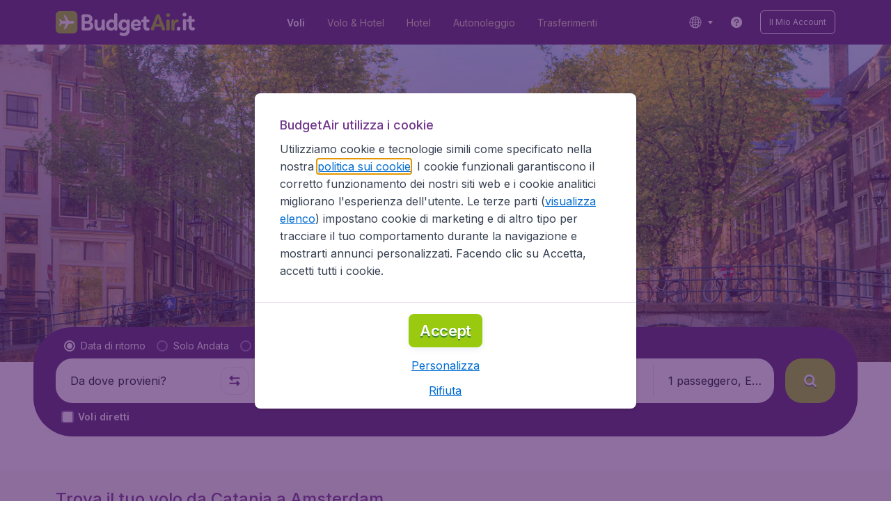

--- FILE ---
content_type: text/html; charset=utf-8
request_url: https://www.budgetair.it/voli-da/catania/catania-amsterdam
body_size: 98708
content:
<!DOCTYPE html><!DOCTYPE html><html lang="it"><head><meta data-rh="true" charSet="utf-8"/><meta data-rh="true" content="width=device-width, initial-scale=1" name="viewport"/><title data-rh="true" data-testid="campaignPage.title">Voli Economici da Catania a Amsterdam | BudgetAir.it®</title><link href="https://s1.travix.com/" rel="preconnect" crossorigin="anonymous"/><link href="https://assets.travix.com/" rel="preconnect" crossorigin="anonymous"/><link href="https://www.googletagmanager.com/" rel="preconnect" crossorigin="anonymous"/><link href="https://edge-api.travix.com/" rel="preconnect" crossorigin="anonymous"/><link href="https://hermes.travix.com/" rel="preconnect" crossorigin="anonymous"/><script async="" crossorigin="anonymous" nonce="XoQ8wVz1fQ9a2nvKtut8o" src="https://www.googletagmanager.com/gtm.js?id=GTM-K86DCVS"></script><script nonce="XoQ8wVz1fQ9a2nvKtut8o">
      window["UBT_BIZCONFIG"] = {isTravix: true,isProd: true};
      window["__CORE_SDK__"] = {AppID: 100061824, isTravix: true};
    </script><script nonce="XoQ8wVz1fQ9a2nvKtut8o">(function(w,l){w[l]=w[l]||[];function gtag(){dataLayer.push(arguments);}
    function getCons(regex){
        const consentString = document.cookie.split('; ').find(row => row.startsWith('cookieConsentLevel='));
        return regex.test(consentString) ? "granted" : "denied";
    }
    gtag("consent", "default", {
      ad_storage: getCons(/marketing/),
      ad_user_data: getCons(/marketing/),
      ad_personalization: getCons(/marketing/),
      analytics_storage: getCons(/(marketing|analytic)/),
      wait_for_update: 0
    });
    gtag("set", "ads_data_redaction", true);
    gtag("set", "url_passthrough", false);
      w[l].push(
      {originalLocation: document.location.protocol + '//' + document.location.hostname + document.location.pathname + document.location.search},
      {'gtm.start':Date.now(),event:'gtm.js'})})(window,'dataLayer');</script><link data-chunk="index" rel="preload" as="script" href="https://assets.travix.com/client/index-0d84ebc83b5fd6daa8db.js" nonce="XoQ8wVz1fQ9a2nvKtut8o" crossorigin="anonymous"/><link data-chunk="cookie-banner-container" rel="preload" as="script" href="https://assets.travix.com/client/6487-e600f7bfd5ea1024d14b.js" nonce="XoQ8wVz1fQ9a2nvKtut8o" crossorigin="anonymous"/><link data-chunk="cookie-banner-container" rel="preload" as="script" href="https://assets.travix.com/client/cookie-banner-container-c3144e4074dc3f002beb.js" nonce="XoQ8wVz1fQ9a2nvKtut8o" crossorigin="anonymous"/><link data-chunk="content-page" rel="preload" as="script" href="https://assets.travix.com/client/8440-58da4d6b92f5194aacc2.js" nonce="XoQ8wVz1fQ9a2nvKtut8o" crossorigin="anonymous"/><link data-chunk="content-page" rel="preload" as="script" href="https://assets.travix.com/client/4565-a4d890a256bc2687a426.js" nonce="XoQ8wVz1fQ9a2nvKtut8o" crossorigin="anonymous"/><link data-chunk="content-page" rel="preload" as="script" href="https://assets.travix.com/client/9039-affc4ef2c21e9752abe4.js" nonce="XoQ8wVz1fQ9a2nvKtut8o" crossorigin="anonymous"/><link data-chunk="content-page" rel="preload" as="script" href="https://assets.travix.com/client/3890-e764fd19fef67c1529c6.js" nonce="XoQ8wVz1fQ9a2nvKtut8o" crossorigin="anonymous"/><link data-chunk="content-page" rel="preload" as="script" href="https://assets.travix.com/client/9515-c984e118c4f511edc99c.js" nonce="XoQ8wVz1fQ9a2nvKtut8o" crossorigin="anonymous"/><link data-chunk="content-page" rel="preload" as="script" href="https://assets.travix.com/client/6901-f65d848d21170e6ed37d.js" nonce="XoQ8wVz1fQ9a2nvKtut8o" crossorigin="anonymous"/><link data-chunk="content-page" rel="preload" as="script" href="https://assets.travix.com/client/6224-33f134e67c470194ed9d.js" nonce="XoQ8wVz1fQ9a2nvKtut8o" crossorigin="anonymous"/><link data-chunk="content-page" rel="preload" as="script" href="https://assets.travix.com/client/content-page-6efae01cabd45c599901.js" nonce="XoQ8wVz1fQ9a2nvKtut8o" crossorigin="anonymous"/><link data-chunk="DesktopHeader" rel="preload" as="script" href="https://assets.travix.com/client/4137-febc4fa4a72b12ae4a83.js" nonce="XoQ8wVz1fQ9a2nvKtut8o" crossorigin="anonymous"/><link data-chunk="DesktopHeader" rel="preload" as="script" href="https://assets.travix.com/client/1537-19dc7f1777b1f3bf1d25.js" nonce="XoQ8wVz1fQ9a2nvKtut8o" crossorigin="anonymous"/><link data-chunk="DesktopHeader" rel="preload" as="script" href="https://assets.travix.com/client/DesktopHeader-766ddd0981aae78bda19.js" nonce="XoQ8wVz1fQ9a2nvKtut8o" crossorigin="anonymous"/><link data-chunk="campaign" rel="preload" as="script" href="https://assets.travix.com/client/9967-280bb775cbb5142a9058.js" nonce="XoQ8wVz1fQ9a2nvKtut8o" crossorigin="anonymous"/><link data-chunk="campaign" rel="preload" as="script" href="https://assets.travix.com/client/3334-3b40dd0273dc6b62c141.js" nonce="XoQ8wVz1fQ9a2nvKtut8o" crossorigin="anonymous"/><link data-chunk="campaign" rel="preload" as="script" href="https://assets.travix.com/client/2241-ed0065ce07e55a136b13.js" nonce="XoQ8wVz1fQ9a2nvKtut8o" crossorigin="anonymous"/><link data-chunk="campaign" rel="preload" as="script" href="https://assets.travix.com/client/4643-eb7e32ade423681bdc1c.js" nonce="XoQ8wVz1fQ9a2nvKtut8o" crossorigin="anonymous"/><link data-chunk="campaign" rel="preload" as="script" href="https://assets.travix.com/client/2914-7ac8035214eb7e766568.js" nonce="XoQ8wVz1fQ9a2nvKtut8o" crossorigin="anonymous"/><link data-chunk="campaign" rel="preload" as="script" href="https://assets.travix.com/client/5580-cb2db21a3564fb407b41.js" nonce="XoQ8wVz1fQ9a2nvKtut8o" crossorigin="anonymous"/><link data-chunk="campaign" rel="preload" as="script" href="https://assets.travix.com/client/5860-1c777628db3767777de5.js" nonce="XoQ8wVz1fQ9a2nvKtut8o" crossorigin="anonymous"/><link data-chunk="campaign" rel="preload" as="script" href="https://assets.travix.com/client/808-4b04262455467e22e940.js" nonce="XoQ8wVz1fQ9a2nvKtut8o" crossorigin="anonymous"/><link data-chunk="campaign" rel="preload" as="script" href="https://assets.travix.com/client/682-01e88f975ba1bda8d0f1.js" nonce="XoQ8wVz1fQ9a2nvKtut8o" crossorigin="anonymous"/><link data-chunk="campaign" rel="preload" as="script" href="https://assets.travix.com/client/8468-a9479e52983090665c9d.js" nonce="XoQ8wVz1fQ9a2nvKtut8o" crossorigin="anonymous"/><link data-chunk="campaign" rel="preload" as="script" href="https://assets.travix.com/client/9308-6ed013d3965e9da8989e.js" nonce="XoQ8wVz1fQ9a2nvKtut8o" crossorigin="anonymous"/><link data-chunk="campaign" rel="preload" as="script" href="https://assets.travix.com/client/9042-60c6442b93387b1c5178.js" nonce="XoQ8wVz1fQ9a2nvKtut8o" crossorigin="anonymous"/><link data-chunk="campaign" rel="preload" as="script" href="https://assets.travix.com/client/2309-64e59a773e843b964231.js" nonce="XoQ8wVz1fQ9a2nvKtut8o" crossorigin="anonymous"/><link data-chunk="campaign" rel="preload" as="script" href="https://assets.travix.com/client/1526-a312ae0f26884e641f67.js" nonce="XoQ8wVz1fQ9a2nvKtut8o" crossorigin="anonymous"/><link data-chunk="campaign" rel="preload" as="script" href="https://assets.travix.com/client/3115-2dbf6eeb05676ac2ead1.js" nonce="XoQ8wVz1fQ9a2nvKtut8o" crossorigin="anonymous"/><link data-chunk="campaign" rel="preload" as="script" href="https://assets.travix.com/client/9787-a3d734d55b521a0701f9.js" nonce="XoQ8wVz1fQ9a2nvKtut8o" crossorigin="anonymous"/><link data-chunk="campaign" rel="preload" as="script" href="https://assets.travix.com/client/1635-89496a25b3c727a4c823.js" nonce="XoQ8wVz1fQ9a2nvKtut8o" crossorigin="anonymous"/><link data-chunk="campaign" rel="preload" as="script" href="https://assets.travix.com/client/6580-369d8aec298b758ab031.js" nonce="XoQ8wVz1fQ9a2nvKtut8o" crossorigin="anonymous"/><link data-chunk="campaign" rel="preload" as="script" href="https://assets.travix.com/client/campaign-24550adafed91466438e.js" nonce="XoQ8wVz1fQ9a2nvKtut8o" crossorigin="anonymous"/><link data-chunk="DesktopHeaderOffer" rel="preload" as="script" href="https://assets.travix.com/client/DesktopHeaderOffer-cc00da16d5f21cc4bcc8.js" nonce="XoQ8wVz1fQ9a2nvKtut8o" crossorigin="anonymous"/><link data-chunk="search-box-v2" rel="preload" as="script" href="https://assets.travix.com/client/952-c3256789ebb89b056528.js" nonce="XoQ8wVz1fQ9a2nvKtut8o" crossorigin="anonymous"/><link data-chunk="search-box-v2" rel="preload" as="script" href="https://assets.travix.com/client/1178-98f52fa59722021dc59f.js" nonce="XoQ8wVz1fQ9a2nvKtut8o" crossorigin="anonymous"/><link data-chunk="search-box-v2" rel="preload" as="script" href="https://assets.travix.com/client/4661-274328ca7c8bac02ebe1.js" nonce="XoQ8wVz1fQ9a2nvKtut8o" crossorigin="anonymous"/><link data-chunk="search-box-v2" rel="preload" as="script" href="https://assets.travix.com/client/7985-f9e6ba1ede607e136140.js" nonce="XoQ8wVz1fQ9a2nvKtut8o" crossorigin="anonymous"/><link data-chunk="search-box-v2" rel="preload" as="script" href="https://assets.travix.com/client/1177-24c5dac155c926a95df1.js" nonce="XoQ8wVz1fQ9a2nvKtut8o" crossorigin="anonymous"/><link data-chunk="search-box-v2" rel="preload" as="script" href="https://assets.travix.com/client/3210-1147ecdd1c6743d320ef.js" nonce="XoQ8wVz1fQ9a2nvKtut8o" crossorigin="anonymous"/><link data-chunk="search-box-v2" rel="preload" as="script" href="https://assets.travix.com/client/1420-3ea18a472ebd46239d03.js" nonce="XoQ8wVz1fQ9a2nvKtut8o" crossorigin="anonymous"/><link data-chunk="search-box-v2" rel="preload" as="script" href="https://assets.travix.com/client/1550-d2a750b773b902112f88.js" nonce="XoQ8wVz1fQ9a2nvKtut8o" crossorigin="anonymous"/><link data-chunk="search-box-v2" rel="preload" as="script" href="https://assets.travix.com/client/3250-3518a9f1a48a5e65ef71.js" nonce="XoQ8wVz1fQ9a2nvKtut8o" crossorigin="anonymous"/><link data-chunk="search-box-v2" rel="preload" as="script" href="https://assets.travix.com/client/2602-f78c45a65a96d5c4e977.js" nonce="XoQ8wVz1fQ9a2nvKtut8o" crossorigin="anonymous"/><link data-chunk="search-box-v2" rel="preload" as="script" href="https://assets.travix.com/client/5024-6dbb17180b04ffea35df.js" nonce="XoQ8wVz1fQ9a2nvKtut8o" crossorigin="anonymous"/><link data-chunk="search-box-v2" rel="preload" as="script" href="https://assets.travix.com/client/5554-0b2610963f965915cf98.js" nonce="XoQ8wVz1fQ9a2nvKtut8o" crossorigin="anonymous"/><link data-chunk="search-box-v2" rel="preload" as="script" href="https://assets.travix.com/client/search-box-v2-e0f951cb834758574e1c.js" nonce="XoQ8wVz1fQ9a2nvKtut8o" crossorigin="anonymous"/><link data-chunk="SubNavigationTabs" rel="preload" as="script" href="https://assets.travix.com/client/SubNavigationTabs-bf87bdc6df7c2047e0f4.js" nonce="XoQ8wVz1fQ9a2nvKtut8o" crossorigin="anonymous"/><link data-chunk="ContentFooterV2" rel="preload" as="script" href="https://assets.travix.com/client/6618-c7f792c54aef20657cb5.js" nonce="XoQ8wVz1fQ9a2nvKtut8o" crossorigin="anonymous"/><link data-chunk="ContentFooterV2" rel="preload" as="script" href="https://assets.travix.com/client/ContentFooterV2-b24bf3dbbc2c09427760.js" nonce="XoQ8wVz1fQ9a2nvKtut8o" crossorigin="anonymous"/><link data-chunk="DesktopFooterLinksV2" rel="preload" as="script" href="https://assets.travix.com/client/DesktopFooterLinksV2-1a4873c3c217b181aeb5.js" nonce="XoQ8wVz1fQ9a2nvKtut8o" crossorigin="anonymous"/><link data-parent-chunk="index" rel="preload" as="script" href="https://assets.travix.com/client/6487-e600f7bfd5ea1024d14b.js" nonce="XoQ8wVz1fQ9a2nvKtut8o" crossorigin="anonymous"/><link data-parent-chunk="index" rel="preload" as="script" href="https://assets.travix.com/client/cookie-banner-container-c3144e4074dc3f002beb.js" nonce="XoQ8wVz1fQ9a2nvKtut8o" crossorigin="anonymous"/><link data-parent-chunk="cookie-banner-container" rel="preload" as="script" href="https://assets.travix.com/client/3334-3b40dd0273dc6b62c141.js" nonce="XoQ8wVz1fQ9a2nvKtut8o" crossorigin="anonymous"/><link data-parent-chunk="cookie-banner-container" rel="preload" as="script" href="https://assets.travix.com/client/9039-affc4ef2c21e9752abe4.js" nonce="XoQ8wVz1fQ9a2nvKtut8o" crossorigin="anonymous"/><link data-parent-chunk="cookie-banner-container" rel="preload" as="script" href="https://assets.travix.com/client/gdpr-banner-decdac10375d63bc6802.js" nonce="XoQ8wVz1fQ9a2nvKtut8o" crossorigin="anonymous"/><link data-parent-chunk="content-page" rel="preload" as="script" href="https://assets.travix.com/client/952-c3256789ebb89b056528.js" nonce="XoQ8wVz1fQ9a2nvKtut8o" crossorigin="anonymous"/><link data-parent-chunk="content-page" rel="preload" as="script" href="https://assets.travix.com/client/1178-98f52fa59722021dc59f.js" nonce="XoQ8wVz1fQ9a2nvKtut8o" crossorigin="anonymous"/><link data-parent-chunk="content-page" rel="preload" as="script" href="https://assets.travix.com/client/1177-24c5dac155c926a95df1.js" nonce="XoQ8wVz1fQ9a2nvKtut8o" crossorigin="anonymous"/><link data-parent-chunk="content-page" rel="preload" as="script" href="https://assets.travix.com/client/1420-3ea18a472ebd46239d03.js" nonce="XoQ8wVz1fQ9a2nvKtut8o" crossorigin="anonymous"/><link data-parent-chunk="content-page" rel="preload" as="script" href="https://assets.travix.com/client/3299-2817b677dadf1a28206b.js" nonce="XoQ8wVz1fQ9a2nvKtut8o" crossorigin="anonymous"/><link data-parent-chunk="content-page" rel="preload" as="script" href="https://assets.travix.com/client/5024-6dbb17180b04ffea35df.js" nonce="XoQ8wVz1fQ9a2nvKtut8o" crossorigin="anonymous"/><link data-parent-chunk="content-page" rel="preload" as="script" href="https://assets.travix.com/client/4850-0db49d713d61102b08cf.js" nonce="XoQ8wVz1fQ9a2nvKtut8o" crossorigin="anonymous"/><link data-parent-chunk="content-page" rel="preload" as="script" href="https://assets.travix.com/client/search-box-698c5ff19a62db164977.js" nonce="XoQ8wVz1fQ9a2nvKtut8o" crossorigin="anonymous"/><link data-parent-chunk="content-page" rel="preload" as="script" href="https://assets.travix.com/client/6618-c7f792c54aef20657cb5.js" nonce="XoQ8wVz1fQ9a2nvKtut8o" crossorigin="anonymous"/><link data-parent-chunk="content-page" rel="preload" as="script" href="https://assets.travix.com/client/ContentFooterV2-b24bf3dbbc2c09427760.js" nonce="XoQ8wVz1fQ9a2nvKtut8o" crossorigin="anonymous"/><link data-parent-chunk="content-page" rel="preload" as="script" href="https://assets.travix.com/client/generalIntentSurveyContainer-23a2b7708472578ba8f9.js" nonce="XoQ8wVz1fQ9a2nvKtut8o" crossorigin="anonymous"/><link data-parent-chunk="campaign" rel="preload" as="script" href="https://assets.travix.com/client/4661-274328ca7c8bac02ebe1.js" nonce="XoQ8wVz1fQ9a2nvKtut8o" crossorigin="anonymous"/><link data-parent-chunk="campaign" rel="preload" as="script" href="https://assets.travix.com/client/7985-f9e6ba1ede607e136140.js" nonce="XoQ8wVz1fQ9a2nvKtut8o" crossorigin="anonymous"/><link data-parent-chunk="campaign" rel="preload" as="script" href="https://assets.travix.com/client/3210-1147ecdd1c6743d320ef.js" nonce="XoQ8wVz1fQ9a2nvKtut8o" crossorigin="anonymous"/><link data-parent-chunk="campaign" rel="preload" as="script" href="https://assets.travix.com/client/1550-d2a750b773b902112f88.js" nonce="XoQ8wVz1fQ9a2nvKtut8o" crossorigin="anonymous"/><link data-parent-chunk="campaign" rel="preload" as="script" href="https://assets.travix.com/client/3250-3518a9f1a48a5e65ef71.js" nonce="XoQ8wVz1fQ9a2nvKtut8o" crossorigin="anonymous"/><link data-parent-chunk="campaign" rel="preload" as="script" href="https://assets.travix.com/client/2602-f78c45a65a96d5c4e977.js" nonce="XoQ8wVz1fQ9a2nvKtut8o" crossorigin="anonymous"/><link data-parent-chunk="campaign" rel="preload" as="script" href="https://assets.travix.com/client/5554-0b2610963f965915cf98.js" nonce="XoQ8wVz1fQ9a2nvKtut8o" crossorigin="anonymous"/><link data-parent-chunk="campaign" rel="preload" as="script" href="https://assets.travix.com/client/search-box-v2-e0f951cb834758574e1c.js" nonce="XoQ8wVz1fQ9a2nvKtut8o" crossorigin="anonymous"/><link data-parent-chunk="campaign" rel="preload" as="script" href="https://assets.travix.com/client/8417-a3ce4a26297e303a1deb.js" nonce="XoQ8wVz1fQ9a2nvKtut8o" crossorigin="anonymous"/><link data-parent-chunk="campaign" rel="preload" as="script" href="https://assets.travix.com/client/6099-62c3e51e60974db30346.js" nonce="XoQ8wVz1fQ9a2nvKtut8o" crossorigin="anonymous"/><link data-parent-chunk="campaign" rel="preload" as="script" href="https://assets.travix.com/client/FlightSpotlight-c09eb63b03a842a2abaf.js" nonce="XoQ8wVz1fQ9a2nvKtut8o" crossorigin="anonymous"/><link data-parent-chunk="campaign" rel="preload" as="script" href="https://assets.travix.com/client/SocialMediaSection-4633748885dcca9dcf3d.js" nonce="XoQ8wVz1fQ9a2nvKtut8o" crossorigin="anonymous"/><link data-parent-chunk="campaign" rel="preload" as="script" href="https://assets.travix.com/client/VoucherCarousel-6009f521b0cb1500c23b.js" nonce="XoQ8wVz1fQ9a2nvKtut8o" crossorigin="anonymous"/><link data-parent-chunk="campaign" rel="preload" as="script" href="https://assets.travix.com/client/CarouselSection-e31980a5a3071ddbef24.js" nonce="XoQ8wVz1fQ9a2nvKtut8o" crossorigin="anonymous"/><link data-parent-chunk="campaign" rel="preload" as="script" href="https://assets.travix.com/client/DestinationCard-6f25ec824fe91dd0b4d7.js" nonce="XoQ8wVz1fQ9a2nvKtut8o" crossorigin="anonymous"/><link data-parent-chunk="campaign" rel="preload" as="script" href="https://assets.travix.com/client/trustpilot-11ee8c2295ce458f4b5e.js" nonce="XoQ8wVz1fQ9a2nvKtut8o" crossorigin="anonymous"/><link data-parent-chunk="campaign" rel="preload" as="script" href="https://assets.travix.com/client/modalSearchBoxPage-38ace6ada4b34373465b.js" nonce="XoQ8wVz1fQ9a2nvKtut8o" crossorigin="anonymous"/><link data-parent-chunk="campaign" rel="preload" as="script" href="https://assets.travix.com/client/DestinationCardSmall-199bc8cea3275d256a69.js" nonce="XoQ8wVz1fQ9a2nvKtut8o" crossorigin="anonymous"/><link data-parent-chunk="campaign" rel="preload" as="script" href="https://assets.travix.com/client/ImageCollection-7673ed327c353dc5423b.js" nonce="XoQ8wVz1fQ9a2nvKtut8o" crossorigin="anonymous"/><script crossorigin="anonymous" defer="" nonce="XoQ8wVz1fQ9a2nvKtut8o" src="https://static-assets.travix.com/packages/ares/nfes-libs/*/core.js?d=2026118"></script><link href="https://ubt-sgp.travix.com/" rel="dns-prefetch"/><link href="https://static-assets.travix.com/" rel="dns-prefetch"/><link href="https://cdnjs.cloudflare.com/" rel="dns-prefetch"/><link href="https://static.cloudflareinsights.com/" rel="dns-prefetch"/><link href="https://sourcemap.ares.tripws.com/" rel="dns-prefetch"/><link href="https://external-dev-ajax.cartrawler.com/" rel="dns-prefetch"/><link href="https://www.trip.com/" rel="dns-prefetch"/><link href="https://ajaxgeo.cartrawler.com/" rel="dns-prefetch"/><link href="https://cars.cartrawler.com/" rel="dns-prefetch"/><link href="https://product-router.cartrawler.com" rel="dns-prefetch"/><link data-parent-chunk="content-page" rel="prefetch" as="script" href="https://assets.travix.com/client/952-c3256789ebb89b056528.js" nonce="XoQ8wVz1fQ9a2nvKtut8o" crossorigin="anonymous"/><link data-parent-chunk="content-page" rel="prefetch" as="script" href="https://assets.travix.com/client/1178-98f52fa59722021dc59f.js" nonce="XoQ8wVz1fQ9a2nvKtut8o" crossorigin="anonymous"/><link data-parent-chunk="content-page" rel="prefetch" as="script" href="https://assets.travix.com/client/4661-274328ca7c8bac02ebe1.js" nonce="XoQ8wVz1fQ9a2nvKtut8o" crossorigin="anonymous"/><link data-parent-chunk="content-page" rel="prefetch" as="script" href="https://assets.travix.com/client/5193-c701a332280a9dfa3417.js" nonce="XoQ8wVz1fQ9a2nvKtut8o" crossorigin="anonymous"/><link data-parent-chunk="content-page" rel="prefetch" as="script" href="https://assets.travix.com/client/6741-be1c9a5d478e2eb52fab.js" nonce="XoQ8wVz1fQ9a2nvKtut8o" crossorigin="anonymous"/><link data-parent-chunk="content-page" rel="prefetch" as="script" href="https://assets.travix.com/client/CustomerSurveyPopup-7d393341f4f244b058a1.js" nonce="XoQ8wVz1fQ9a2nvKtut8o" crossorigin="anonymous"/><meta data-rh="true" content="budgetair.IT" name="application-name"/><meta data-rh="true" content="IE=edge" http-equiv="X-UA-Compatible"/><meta data-rh="true" content="#51216b" name="theme-color"/><meta data-rh="true" content="index, follow" name="robots"/><meta data-rh="true" content="Cerchi Voli Economici da Catania a Amsterdam (AMS)? Confronta e prenota con BudgetAir®! ✓Offerte migliori ✓Sicuro ✓prenota 24/7 ✓9000+ destinazioni." name="description"/><link data-rh="true" href="//s1.travix.com/budgetair/global/assets/images/logo/apple-touch-icon-180.png" rel="apple-touch-icon" sizes="180x180"/><link data-rh="true" href="//s1.travix.com/budgetair/global/assets/images/logo/favicon-latest-16.ico" rel="icon" sizes="16x16" type="image/x-icon"/><link data-rh="true" href="//s1.travix.com/budgetair/global/assets/images/logo/favicon-latest-32.ico" rel="icon" sizes="32x32" type="image/x-icon"/><link data-rh="true" href="/manifest.json" rel="manifest"/><link data-rh="true" href="https://www.budgetair.it/voli-da/catania/catania-amsterdam" rel="canonical"/><div><style data-styled="true" data-styled-version="6.1.1">html,body,p,ol,ul,li,dl,dt,dd,blockquote,figure,fieldset,legend,textarea,pre,iframe,hr,h1,h2,h3,h4,h5,h6{margin:0;padding:0;}/*!sc*/
h1,h2,h3,h4,h5,h6{font-size:100%;font-weight:normal;}/*!sc*/
ul{list-style:none;}/*!sc*/
button,input,select,textarea{margin:0;}/*!sc*/
html{box-sizing:border-box;font-family:Inter,sans-serif;}/*!sc*/
*,*:before,*:after{box-sizing:inherit;-webkit-text-size-adjust:100%;-moz-text-size-adjust:100%;-ms-text-size-adjust:100%;text-size-adjust:100%;}/*!sc*/
img,embed,iframe,object,audio,video{height:auto;max-width:100%;}/*!sc*/
iframe{border:0;}/*!sc*/
table{border-collapse:collapse;border-spacing:0;}/*!sc*/
td,th{padding:0;text-align:left;}/*!sc*/
input[type='checkbox']:checked:disabled,input[type='radio']:checked:disabled{background-color:initial;}/*!sc*/
:root{--theme-color-primary-700:#72368d;}/*!sc*/
#app{display:-webkit-box;display:-webkit-flex;display:-ms-flexbox;display:flex;-webkit-flex-direction:column;-ms-flex-direction:column;flex-direction:column;min-height:100vh;}/*!sc*/
#Cardinal-Modal iframe{height:100%!important;}/*!sc*/
#Cardinal-ModalContent{overflow-y:initial!important;}/*!sc*/
.grecaptcha-badge{visibility:hidden;}/*!sc*/
@font-face{font-family:'Inter';font-style:normal;font-weight:400 800;src:url(https://assets.travix.com/assets/fonts/inter/Inter-cyrillic-ext.woff2) format('woff2');unicode-range:U+0460-052F,U+1C80-1C88,U+20B4,U+2DE0-2DFF,U+A640-A69F,U+FE2E-FE2F;}/*!sc*/
@font-face{font-family:'Inter';font-style:normal;font-weight:400 800;src:url(https://assets.travix.com/assets/fonts/inter/Inter-cyrillic.woff2) format('woff2');unicode-range:U+0301,U+0400-045F,U+0490-0491,U+04B0-04B1,U+2116;}/*!sc*/
@font-face{font-family:'Inter';font-style:normal;font-weight:400 800;src:url(https://assets.travix.com/assets/fonts/inter/Inter-greek-ext.woff2) format('woff2');unicode-range:U+1F00-1FFF;}/*!sc*/
@font-face{font-family:'Inter';font-style:normal;font-weight:400 800;src:url(https://assets.travix.com/assets/fonts/inter/Inter-greek.woff2) format('woff2');unicode-range:U+0370-0377,U+037A-037F,U+0384-038A,U+038C,U+038E-03A1,U+03A3-03FF;}/*!sc*/
@font-face{font-family:'Inter';font-style:normal;font-weight:400 800;src:url(https://assets.travix.com/assets/fonts/inter/Inter-vietnamese.woff2) format('woff2');unicode-range:U+0102-0103,U+0110-0111,U+0128-0129,U+0168-0169,U+01A0-01A1,U+01AF-01B0,U+0300-0301,U+0303-0304,U+0308-0309,U+0323,U+0329,U+1EA0-1EF9,U+20AB;}/*!sc*/
@font-face{font-family:'Inter';font-style:normal;font-weight:400 800;src:url(https://assets.travix.com/assets/fonts/inter/Inter-latin-ext.woff2) format('woff2');unicode-range:U+0100-02AF,U+0304,U+0308,U+0329,U+1E00-1E9F,U+1EF2-1EFF,U+2020,U+20A0-20AB,U+20AD-20C0,U+2113,U+2C60-2C7F,U+A720-A7FF;}/*!sc*/
@font-face{font-family:'Inter';font-style:normal;font-weight:400 800;src:url(https://assets.travix.com/assets/fonts/inter/Inter-latin.woff2) format('woff2');unicode-range:U+0000-00FF,U+0131,U+0152-0153,U+02BB-02BC,U+02C6,U+02DA,U+02DC,U+0304,U+0308,U+0329,U+2000-206F,U+2074,U+20AC,U+2122,U+2191,U+2193,U+2212,U+2215,U+FEFF,U+FFFD;}/*!sc*/
@font-face{font-display:swap;font-family:'Nunito';font-style:normal;font-weight:400;src:local('Nunito'),local('Nunito-Regular'),url('https://assets.travix.com/assets/fonts/Nunito-Regular.woff2') format('woff2');}/*!sc*/
@font-face{font-display:swap;font-family:'Nunito';font-style:normal;font-weight:500;src:local('Nunito'),local('Nunito-SemiBold'),url('https://assets.travix.com/assets/fonts/Nunito-SemiBold.woff2') format('woff2');}/*!sc*/
@font-face{font-display:swap;font-family:'Nunito';font-style:normal;font-weight:700;src:local('Nunito'),local('Nunito-Bold'),url('https://assets.travix.com/assets/fonts/Nunito-Bold.woff2') format('woff2');}/*!sc*/
@font-face{font-display:swap;font-family:'Nunito';font-style:normal;font-weight:800;src:local('Nunito'),local('Nunito-ExtraBold'),url('https://assets.travix.com/assets/fonts/Nunito-ExtraBold.woff2') format('woff2');}/*!sc*/
@font-face{font-family:'Tablet Gothic Condensed';font-style:normal;font-weight:800;src:url(https://assets.travix.com/assets/fonts/tablet-gothic-condensed/TabletGothic-Condensed-ExtraBold.woff2) format('woff2');}/*!sc*/
data-styled.g1[id="sc-global-egmrFL1"]{content:"sc-global-egmrFL1,"}/*!sc*/
.ggFEQS{display:none;width:0px;height:999px;}/*!sc*/
.ftKoVJ{display:-webkit-box;display:-webkit-flex;display:-ms-flexbox;display:flex;height:100vh;}/*!sc*/
.dcNwOB{display:-webkit-box;display:-webkit-flex;display:-ms-flexbox;display:flex;height:300px;}/*!sc*/
.byHtfm{display:-webkit-box;display:-webkit-flex;display:-ms-flexbox;display:flex;}/*!sc*/
.jEeISG{display:-webkit-box;display:-webkit-flex;display:-ms-flexbox;display:flex;padding-left:8px;}/*!sc*/
.engoPm{display:-webkit-box;display:-webkit-flex;display:-ms-flexbox;display:flex;padding-left:24px;padding-right:24px;}/*!sc*/
.iEOypI{display:-webkit-box;display:-webkit-flex;display:-ms-flexbox;display:flex;min-height:24px;padding-left:12px;padding-right:12px;padding-top:4px;padding-bottom:4px;}/*!sc*/
.lnmHwm{display:-webkit-box;display:-webkit-flex;display:-ms-flexbox;display:flex;position:relative;}/*!sc*/
.hNHCQd{display:-webkit-box;display:-webkit-flex;display:-ms-flexbox;display:flex;width:100%;height:456px;margin-left:auto;margin-right:auto;}/*!sc*/
.fmoxiS{display:-webkit-box;display:-webkit-flex;display:-ms-flexbox;display:flex;width:100%;margin-top:88px;}/*!sc*/
.dMYEBM{display:-webkit-box;display:-webkit-flex;display:-ms-flexbox;display:flex;height:82px;}/*!sc*/
.kmedoy{position:absolute;left:0;top:0;margin-top:88px;margin-bottom:88px;}/*!sc*/
.kfxFmV{height:0px;}/*!sc*/
.imMLxh{width:100%;}/*!sc*/
.lgpwxx{background:#51216b;width:100%;}/*!sc*/
@media screen and (min-width: 768px){.lgpwxx{padding-top:0;}}/*!sc*/
@media screen and (min-width: 984px){.lgpwxx{padding:0;}}/*!sc*/
@media screen and (min-width: 1200px){.lgpwxx{padding:32px;padding-top:16px;padding-bottom:16px;}}/*!sc*/
.dgmAWf{display:-webkit-box;display:-webkit-flex;display:-ms-flexbox;display:flex;padding-left:12px;padding-top:24px;}/*!sc*/
.gAjMtv{display:-webkit-box;display:-webkit-flex;display:-ms-flexbox;display:flex;-webkit-box-flex:1;-webkit-flex-grow:1;-ms-flex-positive:1;flex-grow:1;}/*!sc*/
.eWdUSK{display:-webkit-box;display:-webkit-flex;display:-ms-flexbox;display:flex;width:100%;}/*!sc*/
.iIqQdA{margin-top:8px;-webkit-box-flex:1;-webkit-flex-grow:1;-ms-flex-positive:1;flex-grow:1;}/*!sc*/
.gittjk{background:#ffffff;display:-webkit-box;display:-webkit-flex;display:-ms-flexbox;display:flex;padding-left:4px;padding-top:8px;padding-bottom:8px;-webkit-box-flex:1;-webkit-flex-grow:1;-ms-flex-positive:1;flex-grow:1;}/*!sc*/
.jqAXJf{display:-webkit-box;display:-webkit-flex;display:-ms-flexbox;display:flex;padding-left:4px;padding-right:4px;-webkit-box-flex:1;-webkit-flex-grow:1;-ms-flex-positive:1;flex-grow:1;}/*!sc*/
.cVzacG{background:#ffffff;display:-webkit-box;display:-webkit-flex;display:-ms-flexbox;display:flex;height:40px;min-width:40px;-webkit-align-self:center;-ms-flex-item-align:center;-ms-grid-row-align:center;align-self:center;}/*!sc*/
.bwCWhW{display:-webkit-box;display:-webkit-flex;display:-ms-flexbox;display:flex;padding-right:4px;}/*!sc*/
.kDiuIZ{display:-webkit-box;display:-webkit-flex;display:-ms-flexbox;display:flex;width:100%;padding-top:16px;}/*!sc*/
.TPsgv{margin-top:8px;padding-right:16px;}/*!sc*/
@media screen and (min-width: 1200px){.TPsgv{padding-right:0;}}/*!sc*/
.eDmawX{background:#ffffff;display:-webkit-box;display:-webkit-flex;display:-ms-flexbox;display:flex;width:339px;padding-top:8px;padding-bottom:8px;overflow:hidden;-webkit-box-flex:1;-webkit-flex-grow:1;-ms-flex-positive:1;flex-grow:1;}/*!sc*/
.kItfOg{display:-webkit-box;display:-webkit-flex;display:-ms-flexbox;display:flex;height:20px;position:absolute;-webkit-align-self:center;-ms-flex-item-align:center;-ms-grid-row-align:center;align-self:center;}/*!sc*/
.ixiCHS{display:-webkit-box;display:-webkit-flex;display:-ms-flexbox;display:flex;padding-left:4px;padding-right:4px;}/*!sc*/
.GnSQx{background:#ffffff;display:-webkit-box;display:-webkit-flex;display:-ms-flexbox;display:flex;padding-left:4px;padding-top:8px;padding-bottom:8px;}/*!sc*/
.geskHq{display:-webkit-box;display:-webkit-flex;display:-ms-flexbox;display:flex;width:100%;margin-top:8px;}/*!sc*/
.ARrnp{background:#ffffff;display:-webkit-box;display:-webkit-flex;display:-ms-flexbox;display:flex;width:173px;padding:8px;padding-left:4px;-webkit-box-flex:1;-webkit-flex-grow:1;-ms-flex-positive:1;flex-grow:1;}/*!sc*/
.iGAzWi{display:-webkit-box;display:-webkit-flex;display:-ms-flexbox;display:flex;width:72px;height:64px;margin-left:16px;-webkit-flex-shrink:0;-ms-flex-negative:0;flex-shrink:0;}/*!sc*/
.jZunsp{padding-left:8px;padding-right:8px;padding-top:8px;}/*!sc*/
.fPVNRh{height:48px;}/*!sc*/
.erPFgQ{background:#fbfaf4;display:-webkit-box;display:-webkit-flex;display:-ms-flexbox;display:flex;padding-top:8px;padding-bottom:8px;}/*!sc*/
.brechR{padding-top:16px;padding-bottom:16px;}/*!sc*/
.iCBiwV{padding-top:8px;}/*!sc*/
.gPfojJ{padding-left:8px;padding-right:8px;}/*!sc*/
.gjzelo{display:-webkit-box;display:-webkit-flex;display:-ms-flexbox;display:flex;margin-top:20px;}/*!sc*/
.jnivUN{display:-webkit-box;display:-webkit-flex;display:-ms-flexbox;display:flex;margin-bottom:16px;}/*!sc*/
.hNbkIQ{width:100%;}/*!sc*/
@media screen and (min-width: 1200px){.hNbkIQ{max-width:1200px;margin:auto;}}/*!sc*/
.lkONHR{display:-webkit-box;display:-webkit-flex;display:-ms-flexbox;display:flex;margin-top:16px;padding-left:16px;padding-right:16px;}/*!sc*/
.ePsAMK{margin-bottom:16px;padding-bottom:48px;}/*!sc*/
.dLuxDI{background:#49a345;padding-top:4px;}/*!sc*/
.dMleJT{background:#51216b;padding-top:20px;padding-bottom:48px;}/*!sc*/
.hahmRk{-webkit-box-flex:1;-webkit-flex-grow:1;-ms-flex-positive:1;flex-grow:1;-webkit-flex-shrink:0;-ms-flex-negative:0;flex-shrink:0;-webkit-flex-basis:0;-ms-flex-preferred-size:0;flex-basis:0;}/*!sc*/
.eDBHNB{margin-top:16px;margin-bottom:16px;}/*!sc*/
.dFIIBR{margin-bottom:8px;}/*!sc*/
.hhFSfO{background:#ffffff;display:-webkit-box;display:-webkit-flex;display:-ms-flexbox;display:flex;padding:16px;}/*!sc*/
.kNJIXC{display:-webkit-box;display:-webkit-flex;display:-ms-flexbox;display:flex;width:64px;height:30px;margin-top:8px;margin-bottom:8px;-webkit-flex-shrink:1;-ms-flex-negative:1;flex-shrink:1;}/*!sc*/
.eMCZSB{background:#ffffff;display:-webkit-box;display:-webkit-flex;display:-ms-flexbox;display:flex;margin-top:12px;padding-left:16px;padding-right:16px;padding-top:4px;padding-bottom:16px;}/*!sc*/
.LBcwi{display:-webkit-box;display:-webkit-flex;display:-ms-flexbox;display:flex;padding-left:12px;padding-right:12px;}/*!sc*/
.kcZMSV{display:-webkit-box;display:-webkit-flex;display:-ms-flexbox;display:flex;max-width:calc(100vw - 60px);}/*!sc*/
.eVmVLW{display:-webkit-inline-box;display:-webkit-inline-flex;display:-ms-inline-flexbox;display:inline-flex;padding-left:12px;padding-right:12px;}/*!sc*/
data-styled.g2[id="sc-1fzmr9c"]{content:"ggFEQS,ftKoVJ,dcNwOB,byHtfm,jEeISG,engoPm,iEOypI,lnmHwm,hNHCQd,fmoxiS,dGSxfd,dMYEBM,kmedoy,kfxFmV,imMLxh,lgpwxx,dgmAWf,gAjMtv,eWdUSK,iIqQdA,gittjk,jqAXJf,cVzacG,bwCWhW,kDiuIZ,TPsgv,eDmawX,kItfOg,ixiCHS,GnSQx,geskHq,ARrnp,iGAzWi,jZunsp,fPVNRh,erPFgQ,brechR,iCBiwV,gPfojJ,gjzelo,jnivUN,hNbkIQ,lkONHR,ePsAMK,dLuxDI,dMleJT,hahmRk,eDBHNB,dFIIBR,hhFSfO,kNJIXC,eMCZSB,LBcwi,kcZMSV,eVmVLW,"}/*!sc*/
.kjsxYM{-webkit-flex-direction:column;-ms-flex-direction:column;flex-direction:column;-webkit-box-pack:center;-ms-flex-pack:center;-webkit-justify-content:center;justify-content:center;}/*!sc*/
.iimEcT{-webkit-flex-direction:column;-ms-flex-direction:column;flex-direction:column;-webkit-align-items:center;-webkit-box-align:center;-ms-flex-align:center;align-items:center;-webkit-box-pack:center;-ms-flex-pack:center;-webkit-justify-content:center;justify-content:center;}/*!sc*/
.bunNiz{-webkit-flex-direction:row;-ms-flex-direction:row;flex-direction:row;}/*!sc*/
.hMXtTu{-webkit-align-items:center;-webkit-box-align:center;-ms-flex-align:center;align-items:center;}/*!sc*/
.inFlET{-webkit-flex-direction:column;-ms-flex-direction:column;flex-direction:column;}/*!sc*/
.kPLdMv{-webkit-flex-direction:column;-ms-flex-direction:column;flex-direction:column;-webkit-align-items:center;-webkit-box-align:center;-ms-flex-align:center;align-items:center;-webkit-box-pack:justify;-ms-flex-pack:space-between;-webkit-justify-content:space-between;justify-content:space-between;}/*!sc*/
@media screen and (min-width: 984px){.dTauSu{padding-top:0;}}/*!sc*/
.fvNsxk{-webkit-box-flex-wrap:nowrap;-webkit-flex-wrap:nowrap;-ms-flex-wrap:nowrap;flex-wrap:nowrap;}/*!sc*/
.jvNKgM{-webkit-flex-direction:column;-ms-flex-direction:column;flex-direction:column;}/*!sc*/
@media screen and (min-width: 1200px){.jvNKgM{-webkit-flex-direction:row;-ms-flex-direction:row;flex-direction:row;}}/*!sc*/
.jYbjgB{-webkit-align-items:center;-webkit-box-align:center;-ms-flex-align:center;align-items:center;-webkit-box-pack:center;-ms-flex-pack:center;-webkit-justify-content:center;justify-content:center;}/*!sc*/
@media screen and (min-width: 1200px){.cmJkFH{width:-webkit-fit-content;width:-moz-fit-content;width:fit-content;padding-top:0;}}/*!sc*/
@media screen and (min-width: 1200px){.kUstQA{-webkit-box-flex:0;-webkit-flex-grow:0;-ms-flex-positive:0;flex-grow:0;}}/*!sc*/
.fcemmn{-webkit-flex-direction:row;-ms-flex-direction:row;flex-direction:row;-webkit-box-flex-wrap:wrap;-webkit-flex-wrap:wrap;-ms-flex-wrap:wrap;flex-wrap:wrap;}/*!sc*/
.iNbBNt{-webkit-flex-direction:column;-ms-flex-direction:column;flex-direction:column;-webkit-box-pack:start;-ms-flex-pack:start;-webkit-justify-content:flex-start;justify-content:flex-start;}/*!sc*/
.hFLPt{-webkit-box-flex-wrap:wrap;-webkit-flex-wrap:wrap;-ms-flex-wrap:wrap;flex-wrap:wrap;-webkit-align-items:center;-webkit-box-align:center;-ms-flex-align:center;align-items:center;-webkit-box-pack:center;-ms-flex-pack:center;-webkit-justify-content:center;justify-content:center;}/*!sc*/
.dwIzsE{-webkit-flex-direction:row;-ms-flex-direction:row;flex-direction:row;-webkit-box-flex-wrap:wrap;-webkit-flex-wrap:wrap;-ms-flex-wrap:wrap;flex-wrap:wrap;-webkit-box-pack:center;-ms-flex-pack:center;-webkit-justify-content:center;justify-content:center;}/*!sc*/
data-styled.g3[id="sc-77e2bn"]{content:"kjsxYM,iimEcT,bunNiz,elBRqZ,hMXtTu,inFlET,kPLdMv,dTauSu,fvNsxk,jvNKgM,jYbjgB,cmJkFH,kUstQA,fcemmn,iNbBNt,hFLPt,dwIzsE,"}/*!sc*/
.kQVTmm a{color:#006cd2;-webkit-text-decoration:underline;text-decoration:underline;}/*!sc*/
.kQVTmm b,.kQVTmm strong{font-weight:700;}/*!sc*/
.kQVTmm h1{color:#72368d;font-family:Nunito,sans-serif;font-size:32px;font-weight:700;}/*!sc*/
.kQVTmm h2{color:#72368d;font-family:Nunito,sans-serif;font-size:32px;font-weight:700;}/*!sc*/
.kQVTmm h3{color:#1c2737;font-family:Inter,sans-serif;font-size:16px;font-weight:500;}/*!sc*/
.kQVTmm i{font-style:italic;}/*!sc*/
.kQVTmm ol{font-size:14px;font-weight:400;color:#364051;font-family:Inter,sans-serif;padding-left:16px;}/*!sc*/
.kQVTmm p{font-size:14px;font-weight:400;color:#364051;font-family:Inter,sans-serif;}/*!sc*/
.kQVTmm s{-webkit-text-decoration:line-through;text-decoration:line-through;}/*!sc*/
.kQVTmm u{-webkit-text-decoration:underline;text-decoration:underline;}/*!sc*/
.kQVTmm ul{list-style-type:none;padding:0;width:100%;font-size:14px;font-weight:400;color:#364051;font-family:Inter,sans-serif;}/*!sc*/
.kQVTmm ul>li::before{color:#364051;content:'\2022';margin-right:8px;}/*!sc*/
data-styled.g12[id="sc-odsfu2"]{content:"kQVTmm,"}/*!sc*/
.hjSzYI{-webkit-animation:rotation infinite 0.7s;animation:rotation infinite 0.7s;overflow:visible;}/*!sc*/
@-webkit-keyframes rotation{0%{-webkit-animation-timing-function:steps(1, end);animation-timing-function:steps(1, end);-webkit-transform:rotate(0deg);-moz-transform:rotate(0deg);-ms-transform:rotate(0deg);transform:rotate(0deg);}10%{-webkit-animation-timing-function:steps(1, end);animation-timing-function:steps(1, end);-webkit-transform:rotate(36deg);-moz-transform:rotate(36deg);-ms-transform:rotate(36deg);transform:rotate(36deg);}20%{-webkit-animation-timing-function:steps(1, end);animation-timing-function:steps(1, end);-webkit-transform:rotate(72deg);-moz-transform:rotate(72deg);-ms-transform:rotate(72deg);transform:rotate(72deg);}30%{-webkit-animation-timing-function:steps(1, end);animation-timing-function:steps(1, end);-webkit-transform:rotate(108deg);-moz-transform:rotate(108deg);-ms-transform:rotate(108deg);transform:rotate(108deg);}40%{-webkit-animation-timing-function:steps(1, end);animation-timing-function:steps(1, end);-webkit-transform:rotate(144deg);-moz-transform:rotate(144deg);-ms-transform:rotate(144deg);transform:rotate(144deg);}50%{-webkit-animation-timing-function:steps(1, end);animation-timing-function:steps(1, end);-webkit-transform:rotate(180deg);-moz-transform:rotate(180deg);-ms-transform:rotate(180deg);transform:rotate(180deg);}60%{-webkit-animation-timing-function:steps(1, end);animation-timing-function:steps(1, end);-webkit-transform:rotate(216deg);-moz-transform:rotate(216deg);-ms-transform:rotate(216deg);transform:rotate(216deg);}70%{-webkit-animation-timing-function:steps(1, end);animation-timing-function:steps(1, end);-webkit-transform:rotate(252deg);-moz-transform:rotate(252deg);-ms-transform:rotate(252deg);transform:rotate(252deg);}80%{-webkit-animation-timing-function:steps(1, end);animation-timing-function:steps(1, end);-webkit-transform:rotate(288deg);-moz-transform:rotate(288deg);-ms-transform:rotate(288deg);transform:rotate(288deg);}90%{-webkit-animation-timing-function:steps(1, end);animation-timing-function:steps(1, end);-webkit-transform:rotate(324deg);-moz-transform:rotate(324deg);-ms-transform:rotate(324deg);transform:rotate(324deg);}100%{-webkit-animation-timing-function:steps(1, end);animation-timing-function:steps(1, end);-webkit-transform:rotate(360deg);-moz-transform:rotate(360deg);-ms-transform:rotate(360deg);transform:rotate(360deg);}}/*!sc*/
@keyframes rotation{0%{-webkit-animation-timing-function:steps(1, end);animation-timing-function:steps(1, end);-webkit-transform:rotate(0deg);-moz-transform:rotate(0deg);-ms-transform:rotate(0deg);transform:rotate(0deg);}10%{-webkit-animation-timing-function:steps(1, end);animation-timing-function:steps(1, end);-webkit-transform:rotate(36deg);-moz-transform:rotate(36deg);-ms-transform:rotate(36deg);transform:rotate(36deg);}20%{-webkit-animation-timing-function:steps(1, end);animation-timing-function:steps(1, end);-webkit-transform:rotate(72deg);-moz-transform:rotate(72deg);-ms-transform:rotate(72deg);transform:rotate(72deg);}30%{-webkit-animation-timing-function:steps(1, end);animation-timing-function:steps(1, end);-webkit-transform:rotate(108deg);-moz-transform:rotate(108deg);-ms-transform:rotate(108deg);transform:rotate(108deg);}40%{-webkit-animation-timing-function:steps(1, end);animation-timing-function:steps(1, end);-webkit-transform:rotate(144deg);-moz-transform:rotate(144deg);-ms-transform:rotate(144deg);transform:rotate(144deg);}50%{-webkit-animation-timing-function:steps(1, end);animation-timing-function:steps(1, end);-webkit-transform:rotate(180deg);-moz-transform:rotate(180deg);-ms-transform:rotate(180deg);transform:rotate(180deg);}60%{-webkit-animation-timing-function:steps(1, end);animation-timing-function:steps(1, end);-webkit-transform:rotate(216deg);-moz-transform:rotate(216deg);-ms-transform:rotate(216deg);transform:rotate(216deg);}70%{-webkit-animation-timing-function:steps(1, end);animation-timing-function:steps(1, end);-webkit-transform:rotate(252deg);-moz-transform:rotate(252deg);-ms-transform:rotate(252deg);transform:rotate(252deg);}80%{-webkit-animation-timing-function:steps(1, end);animation-timing-function:steps(1, end);-webkit-transform:rotate(288deg);-moz-transform:rotate(288deg);-ms-transform:rotate(288deg);transform:rotate(288deg);}90%{-webkit-animation-timing-function:steps(1, end);animation-timing-function:steps(1, end);-webkit-transform:rotate(324deg);-moz-transform:rotate(324deg);-ms-transform:rotate(324deg);transform:rotate(324deg);}100%{-webkit-animation-timing-function:steps(1, end);animation-timing-function:steps(1, end);-webkit-transform:rotate(360deg);-moz-transform:rotate(360deg);-ms-transform:rotate(360deg);transform:rotate(360deg);}}/*!sc*/
data-styled.g14[id="sc-173dspg"]{content:"hjSzYI,"}/*!sc*/
.bohlya{display:inline-block;font-size:0;width:50px;height:50px;}/*!sc*/
data-styled.g15[id="sc-1xvogxs"]{content:"bohlya,"}/*!sc*/
.bHTgdl{text-align:center;color:#72368d;font-family:Inter,sans-serif;font-size:16px;font-weight:500;line-height:1.57;margin-top:12px;}/*!sc*/
.isvtfj{text-align:initial;color:#ffffff;font-family:Inter,sans-serif;font-size:14px;font-weight:600;line-height:1.57;}/*!sc*/
.eJTwBW{text-align:initial;color:#dedab5;font-family:Inter,sans-serif;font-size:14px;font-weight:400;line-height:1.57;}/*!sc*/
.vBOIo{text-align:initial;color:#ffffff;font-family:Inter,sans-serif;font-size:12px;font-weight:400;line-height:2;}/*!sc*/
.eDOJex{text-align:initial;color:#f7fbfe;font-family:Nunito,sans-serif;font-size:24px;font-weight:600;line-height:0.92;margin-bottom:16px;text-shadow:0 2px 3px rgba(0,0,0,0.5);}/*!sc*/
.guOkcf{text-align:initial;color:#f7fbfe;font-family:Nunito,sans-serif;font-size:44px;font-weight:700;line-height:1.05;text-shadow:0 2px 3px rgba(0,0,0,0.5);}/*!sc*/
.jJOLkN{text-align:initial;color:#ffffff;font-family:Inter,sans-serif;font-size:14px;font-weight:400;line-height:1.57;}/*!sc*/
.qcMfx{text-align:initial;word-break:break-all;color:#03121f;font-family:Inter,sans-serif;font-size:16px;font-weight:400;line-height:1.57;}/*!sc*/
@supports (-webkit-line-clamp: 2){.qcMfx{display:-webkit-box;overflow:hidden;-webkit-line-clamp:1;-webkit-box-orient:vertical;}}/*!sc*/
@supports not (-webkit-line-clamp: 2){.qcMfx{white-space:nowrap;overflow:hidden;text-overflow:ellipsis;}}/*!sc*/
.gKGjlR{text-align:initial;color:#72368d;font-family:Inter,sans-serif;font-size:12px;font-weight:700;line-height:1.57;text-transform:uppercase;white-space:nowrap;}/*!sc*/
.ebXzdC{text-align:initial;color:#006cd2;font-family:Inter,sans-serif;font-size:12px;font-weight:700;line-height:1.57;text-transform:uppercase;white-space:nowrap;}/*!sc*/
.fkqcHE{text-align:initial;color:#ffffff;font-family:Inter,sans-serif;font-size:18px;font-weight:500;line-height:1.57;}/*!sc*/
.gUVrqi{text-align:initial;color:#364051;font-family:Inter,sans-serif;font-size:14px;font-weight:400;line-height:1.57;}/*!sc*/
@supports (-webkit-line-clamp: 2){.gUVrqi{display:-webkit-box;overflow:hidden;-webkit-line-clamp:1;-webkit-box-orient:vertical;}}/*!sc*/
@supports not (-webkit-line-clamp: 2){.gUVrqi{white-space:nowrap;overflow:hidden;text-overflow:ellipsis;}}/*!sc*/
.iWTuKk{text-align:initial;color:#364051;font-family:Inter,sans-serif;font-size:14px;font-weight:400;line-height:1.57;}/*!sc*/
data-styled.g18[id="sc-a34zus"]{content:"bHTgdl,isvtfj,eJTwBW,vBOIo,eDOJex,guOkcf,jJOLkN,qcMfx,gKGjlR,ebXzdC,fkqcHE,gUVrqi,iWTuKk,"}/*!sc*/
.kSGlNW{-webkit-text-decoration:none;text-decoration:none;}/*!sc*/
data-styled.g19[id="sc-8hyyj0"]{content:"kSGlNW,"}/*!sc*/
.ehxnIO{cursor:pointer;color:inherit;-webkit-text-decoration:inherit;text-decoration:inherit;}/*!sc*/
.fQAQzr{cursor:pointer;}/*!sc*/
.hcfOyr{cursor:auto;}/*!sc*/
.ceMtFq{cursor:pointer;-webkit-tap-highlight-color:transparent;}/*!sc*/
.kXYdE{cursor:pointer;border:0;padding:0px;}/*!sc*/
data-styled.g20[id="sc-h8a4tx"]{content:"ehxnIO,fQAQzr,hcfOyr,ceMtFq,kXYdE,"}/*!sc*/
.eJnMQZ{border-radius:8px;font-family:Nunito,sans-serif;line-height:1.2;max-width:100%;width:100%;}/*!sc*/
.eJnMQZ:focus{outline:none;}/*!sc*/
.eJnMQZ:active{background-image:none;}/*!sc*/
data-styled.g21[id="sc-1fydjr1"]{content:"eJnMQZ,"}/*!sc*/
.iPliRf{pointer-events:none;}/*!sc*/
data-styled.g23[id="sc-1w5s7z3"]{content:"iPliRf,"}/*!sc*/
.fyePxq{border:none;cursor:pointer;-webkit-flex-direction:row-reverse;-ms-flex-direction:row-reverse;flex-direction:row-reverse;min-height:48px;-webkit-transition:box-shadow 80ms ease-out;transition:box-shadow 80ms ease-out;background:#9aca0f;box-shadow:1px 3px 8px 0 rgba(8, 63, 127, 0.08);text-shadow:0 2px 0 #358231;color:#ffffff;font-family:Inter,sans-serif;font-size:22px;font-weight:600;line-height:1;letter-spacing:-0.4px;padding:4px 16px;border-radius:24px;}/*!sc*/
.fyePxq svg{margin-left:0;width:24px;height:24px;}/*!sc*/
.fyePxq svg >use{fill:#ffffff;}/*!sc*/
.fyePxq:hover:not(:disabled){box-shadow:1px 2px 20px 0px rgba(3, 18, 31, 0.08);}/*!sc*/
.fyePxq:focus:not(:disabled){background-color:#9aca0f;-webkit-filter:none;filter:none;}/*!sc*/
.fyePxq:focus-visible:not(:disabled){box-shadow:0 0 0 2px white,0 0 0 4px #006cd2,1px 3px 8px 10px rgba(8, 63, 127, 0.08);outline:none;}/*!sc*/
.fyePxq:active:not(:disabled){background:#49a345;box-shadow:none;border-color:transparent;-webkit-filter:none;filter:none;}/*!sc*/
.fyePxq:before,.fyePxq::after{top:2px;left:2px;width:calc(100% - 4px);height:calc(100% - 4px);border-radius:24px;}/*!sc*/
.fyePxq svg{-webkit-filter:drop-shadow(0 2px 0 #358231);filter:drop-shadow(0 2px 0 #358231);}/*!sc*/
data-styled.g26[id="sc-6aaakp"]{content:"fyePxq,"}/*!sc*/
.jIfXho{-webkit-align-items:center;-webkit-box-align:center;-ms-flex-align:center;align-items:center;display:-webkit-box;display:-webkit-flex;display:-ms-flexbox;display:flex;text-align:center;pointer-events:none;}/*!sc*/
data-styled.g28[id="sc-1v09qul"]{content:"jIfXho,"}/*!sc*/
.idfaTe{font-family:Inter,sans-serif;font-weight:600;font-size:14px;letter-spacing:0.2px;line-height:24px;text-align:initial;color:#ffffff;}/*!sc*/
data-styled.g34[id="sc-sy7xx0"]{content:"idfaTe,"}/*!sc*/
.JcIFI{border-color:#ffffff;border-style:solid;border-width:1px;border-radius:6px;}/*!sc*/
.kgkCvX{z-index:1030;}/*!sc*/
.hAQyFW{border-radius:56px;}/*!sc*/
.loNRhB{border-top-left-radius:24px;border-bottom-left-radius:24px;}/*!sc*/
.eccxlE{border-color:#ece1ef;border-style:solid;border-width:1px;border-radius:12px;}/*!sc*/
.eNouhX{overflow:hidden;}/*!sc*/
.iDgujj{border-top-right-radius:24px;border-bottom-right-radius:24px;overflow:hidden;}/*!sc*/
data-styled.g36[id="sc-bdfCDU"]{content:"JcIFI,kgkCvX,hAQyFW,loNRhB,eccxlE,eNouhX,iDgujj,"}/*!sc*/
.jolWQz{position:relative;}/*!sc*/
data-styled.g38[id="sc-14tirfr"]{content:"jolWQz,"}/*!sc*/
.lkpQHg{color:#364051;background-color:rgba(255,255,255,1);display:block;position:relative;background:url(//s1.travix.com/eu/europe-netherlands-amsterdam-canals-spring-xlarge.jpg);background-repeat:no-repeat;-webkit-background-position:center;background-position:center;-webkit-background-size:cover;background-size:cover;}/*!sc*/
data-styled.g39[id="sc-1ewvlbd"]{content:"lkpQHg,"}/*!sc*/
.kVWGGh{background-image:linear-gradient(
    to bottom,
    rgba(0, 0, 0, 0),
    rgba(0, 0, 0, 0.5)
  );border-radius:inherit;bottom:0;left:0;opacity:0.6;position:absolute;right:0;top:0;}/*!sc*/
data-styled.g40[id="sc-2tsxvx"]{content:"kVWGGh,"}/*!sc*/
.frOvFm{-webkit-align-items:center;-webkit-box-align:center;-ms-flex-align:center;align-items:center;display:-webkit-box;display:-webkit-flex;display:-ms-flexbox;display:flex;height:45px;-webkit-box-pack:justify;-ms-flex-pack:space-between;-webkit-justify-content:space-between;justify-content:space-between;}/*!sc*/
@media screen and (min-width: 768px){.frOvFm{height:64px;}}/*!sc*/
data-styled.g44[id="sc-1g5q5gy"]{content:"frOvFm,"}/*!sc*/
.gRgCbd{-webkit-align-items:center;-webkit-box-align:center;-ms-flex-align:center;align-items:center;background:#51216b;border:none;color:#ffffff;cursor:pointer;display:-webkit-box;display:-webkit-flex;display:-ms-flexbox;display:flex;-webkit-flex-direction:row;-ms-flex-direction:row;flex-direction:row;font-family:Inter,sans-serif;font-size:10px;height:100%;-webkit-box-pack:center;-ms-flex-pack:center;-webkit-justify-content:center;justify-content:center;padding:0;}/*!sc*/
@media screen and (min-width: 768px){.gRgCbd{font-size:0.875rem;}}/*!sc*/
.gRgCbd svg use{fill:#ffffff;}/*!sc*/
.gRgCbd >span{margin-right:8px;}/*!sc*/
data-styled.g45[id="sc-14pebfj"]{content:"gRgCbd,"}/*!sc*/
.cHZPKw{background:url(//s1.travix.com/budgetair/IT/assets/images/logo/BudgetAir_IT_logo_v2.svg) no-repeat center;display:block;height:100%;width:140px;}/*!sc*/
@media screen and (min-width: 768px){.cHZPKw{width:201px;}}/*!sc*/
data-styled.g46[id="sc-7rjjw4"]{content:"cHZPKw,"}/*!sc*/
.hzfJc{background:#51216b;}/*!sc*/
data-styled.g47[id="sc-nuplpe"]{content:"hzfJc,"}/*!sc*/
.cfpPWQ{width:100%;padding:0 16px;}/*!sc*/
@media screen and (min-width: 418px){.cfpPWQ{padding:0 24px;}}/*!sc*/
@media screen and (min-width: 984px){.cfpPWQ{padding:0 40px;}}/*!sc*/
@media screen and (min-width: 1200px){.cfpPWQ{margin:auto;width:1200px;}}/*!sc*/
.hDJgAt{width:100%;padding:0 0;}/*!sc*/
@media screen and (min-width: 418px){.hDJgAt{padding:0 0;}}/*!sc*/
@media screen and (min-width: 984px){.hDJgAt{padding:0 40px;}}/*!sc*/
@media screen and (min-width: 1200px){.hDJgAt{margin:auto;width:1200px;}}/*!sc*/
data-styled.g48[id="sc-1snc3dq"]{content:"cfpPWQ,hDJgAt,"}/*!sc*/
.itEkBu{background:#51216b;width:100%;padding:0 16px 32px;z-index:1;}/*!sc*/
@media screen and (min-width: 768px){.itEkBu{padding:0 24px 32px;}}/*!sc*/
@media screen and (min-width: 984px){.itEkBu{padding:16px 40px 32px;}}/*!sc*/
@media screen and (min-width: 1200px){.itEkBu{background:none;margin:auto;padding:0 8px;width:1200px;}}/*!sc*/
data-styled.g49[id="sc-4etslr"]{content:"itEkBu,"}/*!sc*/
.bKMgDf>*+*{margin:0 0 0 32px;}/*!sc*/
.fjCgjB>*+*{margin:0 0 0 16px;}/*!sc*/
.cvKaEO>*+*{margin:0;}/*!sc*/
data-styled.g50[id="sc-jw1875"]{content:"bKMgDf,fjCgjB,cvKaEO,"}/*!sc*/
.lhntYJ{display:inline-block;width:1px;}/*!sc*/
.lhntYJ:after{border-left:1px solid #adc9ea;border-color:#eae5c8;content:'';display:inline-block;height:100%;}/*!sc*/
.mSPlX{height:1px;width:100%;}/*!sc*/
.mSPlX:after{border-bottom:1px solid #adc9ea;border-color:#eae5c8;content:'';display:block;}/*!sc*/
.hPbbvu{display:inline-block;width:1px;height:26px;width:2px;}/*!sc*/
.hPbbvu:after{border-left:1px solid #adc9ea;border-color:#eae5c8;content:'';display:inline-block;height:100%;}/*!sc*/
.hPbbvu:after{border-left:2px dotted #adc9ea;border-color:#eae5c8;}/*!sc*/
data-styled.g54[id="sc-1icfnkn"]{content:"lhntYJ,mSPlX,hPbbvu,"}/*!sc*/
.jaZiYL{display:block;border:none;}/*!sc*/
data-styled.g75[id="sc-1juww1w"]{content:"jaZiYL,"}/*!sc*/
.bgTCBZ{position:relative;display:inline-block;cursor:pointer;-webkit-tap-highlight-color:transparent;}/*!sc*/
data-styled.g76[id="sc-1usrhdy"]{content:"bgTCBZ,"}/*!sc*/
.fkAbGQ{color:#72368d;font-family:Inter,sans-serif;font-size:24px;font-weight:500;line-height:36px;}/*!sc*/
data-styled.g78[id="sc-rfi79j"]{content:"fkAbGQ,"}/*!sc*/
.fVDutV .sc-1u91uue{border-radius:4px;}/*!sc*/
data-styled.g86[id="sc-1gc37l7"]{content:"fVDutV,"}/*!sc*/
.jllOIr{color:#364051;font-family:Inter,sans-serif;font-size:16px;font-weight:400;line-height:1.5;overflow-wrap:break-word;}/*!sc*/
.jllOIr h1{color:#72368d;font-family:Nunito,sans-serif;font-size:32px;font-weight:700;}/*!sc*/
.jllOIr h2{color:#72368d;font-family:Nunito,sans-serif;font-size:32px;font-weight:700;}/*!sc*/
.jllOIr h3{color:#1c2737;font-family:Inter,sans-serif;font-size:16px;font-weight:500;}/*!sc*/
.jllOIr p{margin:16px 0;}/*!sc*/
.jllOIr a{color:#006cd2;-webkit-text-decoration:underline;text-decoration:underline;}/*!sc*/
.jllOIr b,.jllOIr strong{font-weight:700;}/*!sc*/
.jllOIr i,.jllOIr em{font-style:italic;}/*!sc*/
.jllOIr ul,.jllOIr ol{list-style-type:none;padding:0;width:100%;margin:16px 0;}/*!sc*/
.jllOIr ul>li,.jllOIr ol>li{display:list-item;margin-left:18px;text-indent:-18px;}/*!sc*/
.jllOIr ul>li::before,.jllOIr ol>li::before{color:#006cd2;font-weight:700;}/*!sc*/
.jllOIr ul>li>p,.jllOIr ol>li>p{display:inline;margin-left:-4px;}/*!sc*/
.jllOIr ul>li>p::after,.jllOIr ol>li>p::after{content:'';display:-webkit-inline-box;display:-webkit-inline-flex;display:-ms-inline-flexbox;display:inline-flex;margin:0 0 16px 0;}/*!sc*/
.jllOIr ul>li::before{content:'\2022';margin-right:12px;}/*!sc*/
.jllOIr ol{counter-reset:list-counter;}/*!sc*/
.jllOIr ol>li::before{content:counter(list-counter) '. ';counter-increment:list-counter;margin:0 8px 0 -8px;}/*!sc*/
data-styled.g87[id="sc-3nxrck"]{content:"jllOIr,"}/*!sc*/
.wXxLh{-webkit-align-items:center;-webkit-box-align:center;-ms-flex-align:center;align-items:center;color:#ffffff;display:-webkit-inline-box;display:-webkit-inline-flex;display:-ms-inline-flexbox;display:inline-flex;font-family:Inter,sans-serif;font-size:14px;font-weight:400;cursor:pointer;-webkit-flex-direction:row;-ms-flex-direction:row;flex-direction:row;}/*!sc*/
.fhMpnf{-webkit-align-items:center;-webkit-box-align:center;-ms-flex-align:center;align-items:center;color:#364051;display:-webkit-inline-box;display:-webkit-inline-flex;display:-ms-inline-flexbox;display:inline-flex;font-family:Inter,sans-serif;font-size:14px;font-weight:300;cursor:pointer;-webkit-flex-direction:row;-ms-flex-direction:row;flex-direction:row;}/*!sc*/
data-styled.g93[id="sc-14e7c5b"]{content:"wXxLh,fhMpnf,"}/*!sc*/
.fPSjFN{color:#ffffff;}/*!sc*/
.fPSjFN svg{-webkit-flex-shrink:0;-ms-flex-negative:0;flex-shrink:0;margin-right:4px;}/*!sc*/
.fPSjFN >*{pointer-events:none;}/*!sc*/
.fPSjFN:focus-visible{outline:none;box-shadow:0 0 0 2px #ffffff,0 0 0 4px #006cd2;border-radius:2px;}/*!sc*/
.iFneew{color:#364051;}/*!sc*/
.iFneew svg{-webkit-flex-shrink:0;-ms-flex-negative:0;flex-shrink:0;margin-right:4px;}/*!sc*/
.iFneew >*{pointer-events:none;}/*!sc*/
.iFneew:focus-visible{outline:none;box-shadow:0 0 0 2px #ffffff,0 0 0 4px #006cd2;border-radius:2px;}/*!sc*/
data-styled.g94[id="sc-hl0ja9"]{content:"fPSjFN,iFneew,"}/*!sc*/
.huoSIJ{display:block;margin-bottom:-50px;}/*!sc*/
data-styled.g130[id="sc-dnp9mo"]{content:"huoSIJ,"}/*!sc*/
.erGzHw{z-index:auto;-webkit-box-flex:1;-webkit-flex-grow:1;-ms-flex-positive:1;flex-grow:1;}/*!sc*/
data-styled.g132[id="sc-1skiafm"]{content:"erGzHw,"}/*!sc*/
.kckiYI{display:-webkit-box;display:-webkit-flex;display:-ms-flexbox;display:flex;-webkit-box-flex-flow:row nowrap;-webkit-flex-flow:row nowrap;-ms-flex-flow:row nowrap;flex-flow:row nowrap;-webkit-flex-shrink:0;-ms-flex-negative:0;flex-shrink:0;gap:0;}/*!sc*/
@media screen and (min-width: 768px){.kckiYI{gap:0;}}/*!sc*/
data-styled.g133[id="sc-1sfvxn1"]{content:"kckiYI,"}/*!sc*/
.fJtZxD{display:-webkit-box;display:-webkit-flex;display:-ms-flexbox;display:flex;-webkit-box-flex-flow:row nowrap;-webkit-flex-flow:row nowrap;-ms-flex-flow:row nowrap;flex-flow:row nowrap;-webkit-flex:none;-ms-flex:none;flex:none;font-family:Inter,sans-serif;font-size:12px;font-weight:bold;-webkit-box-pack:start;-ms-flex-pack:start;-webkit-justify-content:flex-start;justify-content:flex-start;line-height:12px;margin:0;overflow:hidden;padding:0 0;position:relative;width:100%;border-radius:0;}/*!sc*/
@media screen and (min-width: 1200px){.fJtZxD{border-radius:0;}}/*!sc*/
data-styled.g134[id="sc-e0kttc"]{content:"fJtZxD,"}/*!sc*/
.jejehQ{border-bottom:4px solid transparent;cursor:pointer;-webkit-user-select:none;-moz-user-select:none;-ms-user-select:none;user-select:none;white-space:nowrap;box-sizing:border-box;color:#9475b4;display:-webkit-inline-box;display:-webkit-inline-flex;display:-ms-inline-flexbox;display:inline-flex;-webkit-align-items:top;-webkit-box-align:top;-ms-flex-align:top;align-items:top;font-family:Inter,sans-serif;font-size:12px;font-weight:bold;line-height:14px;min-height:46px;min-width:20px;margin:0;max-height:60px;overflow:hidden;padding:16px 24px 15px;position:relative;text-align:center;text-transform:uppercase;border-bottom:4px solid #006cd2;color:#72368d;}/*!sc*/
.fbHWeN{border-bottom:4px solid transparent;cursor:pointer;-webkit-user-select:none;-moz-user-select:none;-ms-user-select:none;user-select:none;white-space:nowrap;box-sizing:border-box;color:#9475b4;display:-webkit-inline-box;display:-webkit-inline-flex;display:-ms-inline-flexbox;display:inline-flex;-webkit-align-items:top;-webkit-box-align:top;-ms-flex-align:top;align-items:top;font-family:Inter,sans-serif;font-size:12px;font-weight:bold;line-height:14px;min-height:46px;min-width:20px;margin:0;max-height:60px;overflow:hidden;padding:16px 24px 15px;position:relative;text-align:center;text-transform:uppercase;color:#9475b4;}/*!sc*/
data-styled.g135[id="sc-n0vd0q"]{content:"jejehQ,fbHWeN,"}/*!sc*/
.cOrOMP{height:100%;overflow:hidden;width:100%;}/*!sc*/
data-styled.g136[id="sc-fckhn8"]{content:"cOrOMP,"}/*!sc*/
.deSTHk{background-color:#f3efd8;color:#ece1ef;width:100%;border-radius:4px;box-shadow:0 2px 3px 0 rgba(0, 0, 0, 0.15);}/*!sc*/
data-styled.g138[id="sc-4jqmzb"]{content:"deSTHk,"}/*!sc*/
.tLIjH{height:100%;width:100%;top:0;left:0;position:absolute;cursor:pointer;-webkit-appearance:none;-moz-appearance:none;-ms-appearance:none;appearance:none;}/*!sc*/
data-styled.g142[id="sc-1bqzk57"]{content:"tLIjH,"}/*!sc*/
.bGiHdw{border:2px solid #9475b4;border-radius:100%;box-sizing:border-box;content:'';cursor:pointer;display:inline-block;pointer-events:none;visibility:visible;height:16px;width:16px;border-color:#ffffff;position:relative;}/*!sc*/
.bGiHdw:after{background-color:white;border-radius:50%;content:'';height:8px;left:50%;position:absolute;top:50%;-webkit-transform:translate(-50%, -50%);-moz-transform:translate(-50%, -50%);-ms-transform:translate(-50%, -50%);transform:translate(-50%, -50%);width:8px;}/*!sc*/
.czeUsK{border:2px solid #9475b4;border-radius:100%;box-sizing:border-box;content:'';cursor:pointer;display:inline-block;pointer-events:none;visibility:visible;height:16px;width:16px;}/*!sc*/
data-styled.g143[id="sc-1vrmj4"]{content:"bGiHdw,czeUsK,"}/*!sc*/
.jMugik{line-height:1.25;padding:0;margin:0;font-family:Inter,sans-serif;font-size:16px;color:#364051;font-weight:400;}/*!sc*/
data-styled.g144[id="sc-14lhbgw"]{content:"jMugik,"}/*!sc*/
.gbCCyl{color:#ffffff;cursor:pointer;display:-webkit-inline-box;display:-webkit-inline-flex;display:-ms-inline-flexbox;display:inline-flex;-webkit-flex:1;-ms-flex:1;flex:1;padding-left:8px;-webkit-align-items:center;-webkit-box-align:center;-ms-flex-align:center;align-items:center;margin-bottom:0;}/*!sc*/
data-styled.g145[id="sc-19by7en"]{content:"gbCCyl,"}/*!sc*/
.ikhTMR{-webkit-align-items:center;-webkit-box-align:center;-ms-flex-align:center;align-items:center;background:transparent;display:-webkit-inline-box;display:-webkit-inline-flex;display:-ms-inline-flexbox;display:inline-flex;position:relative;}/*!sc*/
data-styled.g146[id="sc-1a2rx7v"]{content:"ikhTMR,"}/*!sc*/
.fcuuti{-webkit-clip-path:inset(100%);clip-path:inset(100%);position:absolute;}/*!sc*/
data-styled.g148[id="sc-hk84jm"]{content:"fcuuti,"}/*!sc*/
.ghzjZe{-webkit-appearance:none;-moz-appearance:none;-ms-appearance:none;appearance:none;background-color:#ffffff;color:#1c2737;font-family:Inter,sans-serif;font-size:16px;font-weight:normal;font-style:normal;font-stretch:normal;height:48px;line-height:normal;letter-spacing:normal;padding:12px;box-shadow:none;border:solid 1px #ece1ef;border-radius:16px;border-width:1px;border-color:#ffffff;white-space:nowrap;overflow:hidden;text-overflow:ellipsis;}/*!sc*/
.ghzjZe:hover{background:#f3efd8;border-color:#f3efd8;}/*!sc*/
.ghzjZe:focus{border-color:#ece1ef;}/*!sc*/
.ghzjZe:focus{outline:none;}/*!sc*/
.ghzjZe:disabled{color:#c4c9d2;-webkit-text-fill-color:#c4c9d2;opacity:1;}/*!sc*/
.ghzjZe::-webkit-input-placeholder{color:#a9afba;}/*!sc*/
.ghzjZe::-moz-placeholder{color:#a9afba;}/*!sc*/
.ghzjZe:-ms-input-placeholder{color:#a9afba;}/*!sc*/
.ghzjZe::placeholder{color:#a9afba;}/*!sc*/
data-styled.g151[id="sc-1b7weg5"]{content:"ghzjZe,"}/*!sc*/
.gpjvcM{display:inline-block;width:100%;position:relative;}/*!sc*/
.gpjvcM .sc-1b7weg5{box-sizing:border-box;width:100%;}/*!sc*/
.gpjvcM .sc-1dj2cte{margin-top:-4px;}/*!sc*/
data-styled.g153[id="sc-1duvcwx"]{content:"gpjvcM,"}/*!sc*/
.frUlOj{white-space:nowrap;overflow:hidden;text-overflow:ellipsis;}/*!sc*/
.frUlOj.frUlOj{display:block;top:0;position:absolute;}/*!sc*/
.frUlOj .sc-1b7weg5{background-color:transparent;border-color:transparent;}/*!sc*/
.frUlOj .sc-1b7weg5::-webkit-input-placeholder{color:#03121f;}/*!sc*/
.frUlOj .sc-1b7weg5::-moz-placeholder{color:#03121f;}/*!sc*/
.frUlOj .sc-1b7weg5:-ms-input-placeholder{color:#03121f;}/*!sc*/
.frUlOj .sc-1b7weg5::placeholder{color:#03121f;}/*!sc*/
data-styled.g156[id="sc-8q1cq2"]{content:"frUlOj,"}/*!sc*/
.hqZZHT{width:100%;position:relative;}/*!sc*/
.hqZZHT:hover .sc-8q1cq2 .sc-1b7weg5{background-color:#f3efd8;border-radius:16px;}/*!sc*/
data-styled.g157[id="sc-15axdtb"]{content:"hqZZHT,"}/*!sc*/
.enGumP.enGumP{display:block;position:relative;z-index:1;}/*!sc*/
.enGumP .sc-1b7weg5{background-color:transparent;}/*!sc*/
data-styled.g158[id="sc-wn7t51"]{content:"enGumP,"}/*!sc*/
.iokRxl{background:#ffffff;border-radius:16px;border:1px solid #ffffff;cursor:pointer;display:-webkit-box;display:-webkit-flex;display:-ms-flexbox;display:flex;min-height:48px;padding-bottom:12px;padding-left:16px;padding-right:8px;padding-top:12px;position:relative;-webkit-transition:all 80ms ease-out;transition:all 80ms ease-out;width:100%;}/*!sc*/
.iokRxl:hover{background:#f3efd8;border-color:#f3efd8;}/*!sc*/
.iokRxl:focus-visible{outline:none;}/*!sc*/
data-styled.g171[id="sc-36yduh"]{content:"iokRxl,"}/*!sc*/
.mHxsh{pointer-events:none;display:-webkit-box;display:-webkit-flex;display:-ms-flexbox;display:flex;-webkit-box-pack:justify;-ms-flex-pack:space-between;-webkit-justify-content:space-between;justify-content:space-between;position:relative;width:100%;}/*!sc*/
data-styled.g172[id="sc-1g0kfs0"]{content:"mHxsh,"}/*!sc*/
.bDsFLc{height:100%;width:100%;top:0;left:0;position:absolute;cursor:pointer;-webkit-appearance:none;-moz-appearance:none;-ms-appearance:none;appearance:none;}/*!sc*/
data-styled.g178[id="sc-1pbppsb"]{content:"bDsFLc,"}/*!sc*/
.cCckrU{background-color:#ffffff;border:2px solid #9475b4;border-radius:4px;content:'';cursor:pointer;height:18px;left:0;line-height:16px;text-align:center;visibility:visible;width:18px;position:absolute;}/*!sc*/
data-styled.g179[id="sc-1c96rgp"]{content:"cCckrU,"}/*!sc*/
.OWPts.OWPts{z-index:2;margin-bottom:0;cursor:pointer;color:#364051;-webkit-align-items:center;-webkit-box-align:center;-ms-flex-align:center;align-items:center;display:-webkit-box;display:-webkit-flex;display:-ms-flexbox;display:flex;padding-left:24px;}/*!sc*/
data-styled.g180[id="sc-1liyydu"]{content:"OWPts,"}/*!sc*/
.bfnWTo{-webkit-align-items:center;-webkit-box-align:center;-ms-flex-align:center;align-items:center;display:-webkit-inline-box;display:-webkit-inline-flex;display:-ms-inline-flexbox;display:inline-flex;min-height:22px;position:relative;}/*!sc*/
data-styled.g181[id="sc-11mjjbq"]{content:"bfnWTo,"}/*!sc*/
</style></div></head><body><noscript>If you are seeing this message, that means<strong>JavaScript has been disabled on your browser</strong>, please<!-- --> <strong>enable JS</strong> to make this app work.</noscript> <div><svg aria-hidden="true" xmlns="http://www.w3.org/2000/svg" xmlns:xlink="http://www.w3.org/1999/xlink" style="position: absolute; width: 0; height: 0" id="__SVG_SPRITE_NODE__"></svg></div><div id="app"><div class="sc-1fzmr9c ggFEQS"><div class="sc-1fzmr9c sc-77e2bn ftKoVJ kjsxYM"><div class="sc-1fzmr9c sc-77e2bn dcNwOB iimEcT"><div class="sc-1xvogxs bohlya"></div><p class="sc-a34zus bHTgdl"><span class="sc-odsfu2 kQVTmm">Caricamento in corso...<br/>Attendere, prego</span></p></div></div><div class="sc-1fzmr9c sc-77e2bn ftKoVJ kjsxYM"><div class="sc-1fzmr9c sc-77e2bn dcNwOB iimEcT"><div class="sc-1xvogxs bohlya"></div><p class="sc-a34zus bHTgdl"><span class="sc-odsfu2 kQVTmm">Caricamento in corso...<br/>Attendere, prego</span></p></div></div></div><header class="sc-nuplpe hzfJc"><div class="sc-1snc3dq cfpPWQ"><div class="sc-1g5q5gy frOvFm"><a aria-label="BudgetAir.it - Home" data-gtm-id="header-logo" href="/" class="sc-7rjjw4 cHZPKw"></a><div class="sc-1fzmr9c sc-77e2bn sc-jw1875 byHtfm bunNiz bKMgDf"><a data-gtm-id="sb-tab-flights" href="#searchTab=flight" class="sc-8hyyj0 kSGlNW sc-1fzmr9c sc-77e2bn sc-h8a4tx byHtfm elBRqZ ehxnIO"><p class="sc-a34zus isvtfj">Voli</p></a><a data-testid="searchbox.flight.hotel.tab" data-gtm-id="sb-tab-flightAndHotel" href="#searchTab=flightAndHotel" class="sc-8hyyj0 kSGlNW sc-1fzmr9c sc-77e2bn sc-h8a4tx byHtfm elBRqZ ehxnIO"><p class="sc-a34zus eJTwBW">Volo &amp; Hotel</p></a><a data-gtm-id="sb-tab-hotels" href="https://it.trip.com/hotels?locale=it-IT&amp;allianceid=3817871&amp;sid=23320500&amp;ouid=BUAIT_home_page_tab" class="sc-8hyyj0 kSGlNW sc-1fzmr9c sc-77e2bn sc-h8a4tx byHtfm elBRqZ ehxnIO"><p class="sc-a34zus eJTwBW">Hotel</p></a><a data-gtm-id="sb-tab-cars" href="http://cars.budgetair.com/it/?clientid=802929&amp;utm_source=BUAIT&amp;utm_medium=Xsell&amp;utm_campaign=cars_home_search_box" class="sc-8hyyj0 kSGlNW sc-1fzmr9c sc-77e2bn sc-h8a4tx byHtfm elBRqZ ehxnIO"><p class="sc-a34zus eJTwBW">Autonoleggio</p></a><a data-gtm-id="sb-tab-transfers" href="https://budgetairit.mozio.com/it-it/?utm_source=BUAIT&amp;utm_medium=Xsell&amp;utm_campaign=home-search-box&amp;currency=EUR&amp;branch=IT&amp;campaign=home-search-box" class="sc-8hyyj0 kSGlNW sc-1fzmr9c sc-77e2bn sc-h8a4tx byHtfm elBRqZ ehxnIO"><p class="sc-a34zus eJTwBW">Trasferimenti</p></a></div><div class="sc-1fzmr9c sc-77e2bn byHtfm hMXtTu"><div class="sc-1usrhdy bgTCBZ"><button data-gtm-id="topnav-menu-language" direction="row" aria-label="language button" class="sc-14pebfj gRgCbd"><svg aria-hidden="true" height="20" viewBox="0 0 20 20" width="20" data-gtm-id="topnav-menu-language"><rect fill="transparent" height="20" width="20" data-gtm-id="topnav-menu-language"></rect></svg><div class="sc-1fzmr9c sc-77e2bn jEeISG elBRqZ"><svg aria-hidden="true" height="7" viewBox="0 0 7 7" width="7" data-gtm-id="topnav-menu-language"><rect fill="transparent" height="7" width="7" data-gtm-id="topnav-menu-language"></rect></svg></div></button></div><div class="sc-1fzmr9c sc-77e2bn engoPm hMXtTu"><button data-gtm-id="topnav-menu-customer-service" direction="row" role="link" aria-label="Centro assistenza" class="sc-14pebfj gRgCbd"><div data-gtm-id="topnav-menu-customer-service" class="sc-1fzmr9c sc-77e2bn sc-h8a4tx byHtfm elBRqZ fQAQzr"><svg aria-hidden="true" height="20" viewBox="0 0 20 20" width="20" data-gtm-id="topnav-menu-customer-service"><rect fill="transparent" height="20" width="20" data-gtm-id="topnav-menu-customer-service"></rect></svg></div></button></div><div tabindex="0" class="sc-1usrhdy bgTCBZ"><div aria-controls="my-account-dropdown" aria-expanded="false" data-gtm-id="topnav-my-account" role="button" class="sc-1fzmr9c sc-77e2bn sc-h8a4tx iEOypI elBRqZ fQAQzr sc-bdfCDU JcIFI"><p class="sc-a34zus vBOIo">Il Mio Account</p></div></div></div></div></div></header><!--$--><!--$--><!--/$--><div class="sc-1fzmr9c sc-77e2bn sc-h8a4tx byHtfm inFlET hcfOyr"><div class="sc-dnp9mo huoSIJ"><div data-gtm-id="header-offer" class="sc-1ewvlbd lkpQHg"><div data-gtm-id="header-offer" class="sc-2tsxvx kVWGGh"></div><div data-gtm-id="header-offer" class="sc-14tirfr jolWQz"><div class="sc-1snc3dq cfpPWQ"><div data-gtm-id="header-offer" class="sc-1fzmr9c sc-77e2bn sc-h8a4tx lnmHwm elBRqZ fQAQzr"><div data-gtm-id="header-offer" class="sc-1fzmr9c sc-77e2bn hNHCQd kPLdMv"><div data-gtm-id="header-offer" class="sc-1fzmr9c sc-77e2bn fmoxiS iimEcT"><p data-gtm-id="header-offer" class="sc-a34zus eDOJex">Catania</p><div class="sc-1fzmr9c dGSxfd"><p data-gtm-id="header-offer" class="sc-a34zus guOkcf">Per Amsterdam</p></div></div><div class="sc-1fzmr9c sc-77e2bn dMYEBM elBRqZ"></div></div><div class="sc-1fzmr9c kmedoy"></div></div></div></div></div></div><div class="sc-1fzmr9c dGSxfd"><div class="sc-1fzmr9c dGSxfd"><div class="sc-1fzmr9c kfxFmV"></div><div class="sc-1fzmr9c imMLxh sc-bdfCDU kgkCvX"><div class="sc-1fzmr9c sc-77e2bn sc-1skiafm lnmHwm elBRqZ erGzHw"><div class="sc-4etslr itEkBu"><div class="sc-1fzmr9c lgpwxx sc-bdfCDU hAQyFW"><div class="sc-1fzmr9c sc-77e2bn dgmAWf dTauSu"><fieldset class="sc-1juww1w jaZiYL"><legend class="sc-hk84jm fcuuti">Tipo di volo</legend><div class="sc-1fzmr9c sc-77e2bn sc-jw1875 gAjMtv bunNiz fjCgjB"><div data-testid="searchbox.flightType.return" data-gtm-id="sb-return" class="sc-1a2rx7v ikhTMR"><span class="sc-1vrmj4 bGiHdw"></span><label for="_0" class="sc-14lhbgw sc-19by7en jMugik gbCCyl"><p class="sc-a34zus jJOLkN">Data di ritorno</p></label><input data-testid="searchbox.flightType.return" data-gtm-id="sb-return" id="_0" name="" type="radio" role="radio" class="sc-1bqzk57 tLIjH" checked="" value="0"/></div><div data-testid="searchbox.flightType.oneWay" data-gtm-id="sb-oneway" class="sc-1a2rx7v ikhTMR"><span class="sc-1vrmj4 czeUsK"></span><label for="_1" class="sc-14lhbgw sc-19by7en jMugik gbCCyl"><p class="sc-a34zus jJOLkN">Solo Andata</p></label><input data-testid="searchbox.flightType.oneWay" data-gtm-id="sb-oneway" id="_1" name="" type="radio" role="radio" class="sc-1bqzk57 tLIjH" value="1"/></div><div data-testid="searchbox.flightType.multiDestination" data-gtm-id="sb-multistop" class="sc-1a2rx7v ikhTMR"><span class="sc-1vrmj4 czeUsK"></span><label for="_2" class="sc-14lhbgw sc-19by7en jMugik gbCCyl"><p class="sc-a34zus jJOLkN">Multi-città</p></label><input data-testid="searchbox.flightType.multiDestination" data-gtm-id="sb-multistop" id="_2" name="" type="radio" role="radio" class="sc-1bqzk57 tLIjH" value="2"/></div></div></fieldset></div><div class="sc-1fzmr9c sc-77e2bn byHtfm fvNsxk"><div class="sc-1fzmr9c sc-77e2bn eWdUSK jvNKgM"><div class="sc-1fzmr9c iIqQdA"><div class="sc-1fzmr9c sc-77e2bn sc-1skiafm lnmHwm elBRqZ erGzHw"><div data-testid="sb.dropdownPanel.destination" class="sc-1fzmr9c sc-77e2bn gittjk elBRqZ sc-bdfCDU loNRhB"><div class="sc-1fzmr9c sc-77e2bn jqAXJf hMXtTu"><div class="sc-hk84jm fcuuti"><label for="DEPARTURE_AIRPORT" class="sc-14lhbgw jMugik">Partenza da</label></div><div class="sc-15axdtb hqZZHT"><div class="sc-1duvcwx gpjvcM sc-wn7t51 enGumP"><input aria-controls="AIRPORT_INPUT_DROPDOWN" aria-expanded="false" autoComplete="off" id="DEPARTURE_AIRPORT" name="DEPARTURE_AIRPORT" data-testid="searchbox.departure.input-0" data-gtm-id="sb-origin" aria-describedby="DEPARTURE_AIRPORT.description" aria-invalid="false" aria-label="Da dove provieni?" type="text" class="sc-1b7weg5 ghzjZe" value=""/></div><div class="sc-1duvcwx gpjvcM sc-8q1cq2 frUlOj"><input placeholder="Da dove provieni?" readonly="" tabindex="-1" aria-hidden="true" aria-invalid="false" type="text" class="sc-1b7weg5 ghzjZe" value=""/></div></div></div><div id="DEPARTURE_AIRPORT.description" class="sc-hk84jm fcuuti"></div><div aria-label="Scambia origine e destinazione" data-gtm-id="sb-origin-destination-swap" data-testid="sb.origin.destination.swap" role="button" tabindex="0" class="sc-1fzmr9c sc-77e2bn sc-h8a4tx cVzacG jYbjgB ceMtFq sc-bdfCDU eccxlE"><svg aria-hidden="true" height="20" viewBox="0 0 20 20" width="20" data-gtm-id="sb-origin-destination-swap"><rect fill="transparent" height="20" width="20" data-gtm-id="sb-origin-destination-swap"></rect></svg></div><div class="sc-1fzmr9c sc-77e2bn jqAXJf hMXtTu"><div class="sc-hk84jm fcuuti"><label for="DESTINATION_AIRPORT" class="sc-14lhbgw jMugik">Destinazione</label></div><div class="sc-15axdtb hqZZHT"><div class="sc-1duvcwx gpjvcM sc-wn7t51 enGumP"><input aria-controls="AIRPORT_INPUT_DROPDOWN" aria-expanded="false" autoComplete="off" id="DESTINATION_AIRPORT" name="DESTINATION_AIRPORT" data-testid="searchbox.destination.input-0" data-gtm-id="sb-destination" aria-describedby="DESTINATION_AIRPORT.description" aria-invalid="false" aria-label="Dove vuoi andare?" type="text" class="sc-1b7weg5 ghzjZe" value=""/></div><div class="sc-1duvcwx gpjvcM sc-8q1cq2 frUlOj"><input placeholder="Dove vuoi andare?" readonly="" tabindex="-1" aria-hidden="true" aria-invalid="false" type="text" class="sc-1b7weg5 ghzjZe" value=""/></div></div></div><div id="DESTINATION_AIRPORT.description" class="sc-hk84jm fcuuti"></div><div class="sc-1fzmr9c sc-77e2bn bwCWhW elBRqZ"><div class="sc-1icfnkn lhntYJ"></div></div></div></div></div><div class="sc-1fzmr9c sc-77e2bn kDiuIZ cmJkFH"><div class="sc-1fzmr9c TPsgv"><div class="sc-1fzmr9c sc-77e2bn sc-1skiafm lnmHwm elBRqZ erGzHw"><div class="sc-1fzmr9c sc-77e2bn eDmawX elBRqZ sc-bdfCDU eNouhX"><div data-testid="searchbox.dates.openDatesModal-0" data-gtm-id="sb-dates" aria-label="Data di partenza" role="button" tabindex="0" class="sc-36yduh iokRxl"><div class="sc-1g0kfs0 mHxsh"><div class="sc-1fzmr9c sc-77e2bn kItfOg hMXtTu"><p class="sc-a34zus qcMfx">Data di partenza</p></div></div></div><div class="sc-1fzmr9c sc-77e2bn ixiCHS elBRqZ"><div class="sc-1icfnkn lhntYJ"></div></div><div data-testid="searchbox.dates.openDatesModal-0" data-gtm-id="sb-dates" aria-label="Data di ritorno" role="button" tabindex="0" class="sc-36yduh iokRxl"><div class="sc-1g0kfs0 mHxsh"><div class="sc-1fzmr9c sc-77e2bn kItfOg hMXtTu"><p class="sc-a34zus qcMfx">Data di ritorno</p></div></div></div></div><div class="sc-1fzmr9c sc-77e2bn GnSQx elBRqZ"><div class="sc-1icfnkn lhntYJ"></div></div></div></div><div class="sc-1fzmr9c sc-77e2bn geskHq elBRqZ"><div class="sc-1fzmr9c sc-77e2bn gAjMtv kUstQA"><div class="sc-1fzmr9c sc-77e2bn sc-1skiafm lnmHwm elBRqZ erGzHw"><div class="sc-1fzmr9c sc-77e2bn ARrnp elBRqZ sc-bdfCDU iDgujj"><div data-gtm-id="sb-pax" data-testid="searchbox.pax.openModal" aria-label="Passeggero" role="button" tabindex="0" class="sc-36yduh iokRxl"><div class="sc-1g0kfs0 mHxsh"><div class="sc-1fzmr9c sc-77e2bn kItfOg hMXtTu"><p class="sc-a34zus qcMfx">1 passeggero, Economy</p></div></div></div></div></div></div><div class="sc-1fzmr9c sc-77e2bn iGAzWi elBRqZ"><button data-gtm-id="gtm-searchbox-submit" data-testid="searchbox.submit" type="button" class="sc-1fzmr9c sc-77e2bn sc-h8a4tx sc-1fydjr1 sc-6aaakp byHtfm jYbjgB kXYdE eJnMQZ fyePxq"><span class="sc-1v09qul jIfXho"><svg aria-hidden="true" height="20" viewBox="0 0 20 20" width="20"><rect fill="transparent" height="20" width="20"></rect></svg></span><span class="sc-1w5s7z3 iPliRf"></span></button></div></div></div></div></div><div tabindex="0" class="sc-1fzmr9c jZunsp"><div class="sc-11mjjbq bfnWTo"><input id="direct-flight_direct-flight" name="direct-flight" data-gtm-id="sb-direct-only" type="checkbox" class="sc-1pbppsb bDsFLc" value="direct-flight"/><label for="direct-flight_direct-flight" class="sc-14lhbgw sc-1liyydu jMugik OWPts"><span data-gtm-id="sb-direct-only" class="sc-1c96rgp cCckrU"></span><div class="sc-1fzmr9c sc-77e2bn byHtfm elBRqZ"><p class="sc-sy7xx0 idfaTe">Voli diretti</p></div></label></div></div></div></div></div></div></div></div><!--$--><div class="sc-1fzmr9c fPVNRh"></div><div aria-orientation="horizontal" role="tablist" class="sc-1fzmr9c sc-77e2bn byHtfm inFlET"><div class="sc-1snc3dq hDJgAt"><div class="sc-1fzmr9c sc-77e2bn lnmHwm elBRqZ"><div class="sc-4jqmzb deSTHk"><div class="sc-e0kttc fJtZxD"><div style="transform:translateX(0px);transition:transform 1s" class="sc-1sfvxn1 kckiYI"><div data-gtm-id="sub-navigation" aria-selected="true" role="tab" tabindex="0" class="sc-n0vd0q jejehQ"><div data-gtm-id="sub-navigation" class="sc-fckhn8 cOrOMP">Catania-Amsterdam</div></div><div data-gtm-id="sub-navigation" aria-selected="false" role="tab" tabindex="-1" class="sc-n0vd0q fbHWeN"><div data-gtm-id="sub-navigation" class="sc-fckhn8 cOrOMP">Voli diretti</div></div></div></div></div></div></div><div role="tabpanel" tabindex="0" class="sc-1fzmr9c dGSxfd"><div class="sc-1fzmr9c sc-77e2bn erPFgQ inFlET"><div class="sc-1snc3dq cfpPWQ"><div class="sc-1fzmr9c brechR"><h3 class="sc-rfi79j fkAbGQ">Trova il tuo volo da Catania a Amsterdam</h3></div></div><div class="sc-1snc3dq cfpPWQ"><div class="sc-1fzmr9c iCBiwV"><!--$--><div class="sc-1fzmr9c sc-77e2bn sc-jw1875 byHtfm fcemmn cvKaEO"><div data-gtm-id="breadcrumbs" class="sc-1fzmr9c dGSxfd"><a href="https://www.budgetair.it" class="sc-8hyyj0 kSGlNW"><span class="sc-a34zus gKGjlR">Home</span></a></div><div class="sc-1fzmr9c gPfojJ"><svg aria-hidden="true" height="7" viewBox="0 0 7 6" width="6"><rect fill="transparent" height="7" width="6"></rect></svg></div><div data-gtm-id="breadcrumbs" class="sc-1fzmr9c dGSxfd"><a href="https://www.budgetair.it/voli-da" class="sc-8hyyj0 kSGlNW"><span class="sc-a34zus gKGjlR">Voli</span></a></div><div class="sc-1fzmr9c gPfojJ"><svg aria-hidden="true" height="7" viewBox="0 0 7 6" width="6"><rect fill="transparent" height="7" width="6"></rect></svg></div><div data-gtm-id="breadcrumbs" class="sc-1fzmr9c dGSxfd"><a href="https://www.budgetair.it/voli-da/italia" class="sc-8hyyj0 kSGlNW"><span class="sc-a34zus gKGjlR">Italia</span></a></div><div class="sc-1fzmr9c gPfojJ"><svg aria-hidden="true" height="7" viewBox="0 0 7 6" width="6"><rect fill="transparent" height="7" width="6"></rect></svg></div><div data-gtm-id="breadcrumbs" class="sc-1fzmr9c dGSxfd"><a href="https://www.budgetair.it/voli-da/catania" class="sc-8hyyj0 kSGlNW"><span class="sc-a34zus gKGjlR">Catania</span></a></div><div class="sc-1fzmr9c gPfojJ"><svg aria-hidden="true" height="7" viewBox="0 0 7 6" width="6"><rect fill="transparent" height="7" width="6"></rect></svg></div><div data-gtm-id="breadcrumbs" class="sc-1fzmr9c dGSxfd"><span class="sc-a34zus ebXzdC">Per Amsterdam</span></div></div><!--/$--></div></div><!--$--><div class="sc-1snc3dq cfpPWQ"><!--$--><div class="sc-1fzmr9c dGSxfd"><div id="#queueComponent_0" class="sc-1fzmr9c sc-77e2bn gjzelo elBRqZ"><div class="sc-1fzmr9c imMLxh"><div class="sc-1gc37l7 fVDutV"><div class="sc-3nxrck jllOIr"><h1>Voli da Catania a Amsterdam</h1>
<p>Stai cercando un volo da Catania a Amsterdam ? Con BudgetAir.it trovi tutte ottime offerte disponibili! Inserisci semplicemente il numero di passeggeri e la data di partenza e lascia che BudgetAir trovi ottime offerte per te. Potrai comparare i prezzi di tutte le compagnie aeree che offrono voli da Catania a Amsterdam e scegliere il volo su misura per le tue esigenze.</p>
</div></div></div></div></div><!--/$--></div><div class="sc-1snc3dq cfpPWQ"></div><div class="sc-1snc3dq cfpPWQ"><!--$--><div class="sc-1fzmr9c dGSxfd"><div id="#queueComponent_2" class="sc-1fzmr9c sc-77e2bn gjzelo elBRqZ"><div class="sc-1fzmr9c imMLxh"><div class="sc-1gc37l7 fVDutV"><div class="sc-3nxrck jllOIr"><h2>Partire da Catania</h2>
<p>Catania offre diverse opzioni per i voli per Amsterdam. <a href="https://www.budgetair.it/aeroporti/catania"><strong>L’aeroporto di Catania</strong></a> è il Vincenzo Bellini di Catania-Fontanarossa, sesto aeroporto d'Italia per traffico passeggeri e il primo del sud Italia. Il Fontanarossa è inoltre il secondo aeroporto per traffico nazionale. Lo scalo deve alcune volte sospendere temporaneamente il servizio, a causa delle ceneri vulcaniche che possono invadere lo spazio aereo e le piste durante le eruzioni dell'Etna. Le principali compagnie aeree operanti dall’aeroporto di Fontanarossa sono Ryanair, Easyjet e Vueling, ma lo scalo è servito da molti altri vettori.</p>
<p><a href="https://www.budgetair.it/voli-da/catania"><strong>Tutti i Voli da Catania &gt;&gt;</strong></a></p>
<h2>In viaggio verso Amsterdam</h2>
<p>Sia che vogliate utilizzare Amsterdam come punto di partenza di un altro volo o che abbiate intenzione di fermarvi per visitarne la particolare architettura, i famosi musei e i parchi dove è possibile rilassarsi dopo una lunga giornata di visite turistiche, BudgetAir vi fornirà una panoramica completa di voli per Amsterdam, tagliati su misura per le vostre necessità e desideri.<br />
Con BudgetAir è possibile trovare un volo low cost per Amsterdam attraverso le più affidabili compagnie aeree, tra cui KLM, Air France e molte altre.</p>
</div></div></div></div></div><!--/$--></div><!--/$--></div><div class="sc-1fzmr9c sc-77e2bn jnivUN elBRqZ"><div class="sc-1fzmr9c hNbkIQ"><!--$--><div class="sc-1fzmr9c sc-77e2bn lkONHR elBRqZ"><div class="sc-1fzmr9c imMLxh"><div class="sc-1gc37l7 fVDutV"><div class="sc-3nxrck jllOIr"><h2>Non solo voli Catania - Amsterdam su BudgetAir</h2>
<p>Su BudgetAir trovare ottime offerte per i voli da Catania a Amsterdam è facilissimo. Offriamo inoltre la possibilità di prenotare più di 600.000 hotels a prezzi vantaggiosi in tutto il mondo grazie alla partnership con Booking.com. Inoltre se hai intenzione di noleggiare un auto forniamo un servizio di noleggio auto online, che permette di comparare centinaia di offerte vantaggiose in tutto il mondo. Prenotare il tuo volo economico Catania - Amsterdam con BudgetAir.it assicura un affidabile, sicuro e facile modo di pianificare il tuo viaggio!</p></div></div></div></div><!--/$--></div></div></div></div><!--/$--></div><!--/$--><div class="sc-1fzmr9c ePsAMK"><div class="sc-1fzmr9c dLuxDI"></div><div class="sc-1fzmr9c dMleJT"><div class="sc-1snc3dq cfpPWQ"><div class="sc-1fzmr9c sc-77e2bn byHtfm elBRqZ"><div class="sc-1fzmr9c hahmRk"><div data-gtm-id="footer-links-header" class="sc-1fzmr9c eDBHNB"><p class="sc-a34zus fkqcHE">Servizio di assistenza clienti</p></div><div class="sc-1fzmr9c sc-77e2bn byHtfm iNbBNt"><div data-gtm-id="footer-links" class="sc-1fzmr9c dFIIBR"><a font-weight="fw400" href="/servizio-clienti" class="sc-8hyyj0 sc-14e7c5b sc-hl0ja9 kSGlNW wXxLh fPSjFN"><span class="sc-1fzmr9c dGSxfd">Contatto</span></a></div><div data-gtm-id="footer-links" class="sc-1fzmr9c dFIIBR"><a font-weight="fw400" href="/servizio-clienti/faq" class="sc-8hyyj0 sc-14e7c5b sc-hl0ja9 kSGlNW wXxLh fPSjFN"><span class="sc-1fzmr9c dGSxfd">FAQ - Domande frequenti</span></a></div><div data-gtm-id="footer-links" class="sc-1fzmr9c dFIIBR"><a font-weight="fw400" href="/chi-siamo" class="sc-8hyyj0 sc-14e7c5b sc-hl0ja9 kSGlNW wXxLh fPSjFN"><span class="sc-1fzmr9c dGSxfd">Chi siamo</span></a></div></div></div><div class="sc-1fzmr9c hahmRk"><div data-gtm-id="footer-links-header" class="sc-1fzmr9c eDBHNB"><p class="sc-a34zus fkqcHE">BudgetAir.it</p></div><div class="sc-1fzmr9c sc-77e2bn byHtfm iNbBNt"><div data-gtm-id="footer-links" class="sc-1fzmr9c dFIIBR"><a font-weight="fw400" href="https://www.budgetair.it/affiliazioni" class="sc-8hyyj0 sc-14e7c5b sc-hl0ja9 kSGlNW wXxLh fPSjFN"><span class="sc-1fzmr9c dGSxfd">Affiliazioni</span></a></div><div data-gtm-id="footer-links" class="sc-1fzmr9c dFIIBR"><a font-weight="fw400" href="/legal" class="sc-8hyyj0 sc-14e7c5b sc-hl0ja9 kSGlNW wXxLh fPSjFN"><span class="sc-1fzmr9c dGSxfd">Informazioni Legali</span></a></div><div data-gtm-id="footer-links" class="sc-1fzmr9c dFIIBR"><a font-weight="fw400" href="https://www.travix.com/jobs" class="sc-8hyyj0 sc-14e7c5b sc-hl0ja9 kSGlNW wXxLh fPSjFN"><span class="sc-1fzmr9c dGSxfd">Opportunità professionali</span></a></div></div></div><div class="sc-1fzmr9c hahmRk"><div data-gtm-id="footer-links-header" class="sc-1fzmr9c eDBHNB"><p class="sc-a34zus fkqcHE">Siti internazionali</p></div><div class="sc-1fzmr9c sc-77e2bn byHtfm iNbBNt"><div data-gtm-id="footer-links" class="sc-1fzmr9c dFIIBR"><a font-weight="fw400" href="https://www.budgetair.es/" class="sc-8hyyj0 sc-14e7c5b sc-hl0ja9 kSGlNW wXxLh fPSjFN"><span class="sc-1fzmr9c dGSxfd">BudgetAir.es</span></a></div><div data-gtm-id="footer-links" class="sc-1fzmr9c dFIIBR"><a font-weight="fw400" href="https://www.budgetair.fr" class="sc-8hyyj0 sc-14e7c5b sc-hl0ja9 kSGlNW wXxLh fPSjFN"><span class="sc-1fzmr9c dGSxfd">BudgetAir.fr</span></a></div><div data-gtm-id="footer-links" class="sc-1fzmr9c dFIIBR"><a font-weight="fw400" href="https://www.budgetair.co.uk/" class="sc-8hyyj0 sc-14e7c5b sc-hl0ja9 kSGlNW wXxLh fPSjFN"><span class="sc-1fzmr9c dGSxfd">BudgetAir.co.uk</span></a></div><div data-gtm-id="footer-links" class="sc-1fzmr9c dFIIBR"><a font-weight="fw400" href="https://www.budgetair.nl" class="sc-8hyyj0 sc-14e7c5b sc-hl0ja9 kSGlNW wXxLh fPSjFN"><span class="sc-1fzmr9c dGSxfd">BudgetAir.nl</span></a></div><div data-gtm-id="footer-links" class="sc-1fzmr9c dGSxfd"><a font-weight="fw400" href="https://www.flugladen.de/" class="sc-8hyyj0 sc-14e7c5b sc-hl0ja9 kSGlNW wXxLh fPSjFN"><span class="sc-1fzmr9c dGSxfd">Flugladen.de</span></a></div></div></div></div></div></div><div class="sc-1fzmr9c sc-77e2bn hhFSfO hFLPt"><div class="sc-1fzmr9c sc-77e2bn kNJIXC kjsxYM"></div><div class="sc-1fzmr9c sc-77e2bn kNJIXC kjsxYM"></div><div class="sc-1fzmr9c sc-77e2bn kNJIXC kjsxYM"></div><div class="sc-1fzmr9c sc-77e2bn kNJIXC kjsxYM"></div><div class="sc-1fzmr9c sc-77e2bn kNJIXC kjsxYM"></div></div><div class="sc-1icfnkn mSPlX"></div><div class="sc-1fzmr9c sc-77e2bn hhFSfO jYbjgB"><div class="sc-1fzmr9c sc-77e2bn kNJIXC kjsxYM"></div><div class="sc-1fzmr9c sc-77e2bn kNJIXC kjsxYM"></div><div class="sc-1fzmr9c sc-77e2bn kNJIXC kjsxYM"></div></div><div class="sc-1icfnkn mSPlX"></div><div data-gtm-id="footer-links-legal" class="sc-1fzmr9c sc-77e2bn sc-jw1875 eMCZSB dwIzsE cvKaEO"><div data-gtm-id="footer-links-legal" class="sc-1fzmr9c sc-77e2bn LBcwi elBRqZ"><a data-gtm-id="footer-links-legal" href="/accessibility-statement" target="_blank" rel="noopener noreferrer" class="sc-8hyyj0 sc-14e7c5b sc-hl0ja9 kSGlNW fhMpnf iFneew"><span class="sc-1fzmr9c dGSxfd"><div class="sc-1fzmr9c sc-77e2bn kcZMSV kjsxYM"><p class="sc-a34zus gUVrqi">Dichiarazione di accessibilità</p></div></span></a></div><div class="sc-1fzmr9c sc-77e2bn byHtfm elBRqZ"><div class="sc-1icfnkn hPbbvu"></div></div><div data-gtm-id="footer-links-legal" class="sc-1fzmr9c sc-77e2bn LBcwi elBRqZ"><a data-gtm-id="footer-links-legal" href="/condizioni" target="_blank" rel="noopener noreferrer" class="sc-8hyyj0 sc-14e7c5b sc-hl0ja9 kSGlNW fhMpnf iFneew"><span class="sc-1fzmr9c dGSxfd"><div class="sc-1fzmr9c sc-77e2bn kcZMSV kjsxYM"><p class="sc-a34zus gUVrqi">Condizioni</p></div></span></a></div><div class="sc-1fzmr9c sc-77e2bn byHtfm elBRqZ"><div class="sc-1icfnkn hPbbvu"></div></div><div data-gtm-id="footer-links-legal" class="sc-1fzmr9c sc-77e2bn LBcwi elBRqZ"><a data-gtm-id="footer-links-legal" href="/condizioni" target="_blank" rel="noopener noreferrer" class="sc-8hyyj0 sc-14e7c5b sc-hl0ja9 kSGlNW fhMpnf iFneew"><span class="sc-1fzmr9c dGSxfd"><div class="sc-1fzmr9c sc-77e2bn kcZMSV kjsxYM"><p class="sc-a34zus gUVrqi">Esonero di responsabilità</p></div></span></a></div><div class="sc-1fzmr9c sc-77e2bn byHtfm elBRqZ"><div class="sc-1icfnkn hPbbvu"></div></div><div data-gtm-id="footer-links-legal" class="sc-1fzmr9c sc-77e2bn LBcwi elBRqZ"><a data-gtm-id="footer-links-legal" href="/condizioni" target="_blank" rel="noopener noreferrer" class="sc-8hyyj0 sc-14e7c5b sc-hl0ja9 kSGlNW fhMpnf iFneew"><span class="sc-1fzmr9c dGSxfd"><div class="sc-1fzmr9c sc-77e2bn kcZMSV kjsxYM"><p class="sc-a34zus gUVrqi">Privacy</p></div></span></a></div><div class="sc-1fzmr9c sc-77e2bn byHtfm elBRqZ"><div class="sc-1icfnkn hPbbvu"></div></div><div data-gtm-id="footer-links-legal" class="sc-1fzmr9c sc-77e2bn LBcwi elBRqZ"><a data-gtm-id="footer-links-legal" href="/cookies" target="_blank" rel="noopener noreferrer" class="sc-8hyyj0 sc-14e7c5b sc-hl0ja9 kSGlNW fhMpnf iFneew"><span class="sc-1fzmr9c dGSxfd"><div class="sc-1fzmr9c sc-77e2bn kcZMSV kjsxYM"><p class="sc-a34zus gUVrqi">Cookie</p></div></span></a></div><div class="sc-1fzmr9c sc-77e2bn byHtfm elBRqZ"><div class="sc-1icfnkn hPbbvu"></div></div><div class="sc-1fzmr9c sc-77e2bn eVmVLW hMXtTu"><p class="sc-a34zus iWTuKk">Diritto d&#x27;autore © 2026</p></div></div></div></div><script nonce="XoQ8wVz1fQ9a2nvKtut8o">window.__CLIENT_CONFIG__=JSON.parse("{\"applicationEnvironment\":\"production\",\"applicationName\":\"origami-content\",\"applicationVersion\":\"1.0.75393\",\"environment\":\"production\",\"polyfillIO\":{\"enabled\":true,\"url\":\"//cdnjs.cloudflare.com/polyfill/v3/polyfill.min.js\",\"features\":[\"es2015\",\"es2016\",\"es2017\",\"es2021\"]},\"serviceWorker\":{\"enabled\":false,\"fileName\":\"sw.js\",\"includePublicAssets\":[\"./**/*\"],\"offlinePageFileName\":\"offline.html\"},\"manifestFile\":\"/manifest.json\",\"consoleLogLevel\":\"info\",\"httpLogLevel\":\"info\",\"edgeURL\":\"https://edge-api.travix.com/edge\",\"travixGlobalDomain\":\"travix.com\",\"awsEdgeURL\":\"https://edgeapi.travix.com/edge\",\"carScriptSrc\":\"https://product-router.cartrawler.com/assets/loader.js\",\"locale\":\"en-GB\",\"cdnURL\":\"//s1.travix.com/\",\"cityImagesPath\":\"https://assets.travix.com/cityimages\",\"traveltekUrl\":\"https://trip.cheaptickets.nl\",\"paymentUrl\":\"\",\"ryanairIframeUrl\":\"\",\"testTool\":false}");</script><script nonce="XoQ8wVz1fQ9a2nvKtut8o">window.__APP_DATA__=JSON.parse("{\"cid\":\"3a811b65-d6f0-4342-8035-e79fb64d8572\",\"affiliateMachineName\":\"budgetair.IT\",\"configurations\":{\"affiliateInternalCode\":\"BudgetairIT\",\"affiliateInternalUrl\":\"https://api.budgetair.it\",\"assets\":{\"appleTouchIcon\":\"//s1.travix.com/budgetair/global/assets/images/logo/apple-touch-icon-180.png\",\"appleTouchIcon180\":\"//s1.travix.com/budgetair/global/assets/images/logo/apple-touch-icon-180.png\",\"favicon\":\"//s1.travix.com/budgetair/global/assets/images/logo/favicon-32.ico\",\"favicon16\":\"//s1.travix.com/budgetair/global/assets/images/logo/favicon-latest-16.ico\",\"favicon32\":\"//s1.travix.com/budgetair/global/assets/images/logo/favicon-latest-32.ico\",\"faviconHighlight32\":\"//s1.travix.com/budgetair/global/assets/images/logo/favicon-highlight-32.ico\",\"logo\":\"//s1.travix.com/budgetair/IT/assets/images/logo/BudgetAir_it_logo.svg\",\"logo2\":\"//s1.travix.com/budgetair/IT/assets/images/logo/BudgetAir_IT_logo_v2.svg\",\"tijepCampaignLogo\":null,\"tijepThumbsUp\":null},\"asyncPriceValidation\":{\"pollInterval\":3000,\"pollTimeout\":30000,\"retries\":3,\"timeout\":1000},\"bookingNumberPrefixes\":[\"BIT\"],\"brand\":\"budgetair\",\"calamityFeeLink\":\"http://www.calamiteitenfonds.nl/\",\"carAffiliateClientID\":\"807468\",\"carConfigName\":\"travix-budgetair\",\"carDataHash\":\"602788\",\"carLoaderJs\":\"https://ajaxgeo.cartrawler.com/smartblock/loader.js\",\"carLoaderJsV4\":\"https://ajaxgeo.cartrawler.com/smartblock/sb4/loader.js\",\"carScriptBaseUrl\":\"https://cars.cartrawler.com\",\"carScriptSrc\":\"https://cars.cartrawler.com\",\"carSearchLocalstorageLimitKB\":4048,\"carWidget\":{\"clientId\":\"557518\",\"postSaleClientId\":null},\"chatbot\":{\"clientId\":\"8382f8390a310590e812b6edfe2fd686e600effe\",\"environment\":\"prod\",\"guestCustomerHashStatic\":\"guest_new\",\"guestCustomerHashType\":\"hourly\",\"hash\":\"6367c5543b8b4436f3a4e577dfad81c06032444c\",\"link\":\"https://cdn.euc-freshbots.ai/assets/share/js/freshbots.min.js\",\"region\":\"euc\",\"version\":\"6\"},\"checkoutHotelDataHash\":\"_32ce1d0cdc2de440\",\"checkoutPickyAirline\":{\"baggageMarkupPickyAirlines\":[\"TO\",\"HV\",\"AF\",\"KL\"],\"serviceFeePickyAirlines\":[\"HV\",\"TO\"]},\"content\":{\"country\":\"IT\"},\"cookieConsent\":\"GDPR\",\"country\":\"IT\",\"currency\":{\"code\":\"EUR\",\"decimalsSeparator\":\",\",\"showDecimals\":true,\"symbolBefore\":null,\"thousandsSeparator\":\".\"},\"dateFormat\":\"DD-MM-YYYY\",\"discoveryPage\":{\"countries\":[\"ES\",\"TH\",\"ID\",\"AE\",\"JP\",\"PT\",\"GB\",\"GR\",\"IT\",\"TR\"]},\"domain\":\"budgetair.it\",\"EmailDomainSuggestions\":[\"gmail.com\",\"hotmail.it\",\"libero.it\",\"hotmail.com\",\"yahoo.it\"],\"emergingLayer\":{\"carDataHash\":\"602788\",\"hotelDataHash\":\"_159716d97cb6117\"},\"extrasProductOrder\":\"INS_SP_CAR_AH_CFAR\",\"extrasSkippingProducts\":{\"versionB\":\"CFAR_INS_RP\",\"versionC\":\"CFAR_INS_RP_AH\"},\"facebookDomainVerification\":{\"contentKey\":null},\"faq\":{\"freshdeskAffiliateId\":18,\"freshdeskFolderId\":709},\"fareFamilyNewItems\":[\"SA\",\"PR\",\"SY\",\"PY\",\"LG\",\"PO\",\"ML\"],\"firstDayOfWeek\":1,\"generalIntentSurveyDelay\":10000,\"googleOneTapClientId\":\"803523325286-runm2dc7lteg4g1qbvbetpl2c79jqe6h.apps.googleusercontent.com\",\"gtm\":\"GTM-K86DCVS\",\"hashKey\":\"0c752ff04e\",\"hotelDataHash\":\"_d3c61896662c\",\"kittAffiliateCode\":\"BudgetairIT\",\"locale\":{\"default\":\"it-IT\",\"list\":[\"it-IT\"],\"paths\":[\"/\"],\"previewPaths\":[\"/\"]},\"nationalIdPattern\":\"^[a-zA-Z]{6}\\\\d{2}[a-zA-Z]\\\\d{2}[a-zA-Z]\\\\d{3}[a-zA-Z]$\",\"paxEmailValidation\":{\"wizzairAirlineCodes\":[\"W6\",\"5W\",\"W9\",\"W4\"]},\"payments\":{\"applePayIsEnabled\":true,\"applePayMerchantId\":\"merchant.budgetair.it\",\"applePayVersion\":4,\"braintreeMerchantName\":\"BudgetAirIT\",\"confirmationQueueRetries\":30,\"confirmationQueueTimeout\":1000,\"googlePayGatewayMerchantId\":null,\"googlePayIsTestEnvironment\":true,\"googlePayMerchantId\":null,\"paymentUrl\":\"https://secure.budgetair.it\",\"payPalSellerDisplayName\":\"BudgetAir.IT.\"},\"postSaleRefreshTimeout\":1800000,\"previewDomain\":\"budgetair-it-fe.travix.com\",\"primerCarTimeout\":18000,\"products\":{\"bundles\":\"versionE\",\"bundlesDesktopRetestExperimentKey\":null,\"checkoutLandingLoaderMap\":\"europe\",\"checkoutStickyPriceBreakdownDesktop\":null,\"flightSummaryCO3\":null},\"rwdAffiliateCode\":\"bua-it\",\"ryanair\":{\"market\":[\"it/it\"]},\"searchBox\":{\"popularDepartures\":\"MIL,ROM,VCE,BLQ,NAP\"},\"signup\":{\"campaignId\":186},\"smartPopup\":{\"inactiveTime\":{\"metaDesktop\":80,\"metaMobile\":70,\"nonMetaDesktop\":120,\"nonMetaMobile\":75}},\"soaHost\":\"https://rest.budgetair.it/restapi/soa2/36017\",\"spanishResidentFare\":{\"affiliates\":[\"ES\"],\"airportCodes\":[\"IBZ\",\"MAH\",\"PMI\",\"VDE\",\"FUE\",\"LPA\",\"GMZ\",\"SPC\",\"ACE\",\"TCI\",\"TFN\",\"TFS\",\"JCU\",\"MLN\"],\"country\":\"ES\"},\"splashHomePage\":{\"logoUrl\":\"budgetair/global/assets/images/logo/BudgetAir_com_logo.svg\"},\"srp\":{\"airlineLogosLoading\":\"E5,W4,NE,U2,AT,AZ,MS,AH,NP\",\"smallerPriceFontSizeInFlightcard\":false},\"surveyJsonUrl\":{\"generalIntent\":null},\"theme\":\"budgetair\",\"timeFormat\":\"HH:mm\",\"tripChatbot\":{\"h5\":{\"url\":\"https://servicechat.budgetair.it/webapp/servicechatv3?bizType=2238\"},\"url\":\"https://servicechat.budgetair.it/servicechatv3/chat?bizType=2238\"},\"tripFlightHotel\":{\"aid\":\"5564175\",\"correspondingLocale\":\"it-IT\",\"correspondingMarket\":\"it\",\"sid\":\"160407318\",\"source\":\"Trip_OL_Meta_BA\",\"url\":\"https://::country::.trip.com\"},\"tripHotelSrpURL\":null,\"trustpilotHPPosition\":null,\"trustpilotIntegrationId\":\"5582c4b70000ff0005804e34\",\"ubtScriptUrl\":\"https://static-assets.travix.com/packages/ares/nfes-libs/*/core.js\",\"userwayWidget\":{\"accountId\":\"9In4pcS0Tf\",\"scriptUrl\":\"https://cdn.userway.org/widget.js\"}},\"features\":{\"ABANDONED_CART_EMAIL_ENABLED\":false,\"ACCOUNT_ENABLE_BOOKING_EXTRAS\":false,\"ACCOUNT_ENABLE_BOOKING_MODIFICATION_FORMS\":true,\"ACCOUNT_ENABLE_BOOKINGS_V2\":true,\"ACCOUNT_ENABLE_DOWNLOAD_PAYMENTS_INVOICE\":true,\"ACCOUNT_ENABLE_EU_REGULATION_CHATBOT\":true,\"ACCOUNT_ENABLE_LIVE_CHAT\":false,\"ACCOUNT_ENABLE_LIVE_CHAT_MOBILE\":true,\"ACCOUNT_ENABLE_LIVE_CHAT_TRIP\":true,\"ACCOUNT_ENABLE_MESSAGE_DEFLECT_FORM_REQUEST_TO_CHATBOT\":true,\"ACCOUNT_ENABLE_PASSENGERS\":true,\"ACCOUNT_ENABLE_RYANAIR_CONFIRM_BOOKING_NOTIFICATION\":true,\"ACCOUNT_ENABLE_SELF_CANCELLATION_ELIGIBILITY\":false,\"ACCOUNT_ENABLE_SELF_CANCELLATION_FLOW\":true,\"ACCOUNT_ENABLE_SELF_CHANGE_FLOW\":true,\"ACCOUNT_ENABLE_SELF_CHANGE_FLOW_CHAT_ASSISTANCE\":true,\"ACCOUNT_ENABLE_SEO_MARKUP\":true,\"ACCOUNT_ENABLE_TICKET_CONDITIONS_LOWCOST\":true,\"ACCOUNT_ENABLE_TICKET_CONDITIONS_TABLE\":true,\"ACCOUNT_ENABLE_TRIP_FAQ\":true,\"ACCOUNT_ENABLE_TRIP_SELF_SERVICE\":true,\"ACCOUNT_SHOW_ACCOUNT_SETTINGS_MENU_LINK\":true,\"ACCOUNT_SHOW_ADDRESS_FIELDS\":false,\"ACCOUNT_SHOW_FACEBOOK_LOGIN\":false,\"ACCOUNT_SHOW_MY_BOOKINGS_BLOG_CARD\":false,\"ACCOUNT_SHOW_POST_SALE\":true,\"ACCOUNT_UNIFY_CANCELLATION_FLOW\":false,\"CARS_CONFIRMATION_EMERGING_LAYER\":true,\"CHECKOUT_EXTRAS_AIRHELP_ALTERNATIVE_USP\":null,\"CHECKOUT_EXTRAS_INSURANCE_PRESELECT\":false,\"CHECKOUT_EXTRAS_INSURANCE_PRESELECT_META_FLOW\":false,\"CHECKOUT_PAYMENT_BILLING_ADDRESS_REQUIRED\":null,\"CHECKOUT_SHOW_EXTRAS\":true,\"CHECKOUT_SHOW_INSURANCE_EXCLUDE\":true,\"CHECKOUT_SHOW_SERVICE_FEE\":null,\"CHECKOUT_SHOW_UPSELL\":true,\"CHECKOUT_SUMMARY_AIRLINES_TERMS\":false,\"ENABLE_ACCERTIFY_DATA_COLLECT_SCRIPT\":true,\"ENABLE_ACCOUNT_MULTI_PNR_BOOKING_DETAILS\":true,\"ENABLE_ACCOUNT_MULTI_PNR_BOOKING_REDIRECTION\":true,\"ENABLE_AIRPORTS_V2_API\":false,\"ENABLE_APPLE_PAY\":false,\"ENABLE_BAGGAGE_SEGMENT_BREAKDOWN\":true,\"ENABLE_BUNDLES\":true,\"ENABLE_CALAMITY_FEE\":false,\"ENABLE_CAR_SMART_BLOCK_V4\":false,\"ENABLE_CFAR_DYNAMIC_COVERAGE\":false,\"ENABLE_CFAR_SUPPLIER_USP\":true,\"ENABLE_CHATBOT_FORCE_SELF_CHANGE_FLOW_DEFLECTION\":true,\"ENABLE_CHATBOT_USER_RESIDUAL_FLOW\":false,\"ENABLE_CHATBOT_USER_WITHOUT_CREDENTIALS\":true,\"ENABLE_CONTENT_HEADEROFFER_DISAPPEAR\":false,\"ENABLE_CONTENT_STICKY_SEARCHBOX_DESKTOP\":true,\"ENABLE_CO_SUMMARY_PAGE_PCI\":true,\"ENABLE_CTC_INSURANCE_PER_DAY_PRICE\":false,\"ENABLE_DATEINPUT_MONTHVIEW\":true,\"ENABLE_DATEINPUT_PRICE_INDICATOR\":true,\"ENABLE_DIRECT_FLIGHT_CHECKBOX\":true,\"ENABLE_DYNAMIC_PACKAGING_MODAL\":false,\"ENABLE_DYNAMIC_PRODUCT_OFFER_EXTRAS\":false,\"ENABLE_DYNAMIC_PRODUCT_OFFER_PAX\":false,\"ENABLE_DYNAMIC_PRODUCT_OFFER_UPSELL\":false,\"ENABLE_ETD_LEGAL_INFO\":true,\"ENABLE_EXTRAS_VALIDATION\":false,\"ENABLE_FORCE_FF_REDESIGN\":true,\"ENABLE_FORCE_FF_REDESIGN_FOR_KLM_AF\":false,\"ENABLE_GOOGLE_ONE_TAP\":true,\"ENABLE_GOOGLEPAY_DEVICE_DATA_COLLECTION\":true,\"ENABLE_HAND_LUGGAGE_SHOPPING\":true,\"ENABLE_HERO_BANNER\":true,\"ENABLE_INSURANCECTC_NEW_ENDPOINTS\":true,\"ENABLE_LIGHT_ACCOUNT_PIN_CODE\":true,\"ENABLE_LOW_PRICE_SEARCH_API\":false,\"ENABLE_MINI_MOBILE_SEARCH_BOX\":false,\"ENABLE_MULTI_PIECE_LUGGAGE\":true,\"ENABLE_MULTI_PNR_SELF_CANCEL\":true,\"ENABLE_MYACCOUNT_ORDERLEGS\":true,\"ENABLE_PARALLEL_PRODUCTS_SUBMISSION_ON_PAX\":true,\"ENABLE_PARTIAL_PAX_SELF_CANCEL\":true,\"ENABLE_PARTIAL_SEGS_SELF_CANCEL\":true,\"ENABLE_PAX_LUGGAGE_PRICE_MARKUP_BREAKDOWN\":true,\"ENABLE_PAX_MARKUP_PRICE_BREAKDOWN_META_FLOW\":false,\"ENABLE_PAYPAL_PAY_LATER\":true,\"ENABLE_POST_SALE_PAYMENT_PCI\":true,\"ENABLE_PRIMER_CAR\":true,\"ENABLE_PROMINENT_SEARCHBOX\":true,\"ENABLE_PROMO_SLOT\":true,\"ENABLE_RECENT_SEARCH_REDESIGN\":true,\"ENABLE_REFUND_PROTECT_NEW_ENDPOINTS\":true,\"ENABLE_REVERSE_SERVICE_PACKAGES_DESKTOP\":true,\"ENABLE_S3_JSON\":false,\"ENABLE_SEATS_PRICE_MARKUP_BREAKDOWN\":true,\"ENABLE_SELF_CHANGE_PAYMENT_PCI\":true,\"ENABLE_SGR_FEE\":true,\"ENABLE_SGR_FEE_MODAL_LINK_BUTTON\":false,\"ENABLE_SOA\":false,\"ENABLE_SPANISH_RESIDENT_FARES\":false,\"ENABLE_SP_REMOVE_BUTTON\":false,\"ENABLE_SRP_BAGGAGE_NEW_ENDPOINTS\":true,\"ENABLE_STICKY_SEARCHBOX_DESKTOP\":false,\"ENABLE_STREAM_RENDERING\":null,\"ENABLE_SURVEY_GENERAL_INTENT_HOME_PAGE\":false,\"ENABLE_TJIEP_CAMPAIGN_LOGO\":false,\"ENABLE_TRIP_HOTEL_POP_UNDER\":false,\"ENABLE_UBT_DEV_TRACE\":true,\"ENABLE_UBT_METRIC\":true,\"ENABLE_UPSELL_PRICE_MARKUP_BREAKDOWN\":true,\"ENABLE_USERWAY_ACCESSIBILITY_WIDGET\":false,\"EXTRA_CHECKOUT_SKIP_FOR_MOBILE_ENABLED\":false,\"FLIGHT_DETAILS_ENABLE_AIRLINE_CONTACT_INFO\":false,\"MOBILE_SEARCH_BOX_ANIMATED\":true,\"PRIORITIZE_BEST_SORTING\":null,\"SERVICE_PAGE_ENABLE_CONTACT_FORM\":true,\"SERVICE_PAGE_ENABLE_EMAIL\":true,\"SERVICE_PAGE_ENABLE_FB_MESSENGER\":false,\"SERVICE_PAGE_ENABLE_NOTIFICATION_BANNER\":false,\"SERVICE_PAGE_ENABLE_PHONE\":true,\"SERVICE_PAGE_ENABLE_RESPONSE_TIME\":false,\"SERVICE_PAGE_ENABLE_WHATSAPP\":false,\"SHOW_AIRHELP_EXTRAS\":true,\"SHOW_AIRHELP_PAX\":true,\"SHOW_AIRHELP_UPSELL\":true,\"SHOW_APPLE_PAY_PROMOTION_TEXT\":false,\"SHOW_AUTOCHECKIN_PAX\":true,\"SHOW_AUTOCHECKIN_TRAVEL_DOCUMENTS\":true,\"SHOW_BAGGAGE_UPSELL\":true,\"SHOW_CAMPAIGN_BREADCRUMBS_MOBILE\":false,\"SHOW_CANCELLATION_OR_CHANGE_FEE_SUMMARY\":false,\"SHOW_CAR\":true,\"SHOW_CFAR_CLAIM_ON_MY_ACCOUNT\":true,\"SHOW_CFAR_EXTRAS\":true,\"SHOW_CFAR_PAX\":false,\"SHOW_CO_AIRHELP_BUNDLE_DESCENDING_DESKTOP\":true,\"SHOW_CO_AIRHELP_BUNDLE_DESCENDING_MOBILE\":null,\"SHOW_CO_CENTERED\":null,\"SHOW_CO_CONVERSATIONAL_MESSAGE_PAX_FORM\":true,\"SHOW_CO_LANDING_TRUSTPILOT_BASKET\":true,\"SHOW_CO_LANDING_TRUSTPILOT_SUMMARY\":false,\"SHOW_CO_PAX_FORM_2024CHANGES\":true,\"SHOW_CO_PAX_FORM_ADDRESS\":false,\"SHOW_CO_PAX_FORM_NAME_VALIDATION_TRIP\":true,\"SHOW_CO_RYANAIR_INFO\":true,\"SHOW_CTCINSURANCE_NEW_DESIGN\":false,\"SHOW_DISCOVERY_PAGE_LINK\":null,\"SHOW_DYNAMIC_PACKAGING_SEARCHBOX_TAB\":true,\"SHOW_EMAIL_USAGE_DISCLAIMER\":false,\"SHOW_ESIM_CONFIRMATION\":false,\"SHOW_ESIM_MYACCOUNT\":false,\"SHOW_FARECACHE_DISCLAIMERS\":false,\"SHOW_FARECACHE_FLIGHT_INFO\":false,\"SHOW_FARE_FAMILY_EXCLUDED_USPS\":true,\"SHOW_FLEXIBLE_TICKET_DISCLAIMER_CHECKOUT\":true,\"SHOW_FLIGHT_DETAILS_TAXES_AND_FEES\":false,\"SHOW_FOOTER_TRUSTPILOT\":true,\"SHOW_FTG\":false,\"SHOW_FTG_CHECKBOX_VERSION_DIRECT_FLOW\":false,\"SHOW_FTG_CHECKBOX_VERSION_META_FLOW\":false,\"SHOW_FTG_EXTRAS\":false,\"SHOW_FTG_PAX\":false,\"SHOW_FTG_UPSELL\":false,\"SHOW_HEADER_TRUSTPILOT\":true,\"SHOW_HOME_PAGE_V2\":false,\"SHOW_HOTEL_PROMO_BANNER_ON_ACCOUNT\":false,\"SHOW_HOTEL_PROMO_BANNER_ON_CONFIRMAION\":false,\"SHOW_INSURANCE\":true,\"SHOW_INSURANCE_COLLAPSIBLE_DISCLOSURE\":false,\"SHOW_INSURANCE_INFO_BUTTON\":true,\"SHOW_LAST_NAME_OPTIONAL\":null,\"SHOW_MARKETING_PASSPORT_PAX_FORM\":false,\"SHOW_MYACCOUNT_REBRAND20\":true,\"SHOW_MYACCOUNT_REBRAND20_PART2\":null,\"SHOW_NEW_CONTENT_PAGE_DESIGN\":false,\"SHOW_NEW_DESIGN\":false,\"SHOW_NEW_DYNAMIC_PACKAGING_MODAL\":false,\"SHOW_NEW_POPULAR_DEST\":false,\"SHOW_PAX_REDRESS_NUMBER\":false,\"SHOW_PAYMENT_ALIPAY\":false,\"SHOW_PAYMENT_AMEX\":true,\"SHOW_PAYMENT_APPLE_PAY\":true,\"SHOW_PAYMENT_BANCONTACT\":false,\"SHOW_PAYMENT_BINAPI\":true,\"SHOW_PAYMENT_BLEUE\":false,\"SHOW_PAYMENT_DINERS_CLUB\":false,\"SHOW_PAYMENT_DISCOVER\":false,\"SHOW_PAYMENT_E_BLEUE\":false,\"SHOW_PAYMENT_E_NETS\":false,\"SHOW_PAYMENT_FEDERAL_BANK\":false,\"SHOW_PAYMENT_GIROPAY\":false,\"SHOW_PAYMENT_GOOGLE_PAY\":false,\"SHOW_PAYMENT_HDFC_BANK\":false,\"SHOW_PAYMENT_IDEAL\":false,\"SHOW_PAYMENT_INFO\":false,\"SHOW_PAYMENT_ITZ_CASH\":false,\"SHOW_PAYMENT_IYZICO\":false,\"SHOW_PAYMENT_JCB\":false,\"SHOW_PAYMENT_KLARNA\":false,\"SHOW_PAYMENT_KLARNA_PAY_LATER\":false,\"SHOW_PAYMENT_KLARNA_PAY_NOW\":false,\"SHOW_PAYMENT_KLARNA_SLICE_IT\":false,\"SHOW_PAYMENT_MAESTRO\":false,\"SHOW_PAYMENT_MASTERCARD\":true,\"SHOW_PAYMENT_NETBANKING\":false,\"SHOW_PAYMENT_P24\":false,\"SHOW_PAYMENT_PAYPAL\":true,\"SHOW_PAYMENT_POLI\":false,\"SHOW_PAYMENT_POSTFINANCE\":false,\"SHOW_PAYMENT_RUPAY\":false,\"SHOW_PAYMENT_SOFORT\":false,\"SHOW_PAYMENT_STATE_BANK_OF_INDIA\":false,\"SHOW_PAYMENT_TRUSTLY\":false,\"SHOW_PAYMENT_UNIONPAY\":false,\"SHOW_PAYMENT_UPI\":false,\"SHOW_PAYMENT_VISA\":true,\"SHOW_PAYMENT_VISA_DEBIT\":false,\"SHOW_PAYMENT_VISA_ELECTRON\":false,\"SHOW_PNR_VALIDATION_ON_CO1\":null,\"SHOW_POPULAR_CITY_HINT_TEXT\":false,\"SHOW_PRICE_ASTERISK\":false,\"SHOW_PRICE_DETAILS\":false,\"SHOW_PRICE_VALIDATION_ON_CO1\":null,\"SHOW_REGISTRATION_POPUP\":false,\"SHOW_RYAN_AIR_SEAT_MAP\":true,\"SHOW_SAVED_PASSENGER_SELECTOR\":true,\"SHOW_SEARCHBOX_DEPARTURE_DESTINATION_SWITCH_BUTTON\":true,\"SHOW_SEARCHBOX_LOADER\":false,\"SHOW_SEARCHBOX_TITLE\":true,\"SHOW_SEATMAP_PAX\":true,\"SHOW_SERVICE_PACKAGE\":true,\"SHOW_SHOPPING_CART_INSURANCE_PRICE_BREAKDOWN\":false,\"SHOW_SRP_BOTTOM_DISCLAIMER_INFO_ICON\":true,\"SHOW_SRP_CALLTOBOOK_FLIGHTS\":false,\"SHOW_SRP_FDP_AIRLINE_ADDRESS\":null,\"SHOW_SRP_LOADER_TRUSTPILOT\":true,\"SHOW_SRP_MARKETING_BANNER\":true,\"SHOW_SRP_PRICE_ALERTS\":null,\"SHOW_SRP_PRICE_BREAKDOWN\":false,\"SHOW_SRP_PRICE_BREAKDOWN_GENERIC_INFO\":false,\"SHOW_SRP_SKELETON_LOADER\":false,\"SHOW_STICKY_PRICE_BREAKDOWN\":true,\"SHOW_TAX_BREAKDOWN\":false,\"SHOW_TIPS_AND_DISCOUNTS_CHECKBOX\":null,\"SHOW_TRIP_RESHOP_PAY_AMOUNT_PER_PASSENGER\":true,\"SHOW_TRUST_ANVR\":false,\"SHOW_TRUST_ATOL\":false,\"SHOW_TRUST_BBB\":false,\"SHOW_TRUST_IATA\":false,\"SHOW_TRUST_SAFESHOP\":false,\"SHOW_TRUST_SGR\":true,\"SHOW_TRUST_THUISWINKEL\":false,\"SHOW_TRUST_TRAVIX\":true,\"SHOW_TRUST_VERISIGN\":false,\"SHOW_TRUST_WOTY\":true,\"SHOW_VIRTUAL_INTERLINING\":true,\"SRP_SHOW_PRICE_ASTERISK\":false,\"SRP_SHOW_TOTAL_PRICE\":false,\"TICKET_DETAILS_MODAL_DYNAMIC_PRICE\":false},\"experimentation\":{\"userId\":\"gmxRd6FO04SUj-YnM26tg\",\"experiments\":{\"FE_SKIP_PRODUCTS_ON_EXTRAS\":{\"experimentKey\":\"FE_SKIP_PRODUCTS_ON_EXTRAS\",\"variationKey\":\"VERSION_A\"},\"FE_SURVEY\":{\"experimentKey\":\"FE_SURVEY\",\"variationKey\":null},\"SMART_POPUP_WITH_FREE_SP\":{\"experimentKey\":\"SMART_POPUP_WITH_FREE_SP\",\"variationKey\":null},\"FE_SRP_MOBILE_FLIGHT_CARD\":{\"experimentKey\":\"FE_SRP_MOBILE_FLIGHT_CARD\",\"variationKey\":null},\"FE_CHECKOUT_REPRICING\":{\"experimentKey\":\"FE_CHECKOUT_REPRICING\",\"variationKey\":null}}},\"environment\":\"production\",\"localeMachineName\":\"it-IT\",\"localeList\":[\"it-IT\"],\"nonce\":\"XoQ8wVz1fQ9a2nvKtut8o\",\"path\":\"\",\"route\":\"/voli-da/catania/catania-amsterdam\",\"theme\":{\"name\":\"budgetair\",\"borders\":{\"radius\":{\"br100\":\"2px\",\"br200\":\"4px\",\"br300\":\"6px\",\"br400\":\"8px\",\"br600\":\"12px\",\"br800\":\"16px\",\"br1000\":\"20px\",\"br1200\":\"24px\",\"br2800\":\"56px\",\"brZero\":\"0px\",\"brXXXS\":\"2px\",\"brXXS\":\"4px\",\"brXS\":\"8px\",\"brS\":\"12px\",\"brM\":\"16px\",\"brL\":\"24px\",\"brXL\":\"32px\",\"br2XL\":\"40px\",\"br3XL\":\"48px\",\"br4XL\":\"56px\",\"br5XL\":\"64px\"},\"width\":{\"bw100\":\"1px\",\"bw200\":\"2px\",\"bw300\":\"3px\",\"bw400\":\"4px\"},\"style\":{\"DASHED\":\"dashed\",\"SOLID\":\"solid\",\"DOTTED\":\"dotted\",\"DOUBLE\":\"double\"}},\"colors\":{\"NEUTRAL_50\":\"#f2f4f7\",\"NEUTRAL_100\":\"#e6edf4\",\"NEUTRAL_200\":\"#c4c9d2\",\"NEUTRAL_300\":\"#a9afba\",\"NEUTRAL_400\":\"#8c94a2\",\"NEUTRAL_500\":\"#737b8c\",\"NEUTRAL_600\":\"#6d7688\",\"NEUTRAL_700\":\"#364051\",\"NEUTRAL_800\":\"#1c2737\",\"NEUTRAL_900\":\"#03121f\",\"SUCCESS_50\":\"#eff8ee\",\"SUCCESS_100\":\"#e4f6e2\",\"SUCCESS_200\":\"#aedda7\",\"SUCCESS_300\":\"#8cd881\",\"SUCCESS_400\":\"#5bc077\",\"SUCCESS_500\":\"#00b250\",\"SUCCESS_600\":\"#068941\",\"SUCCESS_700\":\"#087d3c\",\"SUCCESS_800\":\"#066a33\",\"SUCCESS_900\":\"#004c22\",\"DANGER_50\":\"#fcefed\",\"DANGER_100\":\"#fce4e0\",\"DANGER_200\":\"#efaea5\",\"DANGER_300\":\"#ec9e93\",\"DANGER_400\":\"#e98e81\",\"DANGER_500\":\"#ec462f\",\"DANGER_600\":\"#e02d14\",\"DANGER_700\":\"#ce2a13\",\"DANGER_800\":\"#b22310\",\"DANGER_900\":\"#7e190c\",\"WARN_50\":\"#fff2e4\",\"WARN_100\":\"#fff3d0\",\"WARN_200\":\"#fcd392\",\"WARN_300\":\"#fbcb7c\",\"WARN_400\":\"#fbc266\",\"WARN_500\":\"#ff8a00\",\"WARN_600\":\"#b26100\",\"WARN_700\":\"#a35700\",\"WARN_800\":\"#8a4b00\",\"WARN_900\":\"#613400\",\"SECONDARY_50\":\"#f7fbfe\",\"SECONDARY_100\":\"#ebf5fd\",\"SECONDARY_200\":\"#daeefe\",\"SECONDARY_300\":\"#bdd8f1\",\"SECONDARY_400\":\"#adc9ea\",\"SECONDARY_500\":\"#7ea6d4\",\"UI_ACTIVE\":\"#006cd2\",\"UI_BLACK\":\"#000000\",\"UI_PINK\":\"#fa00ff\",\"UI_PURPLE\":\"#9747ff\",\"UI_WHITE\":\"#ffffff\",\"UI_YELLOW\":\"#f7de00\",\"GOOGLE_PLUS\":\"#b30303\",\"SHADOW_DARK\":\"#00000080\",\"PRIMARY_100\":\"#ece1ef\",\"PRIMARY_200\":\"#d1bcdc\",\"PRIMARY_300\":\"#9475b4\",\"PRIMARY_500\":\"#9057a3\",\"PRIMARY_600\":\"#7b4797\",\"PRIMARY_700\":\"#72368d\",\"PRIMARY_800\":\"#602a7b\",\"PRIMARY_900\":\"#51216b\",\"ACCENT_50\":\"#dcf88c\",\"ACCENT_300\":\"#b6e333\",\"ACCENT_600\":\"#9aca0f\",\"ACCENT_700\":\"#49a345\",\"ACCENT_800\":\"#358231\",\"ACCENT_TEXT\":\"#ffffff\",\"BACKGROUND_50\":\"#fbfaf4\",\"BACKGROUND_100\":\"#f3efd8\",\"BACKGROUND_200\":\"#eae5c8\",\"BACKGROUND_300\":\"#dedab5\",\"BACKGROUND_400\":\"#dedab5\"},\"fonts\":{\"global\":{\"fontFace\":\"\\n/* cyrillic-ext */\\n@font-face {\\n  font-family: 'Inter';\\n  font-style: normal;\\n  font-weight: 400 800;\\n  src: url(https://assets.travix.com/assets/fonts/inter/Inter-cyrillic-ext.woff2) format('woff2');\\n  unicode-range: U+0460-052F, U+1C80-1C88, U+20B4, U+2DE0-2DFF, U+A640-A69F, U+FE2E-FE2F;\\n}\\n/* cyrillic */\\n@font-face {\\n  font-family: 'Inter';\\n  font-style: normal;\\n  font-weight: 400 800;\\n  src: url(https://assets.travix.com/assets/fonts/inter/Inter-cyrillic.woff2) format('woff2');\\n  unicode-range: U+0301, U+0400-045F, U+0490-0491, U+04B0-04B1, U+2116;\\n}\\n/* greek-ext */\\n@font-face {\\n  font-family: 'Inter';\\n  font-style: normal;\\n  font-weight: 400 800;\\n  src: url(https://assets.travix.com/assets/fonts/inter/Inter-greek-ext.woff2) format('woff2');\\n  unicode-range: U+1F00-1FFF;\\n}\\n/* greek */\\n@font-face {\\n  font-family: 'Inter';\\n  font-style: normal;\\n  font-weight: 400 800;\\n  src: url(https://assets.travix.com/assets/fonts/inter/Inter-greek.woff2) format('woff2');\\n  unicode-range: U+0370-0377, U+037A-037F, U+0384-038A, U+038C, U+038E-03A1, U+03A3-03FF;\\n}\\n/* vietnamese */\\n@font-face {\\n  font-family: 'Inter';\\n  font-style: normal;\\n  font-weight: 400 800;\\n  src: url(https://assets.travix.com/assets/fonts/inter/Inter-vietnamese.woff2) format('woff2');\\n  unicode-range: U+0102-0103, U+0110-0111, U+0128-0129, U+0168-0169, U+01A0-01A1, U+01AF-01B0, U+0300-0301, U+0303-0304, U+0308-0309, U+0323, U+0329, U+1EA0-1EF9, U+20AB;\\n}\\n/* latin-ext */\\n@font-face {\\n  font-family: 'Inter';\\n  font-style: normal;\\n  font-weight: 400 800;\\n  src: url(https://assets.travix.com/assets/fonts/inter/Inter-latin-ext.woff2) format('woff2');\\n  unicode-range: U+0100-02AF, U+0304, U+0308, U+0329, U+1E00-1E9F, U+1EF2-1EFF, U+2020, U+20A0-20AB, U+20AD-20C0, U+2113, U+2C60-2C7F, U+A720-A7FF;\\n}\\n/* latin */\\n@font-face {\\n  font-family: 'Inter';\\n  font-style: normal;\\n  font-weight: 400 800;\\n  src: url(https://assets.travix.com/assets/fonts/inter/Inter-latin.woff2) format('woff2');\\n  unicode-range: U+0000-00FF, U+0131, U+0152-0153, U+02BB-02BC, U+02C6, U+02DA, U+02DC, U+0304, U+0308, U+0329, U+2000-206F, U+2074, U+20AC, U+2122, U+2191, U+2193, U+2212, U+2215, U+FEFF, U+FFFD;\\n}\",\"fontFamily\":\"Inter,sans-serif\",\"weight\":{\"fw400\":400,\"fw500\":500,\"fw600\":600,\"fw700\":700,\"fw800\":800,\"regular\":400,\"semibold\":600,\"bold\":800,\"extrabold\":900}},\"brand\":{\"fontFace\":\"\\n\\n@font-face { \\n  font-display: swap;\\n  font-family: 'Nunito';\\n  font-style: normal;\\n  font-weight: 400;\\n  src: local('Nunito'),\\n  local('Nunito-Regular'),\\n  url('https://assets.travix.com/assets/fonts/Nunito-Regular.woff2') format('woff2');\\n}\\n\\n@font-face { \\n  font-display: swap;\\n  font-family: 'Nunito';\\n  font-style: normal;\\n  font-weight: 500;\\n  src: local('Nunito'),\\n  local('Nunito-SemiBold'),\\n  url('https://assets.travix.com/assets/fonts/Nunito-SemiBold.woff2') format('woff2');\\n}\\n\\n\\n@font-face { \\n  font-display: swap;\\n  font-family: 'Nunito';\\n  font-style: normal;\\n  font-weight: 700;\\n  src: local('Nunito'),\\n  local('Nunito-Bold'),\\n  url('https://assets.travix.com/assets/fonts/Nunito-Bold.woff2') format('woff2');\\n}\\n\\n@font-face { \\n  font-display: swap;\\n  font-family: 'Nunito';\\n  font-style: normal;\\n  font-weight: 800;\\n  src: local('Nunito'),\\n  local('Nunito-ExtraBold'),\\n  url('https://assets.travix.com/assets/fonts/Nunito-ExtraBold.woff2') format('woff2');\\n}\\n\",\"fontFamily\":\"Nunito,sans-serif\",\"weight\":{\"fw400\":400,\"fw500\":500,\"fw600\":600,\"fw700\":700,\"fw800\":800,\"regular\":400,\"semibold\":600,\"bold\":800,\"extrabold\":900}},\"promo\":{\"fontFace\":\"\\n@font-face {\\n  font-family: 'Tablet Gothic Condensed';\\n  font-style: normal;\\n  font-weight: 800;\\n  src: url(https://assets.travix.com/assets/fonts/tablet-gothic-condensed/TabletGothic-Condensed-ExtraBold.woff2) format('woff2');\\n}\\n\",\"fontFamily\":\"Tablet Gothic Condensed,sans-serif\",\"weight\":{\"fw900\":900,\"regular\":400,\"semibold\":600,\"bold\":800,\"extrabold\":900}},\"sizes\":{\"fs100\":\"10px\",\"fs200\":\"12px\",\"fs300\":\"14px\",\"fs400\":\"16px\",\"fs500\":\"18px\",\"fs600\":\"20px\",\"fs700\":\"22px\",\"fs800\":\"24px\",\"fs1000\":\"28px\",\"fs1100\":\"30px\",\"fs1200\":\"32px\",\"fs1400\":\"36px\",\"fs1600\":\"40px\",\"fs1800\":\"44px\",\"fs2000\":\"48px\",\"fs2400\":\"56px\",\"fs2800\":\"64px\",\"fs3200\":\"72px\",\"fsBodyL\":\"20px\",\"fsBodyM\":\"16px\",\"fsBodyS\":\"14px\",\"fsBodyXL\":\"28px\",\"fsBodyXS\":\"12px\",\"fsBodyXXS\":\"10px\",\"fsDisplay2XL\":\"40px\",\"fsDisplay3XL\":\"48px\",\"fsDisplay4XL\":\"72px\",\"fsDisplay5XL\":\"80px\",\"fsDisplayL\":\"24px\",\"fsDisplayM\":\"16px\",\"fsDisplayXL\":\"32px\"},\"letterSpacing\":{\"lsBodyL\":\"0px\",\"lsBodyM\":\"0px\",\"lsBodyS\":\"0.2px\",\"lsBodyXL\":\"-0.2px\",\"lsBodyXS\":\"0.4px\",\"lsBodyXXS\":\"0.5px\",\"lsDisplay2XL\":\"-0.5px\",\"lsDisplay3XL\":\"-1px\",\"lsDisplay4XL\":\"-1px\",\"lsDisplay5XL\":\"-1.6px\",\"lsDisplayL\":\"0px\",\"lsDisplayM\":\"0px\",\"lsDisplayS\":\"0.5px\",\"lsDisplayXL\":\"0px\",\"lsDisplayXS\":\"0.5px\"},\"lineHeight\":{\"lsBodyL\":\"32px\",\"lsBodyM\":\"24px\",\"lsBodyS\":\"24px\",\"lsBodyXL\":\"40px\",\"lsBodyXS\":\"16px\",\"lsBodyXXS\":\"16px\",\"lsParagraphL\":\"36px\",\"lsParagraphM\":\"32px\",\"lsParagraphS\":\"28px\",\"lsParagraphXL\":\"44px\",\"lsParagraphXS\":\"20px\",\"lsParagraphXXS\":\"18px\",\"lsDisplay2XL\":\"48px\",\"lsDisplay3XL\":\"48px\",\"lsDisplay4XL\":\"72px\",\"lsDisplay5XL\":\"80px\",\"lsDisplayL\":\"32px\",\"lsDisplayM\":\"24px\",\"lsDisplayS\":\"24px\",\"lsDisplayXL\":\"40px\",\"lsDisplayXS\":\"16px\",\"lsDisplayXXS\":\"16px\"}},\"spacings\":{\"s100\":\"2px\",\"s200\":\"4px\",\"s300\":\"8px\",\"s400\":\"12px\",\"s500\":\"16px\",\"s600\":\"20px\",\"s800\":\"24px\",\"s900\":\"32px\",\"s1000\":\"48px\",\"s1200\":\"56px\",\"s1400\":\"64px\",\"s1600\":\"72px\",\"s1800\":\"80px\",\"s2000\":\"88px\",\"sZero\":\"0px\",\"sXXXS\":\"2px\",\"sXXS\":\"4px\",\"sXS\":\"8px\",\"sS\":\"12px\",\"sM\":\"16px\",\"sL\":\"24px\",\"sXL\":\"32px\",\"s2XL\":\"40px\",\"s3XL\":\"48px\",\"s4XL\":\"56px\",\"s5XL\":\"64px\"},\"textShadows\":{\"PRIMARY_TEXT_SHADOW\":\"0 2px 3px rgba(0,0,0,0.2)\",\"SECONDARY_TEXT_SHADOW\":\"0 2px 3px rgba(0,0,0,0.5)\",\"Primary\":\"0px 2px 3px rgba(0, 0, 0, 0.20)\",\"Secondary\":\"0px 2px 3px rgba(0, 0, 0, 0.50)\",\"Promo\":\"0px 1px 6px rgba(1, 57, 113, 0.30)\"},\"boxShadows\":{\"top\":\"0 -2px 3px 0 rgba(0, 0, 0, 0.15)\",\"bottom\":\"0 2px 3px 0 rgba(0, 0, 0, 0.15)\",\"mixed\":\"2px 2px 20px 0 rgba(0, 63, 127, 0.02), 0 0 40px 0 rgba(0, 63, 127, 0.06)\",\"mixedActive\":\"10px 50px 48px -40px rgba(0, 63, 127, 0.08), 2px 2px 20px 0 rgba(0, 63, 127, 0.02), 0 0 40px 0 rgba(0, 63, 127, 0.06)\"},\"assets\":{\"icons\":{\"accessibility\":\"https://assets.travix.com/assets/accessibility-4bbec9fa.svg\",\"ae-sign\":\"https://assets.travix.com/assets/ae-sign-eef70460.svg\",\"airlines\":\"https://assets.travix.com/assets/airlines-2516add1.svg\",\"airplane-circle\":\"https://assets.travix.com/assets/airplane-circle-52b20e7e.svg\",\"airplane\":\"https://assets.travix.com/assets/airplane-3c679074.svg\",\"airport-change\":\"https://assets.travix.com/assets/airport-change-41bf3d20.svg\",\"airports\":\"https://assets.travix.com/assets/airports-98e41830.svg\",\"alarm\":\"https://assets.travix.com/assets/alarm-2c71d6ac.svg\",\"alert\":\"https://assets.travix.com/assets/alert-dde02a79.svg\",\"arrow-left\":\"https://assets.travix.com/assets/arrow-left-eb5f06da.svg\",\"arrow-right\":\"https://assets.travix.com/assets/arrow-right-06691a4f.svg\",\"arrows-clockwise\":\"https://assets.travix.com/assets/arrows-clockwise-a8f48eec.svg\",\"automatic-check-in\":\"https://assets.travix.com/assets/automatic-check-in-b0be9f68.svg\",\"bag\":\"https://assets.travix.com/assets/bag-44ff1977.svg\",\"balloon\":\"https://assets.travix.com/assets/balloon-e3f30653.svg\",\"bed\":\"https://assets.travix.com/assets/bed-c124711a.svg\",\"bin\":\"https://assets.travix.com/assets/bin-ba2fc355.svg\",\"binoculars\":\"https://assets.travix.com/assets/binoculars-017adfbb.svg\",\"breakfast\":\"https://assets.travix.com/assets/breakfast-dc37eee6.svg\",\"bus\":\"https://assets.travix.com/assets/bus-159545e3.svg\",\"cabin-baggage\":\"https://assets.travix.com/assets/cabin-baggage-5fc0814e.svg\",\"calender\":\"https://assets.travix.com/assets/calender-a39d1780.svg\",\"car-seat-baby-cot\":\"https://assets.travix.com/assets/car-seat-baby-cot-0dc41896.svg\",\"car-seat-baby\":\"https://assets.travix.com/assets/car-seat-baby-67da52c7.svg\",\"car-seat-booster\":\"https://assets.travix.com/assets/car-seat-booster-c95e0646.svg\",\"car-seat-child\":\"https://assets.travix.com/assets/car-seat-child-12b4765c.svg\",\"car-v2\":\"https://assets.travix.com/assets/car-v2-04c1a040.svg\",\"car\":\"https://assets.travix.com/assets/car-3634b8a1.svg\",\"card\":\"https://assets.travix.com/assets/card-0e01e976.svg\",\"caret-horizontal\":\"https://assets.travix.com/assets/caret-horizontal-b733a328.svg\",\"cart-plus\":\"https://assets.travix.com/assets/cart-plus-0e192dda.svg\",\"cart-v2\":\"https://assets.travix.com/assets/cart-v2-9a5214ce.svg\",\"cart\":\"https://assets.travix.com/assets/cart-cf40015d.svg\",\"chat\":\"https://assets.travix.com/assets/chat-0becdf44.svg\",\"cheapcars\":\"https://assets.travix.com/assets/cheapcars-d6c4355c.svg\",\"cheaphotels\":\"https://assets.travix.com/assets/cheaphotels-6069d5c7.svg\",\"cheaptickets\":\"https://assets.travix.com/assets/cheaptickets-b2747060.svg\",\"check-checked-luggage\":\"https://assets.travix.com/assets/check-checked-luggage-af0a3139.svg\",\"check-circle\":\"https://assets.travix.com/assets/check-circle-ba002560.svg\",\"check-hand-luggage\":\"https://assets.travix.com/assets/check-hand-luggage-6de51b63.svg\",\"check-personal-item\":\"https://assets.travix.com/assets/check-personal-item-f93ca3d7.svg\",\"check\":\"https://assets.travix.com/assets/check-7dff6979.svg\",\"checkbox\":\"https://assets.travix.com/assets/checkbox-1a242d23.svg\",\"checked-baggage\":\"https://assets.travix.com/assets/checked-baggage-247cb1ac.svg\",\"checked-luggage-excluded\":\"https://assets.travix.com/assets/checked-luggage-excluded-43a7ae10.svg\",\"checked-luggage-included\":\"https://assets.travix.com/assets/checked-luggage-included-58da63da.svg\",\"checked-luggage\":\"https://assets.travix.com/assets/checked-luggage-174e233f.svg\",\"checkin\":\"https://assets.travix.com/assets/checkin-b673ae8b.svg\",\"chevron-horizontal\":\"https://assets.travix.com/assets/chevron-horizontal-a5b39316.svg\",\"chevron-vertical\":\"https://assets.travix.com/assets/chevron-vertical-3ef1f02a.svg\",\"chf-sign\":\"https://assets.travix.com/assets/chf-sign-184d74eb.svg\",\"cleaning\":\"https://assets.travix.com/assets/cleaning-690496f0.svg\",\"clock\":\"https://assets.travix.com/assets/clock-582aeb9b.svg\",\"close\":\"https://assets.travix.com/assets/close-0a8e43e1.svg\",\"cloud\":\"https://assets.travix.com/assets/cloud-518e9da8.svg\",\"coffee\":\"https://assets.travix.com/assets/coffee-5e7d644d.svg\",\"comments\":\"https://assets.travix.com/assets/comments-0214cdcf.svg\",\"compass\":\"https://assets.travix.com/assets/compass-71034f21.svg\",\"contact-user-check\":\"https://assets.travix.com/assets/contact-user-check-aebcb057.svg\",\"contact-user-plus\":\"https://assets.travix.com/assets/contact-user-plus-6692ff02.svg\",\"control\":\"https://assets.travix.com/assets/control-d8b6e235.svg\",\"copy\":\"https://assets.travix.com/assets/copy-3a970093.svg\",\"dashline\":\"https://assets.travix.com/assets/dashline-09e1d312.svg\",\"dollar-sign\":\"https://assets.travix.com/assets/dollar-sign-b666c5f6.svg\",\"dong-sign\":\"https://assets.travix.com/assets/dong-sign-8396f229.svg\",\"doors\":\"https://assets.travix.com/assets/doors-8b920297.svg\",\"download\":\"https://assets.travix.com/assets/download-b3019807.svg\",\"drink\":\"https://assets.travix.com/assets/drink-3d41f6c0.svg\",\"edit\":\"https://assets.travix.com/assets/edit-492e768c.svg\",\"euro-sign\":\"https://assets.travix.com/assets/euro-sign-4afd9731.svg\",\"exclamation-outlined\":\"https://assets.travix.com/assets/exclamation-outlined-b1c546e8.svg\",\"exclamation\":\"https://assets.travix.com/assets/exclamation-3aa40f53.svg\",\"facebook\":\"https://assets.travix.com/assets/facebook-1de8a4e1.svg\",\"ff-modify\":\"https://assets.travix.com/assets/ff-modify-3cf1200f.svg\",\"ff-no-mofify\":\"https://assets.travix.com/assets/ff-no-mofify-d64972f9.svg\",\"filter-simple\":\"https://assets.travix.com/assets/filter-simple-d32ccda3.svg\",\"filter\":\"https://assets.travix.com/assets/filter-e029d77e.svg\",\"filters\":\"https://assets.travix.com/assets/filters-2c736493.svg\",\"flight-depart\":\"https://assets.travix.com/assets/flight-depart-6bdf1483.svg\",\"flight-land\":\"https://assets.travix.com/assets/flight-land-8d87e0a9.svg\",\"flights\":\"https://assets.travix.com/assets/flights-a0984b18.svg\",\"freshbot\":\"https://assets.travix.com/assets/freshbot-d92e1655.svg\",\"fridge\":\"https://assets.travix.com/assets/fridge-dcc036ec.svg\",\"gears\":\"https://assets.travix.com/assets/gears-dcd73ad7.svg\",\"globe\":\"https://assets.travix.com/assets/globe-47c85e96.svg\",\"google\":\"https://assets.travix.com/assets/google-09603c41.svg\",\"grid\":\"https://assets.travix.com/assets/grid-351c3869.svg\",\"hamburger\":\"https://assets.travix.com/assets/hamburger-160c52e8.svg\",\"hand-luggage-excluded\":\"https://assets.travix.com/assets/hand-luggage-excluded-703aff50.svg\",\"hand-luggage-included\":\"https://assets.travix.com/assets/hand-luggage-included-fc192a7b.svg\",\"hand-luggage\":\"https://assets.travix.com/assets/hand-luggage-9ad0113e.svg\",\"hands\":\"https://assets.travix.com/assets/hands-75eed921.svg\",\"heart-straight\":\"https://assets.travix.com/assets/heart-straight-146b6204.svg\",\"inbound\":\"https://assets.travix.com/assets/inbound-d634269b.svg\",\"info-circle\":\"https://assets.travix.com/assets/info-circle-2b96975a.svg\",\"info-outline\":\"https://assets.travix.com/assets/info-outline-48585d7c.svg\",\"info\":\"https://assets.travix.com/assets/info-2066b80f.svg\",\"instagram\":\"https://assets.travix.com/assets/instagram-97e99ee0.svg\",\"insurance-cancel-flight\":\"https://assets.travix.com/assets/insurance-cancel-flight-6324174b.svg\",\"insurance-car-crash\":\"https://assets.travix.com/assets/insurance-car-crash-7ef9a4b2.svg\",\"insurance-emergency\":\"https://assets.travix.com/assets/insurance-emergency-5cfb90fd.svg\",\"insurance-virus\":\"https://assets.travix.com/assets/insurance-virus-d022f1c5.svg\",\"laundry\":\"https://assets.travix.com/assets/laundry-edc075f6.svg\",\"location-pin\":\"https://assets.travix.com/assets/location-pin-609c2477.svg\",\"locations\":\"https://assets.travix.com/assets/locations-9e08eddb.svg\",\"lock-grey\":\"https://assets.travix.com/assets/lock-grey-269a2316.svg\",\"lock\":\"https://assets.travix.com/assets/lock-a2a48aba.svg\",\"login\":\"https://assets.travix.com/assets/login-ad7abbc1.svg\",\"logoff\":\"https://assets.travix.com/assets/logoff-fa6e880e.svg\",\"lounge-access-available\":\"https://assets.travix.com/assets/lounge-access-available-86afb1b6.svg\",\"luggage-excluded\":\"https://assets.travix.com/assets/luggage-excluded-6ea702bd.svg\",\"luggage-included\":\"https://assets.travix.com/assets/luggage-included-6a5c2665.svg\",\"luggage-unknown\":\"https://assets.travix.com/assets/luggage-unknown-547e6d91.svg\",\"luggage\":\"https://assets.travix.com/assets/luggage-187f6244.svg\",\"mail-open\":\"https://assets.travix.com/assets/mail-open-1cffb539.svg\",\"mail\":\"https://assets.travix.com/assets/mail-fdbe73e5.svg\",\"map\":\"https://assets.travix.com/assets/map-c554d748.svg\",\"meal\":\"https://assets.travix.com/assets/meal-41c6bb7d.svg\",\"medicines\":\"https://assets.travix.com/assets/medicines-04d9f3af.svg\",\"metro-line\":\"https://assets.travix.com/assets/metro-line-16856078.svg\",\"minus\":\"https://assets.travix.com/assets/minus-63156130.svg\",\"miscellaneous\":\"https://assets.travix.com/assets/miscellaneous-6f03af10.svg\",\"optional-checked-luggage\":\"https://assets.travix.com/assets/optional-checked-luggage-db93cbaa.svg\",\"optional-hand-luggage\":\"https://assets.travix.com/assets/optional-hand-luggage-52f73d2c.svg\",\"optional-personal-item\":\"https://assets.travix.com/assets/optional-personal-item-366e1f19.svg\",\"outbound\":\"https://assets.travix.com/assets/outbound-5da37b8d.svg\",\"overview\":\"https://assets.travix.com/assets/overview-571d98e4.svg\",\"paperplane\":\"https://assets.travix.com/assets/paperplane-83fd3192.svg\",\"parking\":\"https://assets.travix.com/assets/parking-94f2fbb5.svg\",\"passenger-add\":\"https://assets.travix.com/assets/passenger-add-67e9ee54.svg\",\"passenger-adult-with-infant\":\"https://assets.travix.com/assets/passenger-adult-with-infant-d09e38f0.svg\",\"passenger-child\":\"https://assets.travix.com/assets/passenger-child-ff72772b.svg\",\"passenger-remove\":\"https://assets.travix.com/assets/passenger-remove-fc35d493.svg\",\"passenger-user-check\":\"https://assets.travix.com/assets/passenger-user-check-69f106ac.svg\",\"passenger-user-plus\":\"https://assets.travix.com/assets/passenger-user-plus-fd3d72c8.svg\",\"passenger-validated\":\"https://assets.travix.com/assets/passenger-validated-2da516c8.svg\",\"passenger\":\"https://assets.travix.com/assets/passenger-3da4d135.svg\",\"passengers\":\"https://assets.travix.com/assets/passengers-bbec29a2.svg\",\"passport\":\"https://assets.travix.com/assets/passport-6180fcc5.svg\",\"password-hidden\":\"https://assets.travix.com/assets/password-hidden-40514797.svg\",\"password-visible\":\"https://assets.travix.com/assets/password-visible-7a982f43.svg\",\"personal-item-excluded\":\"https://assets.travix.com/assets/personal-item-excluded-0c1391de.svg\",\"personal-item-included\":\"https://assets.travix.com/assets/personal-item-included-00c66736.svg\",\"personal-item-rebranding\":\"https://assets.travix.com/assets/personal-item-rebranding-4c12258f.svg\",\"personal-item\":\"https://assets.travix.com/assets/personal-item-3826e33c.svg\",\"phone\":\"https://assets.travix.com/assets/phone-83044009.svg\",\"pin\":\"https://assets.travix.com/assets/pin-5644e942.svg\",\"plane-bed\":\"https://assets.travix.com/assets/plane-bed-36226aa5.svg\",\"plane\":\"https://assets.travix.com/assets/plane-63598635.svg\",\"play-small\":\"https://assets.travix.com/assets/play-small-fef3627f.svg\",\"play\":\"https://assets.travix.com/assets/play-9fb20176.svg\",\"plus-circle\":\"https://assets.travix.com/assets/plus-circle-3d99e50d.svg\",\"plus-outlined\":\"https://assets.travix.com/assets/plus-outlined-60695ce8.svg\",\"plus\":\"https://assets.travix.com/assets/plus-8b693fd3.svg\",\"point\":\"https://assets.travix.com/assets/point-7438d412.svg\",\"pound-sign\":\"https://assets.travix.com/assets/pound-sign-d9fc110b.svg\",\"power\":\"https://assets.travix.com/assets/power-5afda1e0.svg\",\"present\":\"https://assets.travix.com/assets/present-3de80012.svg\",\"price-change\":\"https://assets.travix.com/assets/price-change-0892d62a.svg\",\"priority-baggage-pick-up\":\"https://assets.travix.com/assets/priority-baggage-pick-up-19703097.svg\",\"priority-boarding\":\"https://assets.travix.com/assets/priority-boarding-948c8364.svg\",\"priority-check-in\":\"https://assets.travix.com/assets/priority-check-in-3bef2b52.svg\",\"priority-security-check\":\"https://assets.travix.com/assets/priority-security-check-19631089.svg\",\"question-mark\":\"https://assets.travix.com/assets/question-mark-f9d4eac1.svg\",\"rand-sign\":\"https://assets.travix.com/assets/rand-sign-6750093b.svg\",\"rating\":\"https://assets.travix.com/assets/rating-f19bf10b.svg\",\"refresh\":\"https://assets.travix.com/assets/refresh-5a3e857b.svg\",\"region\":\"https://assets.travix.com/assets/region-47c85e96.svg\",\"regions-and-languages\":\"https://assets.travix.com/assets/regions-and-languages-37a2b64c.svg\",\"ribbon\":\"https://assets.travix.com/assets/ribbon-194761a8.svg\",\"room-upgrade\":\"https://assets.travix.com/assets/room-upgrade-e219028b.svg\",\"ruble-sign\":\"https://assets.travix.com/assets/ruble-sign-00dc16e3.svg\",\"rupee-sign\":\"https://assets.travix.com/assets/rupee-sign-5d198dd8.svg\",\"sa-sign\":\"https://assets.travix.com/assets/sa-sign-cdbadbb2.svg\",\"safe\":\"https://assets.travix.com/assets/safe-0992e117.svg\",\"seal-percent\":\"https://assets.travix.com/assets/seal-percent-94e482cf.svg\",\"search\":\"https://assets.travix.com/assets/search-e2e66b9d.svg\",\"seat-basic\":\"https://assets.travix.com/assets/seat-basic-84bff302.svg\",\"seat-complete\":\"https://assets.travix.com/assets/seat-complete-cec926e2.svg\",\"seat-plus\":\"https://assets.travix.com/assets/seat-plus-14997a4e.svg\",\"seat-selection-available\":\"https://assets.travix.com/assets/seat-selection-available-44646a09.svg\",\"seat\":\"https://assets.travix.com/assets/seat-bbcc801c.svg\",\"secure\":\"https://assets.travix.com/assets/secure-1bca1965.svg\",\"security-worker\":\"https://assets.travix.com/assets/security-worker-01f775e4.svg\",\"self-transfer\":\"https://assets.travix.com/assets/self-transfer-cb76b196.svg\",\"service\":\"https://assets.travix.com/assets/service-0dbaf2b9.svg\",\"settings\":\"https://assets.travix.com/assets/settings-46b03033.svg\",\"share-v2\":\"https://assets.travix.com/assets/share-v2-234aee6b.svg\",\"share\":\"https://assets.travix.com/assets/share-58eadc04.svg\",\"shield-cancellation\":\"https://assets.travix.com/assets/shield-cancellation-f0d6be5b.svg\",\"shield-check\":\"https://assets.travix.com/assets/shield-check-6c919b32.svg\",\"shield-flight\":\"https://assets.travix.com/assets/shield-flight-3db43dad.svg\",\"shield-rating\":\"https://assets.travix.com/assets/shield-rating-c7395b80.svg\",\"shield\":\"https://assets.travix.com/assets/shield-c6117d2e.svg\",\"shower\":\"https://assets.travix.com/assets/shower-e26a4bc9.svg\",\"snowtires\":\"https://assets.travix.com/assets/snowtires-672f36a2.svg\",\"sort\":\"https://assets.travix.com/assets/sort-ddecd176.svg\",\"spa\":\"https://assets.travix.com/assets/spa-6dedf709.svg\",\"special-request\":\"https://assets.travix.com/assets/special-request-af6f66c9.svg\",\"stairs\":\"https://assets.travix.com/assets/stairs-59a388f9.svg\",\"stats\":\"https://assets.travix.com/assets/stats-a4968f41.svg\",\"stopover\":\"https://assets.travix.com/assets/stopover-83d1d65b.svg\",\"suitcase\":\"https://assets.travix.com/assets/suitcase-187f6244.svg\",\"sun\":\"https://assets.travix.com/assets/sun-c5906596.svg\",\"switch\":\"https://assets.travix.com/assets/switch-53ff4ece.svg\",\"taxi\":\"https://assets.travix.com/assets/taxi-7b7d5dc0.svg\",\"ticket\":\"https://assets.travix.com/assets/ticket-f0857efa.svg\",\"tickets\":\"https://assets.travix.com/assets/tickets-c4cd02f1.svg\",\"time-outline\":\"https://assets.travix.com/assets/time-outline-7f57f378.svg\",\"time\":\"https://assets.travix.com/assets/time-f5336574.svg\",\"timer\":\"https://assets.travix.com/assets/timer-6e43d631.svg\",\"toilet\":\"https://assets.travix.com/assets/toilet-63c0ae8e.svg\",\"towel\":\"https://assets.travix.com/assets/towel-3fdd1085.svg\",\"train\":\"https://assets.travix.com/assets/train-06efe33f.svg\",\"trending\":\"https://assets.travix.com/assets/trending-fa271ef5.svg\",\"trustpilot-star\":\"https://assets.travix.com/assets/trustpilot-star-1aaf1e8f.svg\",\"tv\":\"https://assets.travix.com/assets/tv-ebf0583a.svg\",\"twitter\":\"https://assets.travix.com/assets/twitter-6d60dfb2.svg\",\"wallet\":\"https://assets.travix.com/assets/wallet-ab5e7883.svg\",\"weather-clear\":\"https://assets.travix.com/assets/weather-clear-94084d11.svg\",\"weather-clouds\":\"https://assets.travix.com/assets/weather-clouds-6f6f5dae.svg\",\"weather-fog\":\"https://assets.travix.com/assets/weather-fog-428cbf4d.svg\",\"weather-ice\":\"https://assets.travix.com/assets/weather-ice-c25a3849.svg\",\"weather-night\":\"https://assets.travix.com/assets/weather-night-c5bcd673.svg\",\"weather-partly-sunny\":\"https://assets.travix.com/assets/weather-partly-sunny-dc728155.svg\",\"weather-rain\":\"https://assets.travix.com/assets/weather-rain-bbbe8407.svg\",\"weather-snow\":\"https://assets.travix.com/assets/weather-snow-8d3f0cfd.svg\",\"weather-sun\":\"https://assets.travix.com/assets/weather-sun-9b181f17.svg\",\"weather-thunder\":\"https://assets.travix.com/assets/weather-thunder-5e5b3248.svg\",\"whatsapp\":\"https://assets.travix.com/assets/whatsapp-a84a56dd.svg\",\"wheelchair\":\"https://assets.travix.com/assets/wheelchair-df956d0b.svg\",\"wifi\":\"https://assets.travix.com/assets/wifi-afdce486.svg\",\"wind\":\"https://assets.travix.com/assets/wind-791481d6.svg\",\"world\":\"https://assets.travix.com/assets/world-9cc38177.svg\",\"yen-sign\":\"https://assets.travix.com/assets/yen-sign-4fa87e95.svg\",\"youtube\":\"https://assets.travix.com/assets/youtube-53a68409.svg\",\"zlotti-sign\":\"https://assets.travix.com/assets/zlotti-sign-49918183.svg\"},\"statics\":{\"aig-logo\":\"https://assets.travix.com/assets/aig-logo-52ff5fac.svg\",\"airhelp-logo\":\"https://assets.travix.com/assets/airhelp-logo-7dc415c1.svg\",\"airhelp-plus-logo\":\"https://assets.travix.com/assets/airhelp-plus-logo-72d66563.svg\",\"airhelp-plus\":\"https://assets.travix.com/assets/airhelp-plus-09856284.svg\",\"airport-illustration\":\"https://assets.travix.com/assets/airport-illustration-299ea589.svg\",\"airport-luggage\":\"https://assets.travix.com/assets/airport-luggage-fe2f8b2b.svg\",\"alipay\":\"https://assets.travix.com/assets/alipay-89fdd87a.svg\",\"american-express\":\"https://assets.travix.com/assets/american-express-a19fdfb2.svg\",\"anvr\":\"https://assets.travix.com/assets/anvr-93324d06.svg\",\"applepay\":\"https://assets.travix.com/assets/applepay-61ba6876.svg\",\"atol\":\"https://assets.travix.com/assets/atol-edfc007e.svg\",\"baggage-selection\":\"https://assets.travix.com/assets/baggage-selection-6ef7649f.svg\",\"bancontant\":\"https://assets.travix.com/assets/bancontant-19194181.svg\",\"barcode\":\"https://assets.travix.com/assets/barcode-ad16afd7.svg\",\"bbb\":\"https://assets.travix.com/assets/bbb-8bbc6ff5.svg\",\"cabin-baggage-dark\":\"https://assets.travix.com/assets/cabin-baggage-dark-2bc12722.svg\",\"cabin-baggage-selected\":\"https://assets.travix.com/assets/cabin-baggage-selected-eedc9a3b.svg\",\"car-error\":\"https://assets.travix.com/assets/car-error-25236ce2.svg\",\"card-black\":\"https://assets.travix.com/assets/card-black-278e9abe.svg\",\"card3\":\"https://assets.travix.com/assets/card3-2305fc15.svg\",\"card4\":\"https://assets.travix.com/assets/card4-7d639cd0.svg\",\"cartrawler\":\"https://assets.travix.com/assets/cartrawler-7df3e3d4.svg\",\"checked-baggage-selected\":\"https://assets.travix.com/assets/checked-baggage-selected-d59ae65c.svg\",\"checked-luggage-dark\":\"https://assets.travix.com/assets/checked-luggage-dark-f7dd1235.svg\",\"checked-luggage\":\"https://assets.travix.com/assets/checked-luggage-beb70216.svg\",\"checked\":\"https://assets.travix.com/assets/checked-e780fc97.svg\",\"chubb\":\"https://assets.travix.com/assets/chubb-1d2be4b6.svg\",\"clouds-line\":\"https://assets.travix.com/assets/clouds-line-609d4d6a.svg\",\"confirmation-luggage\":\"https://assets.travix.com/assets/confirmation-luggage-4b17588e.svg\",\"cross\":\"https://assets.travix.com/assets/cross-d58defd5.svg\",\"diners-club\":\"https://assets.travix.com/assets/diners-club-19300829.svg\",\"discover\":\"https://assets.travix.com/assets/discover-e680005a.svg\",\"enets\":\"https://assets.travix.com/assets/enets-62c3fe24.svg\",\"eps\":\"https://assets.travix.com/assets/eps-e9899977.svg\",\"facebook\":\"https://assets.travix.com/assets/facebook-9ec43df9.svg\",\"federal-bank\":\"https://assets.travix.com/assets/federal-bank-2aa7a009.svg\",\"full-wing\":\"https://assets.travix.com/assets/full-wing-b7a5fdfa.svg\",\"giropay\":\"https://assets.travix.com/assets/giropay-c1f8ee3d.svg\",\"googlepay-option\":\"https://assets.travix.com/assets/googlepay-option-58b9a72c.svg\",\"googlepay\":\"https://assets.travix.com/assets/googlepay-ea1ff853.svg\",\"hand-luggage-dark\":\"https://assets.travix.com/assets/hand-luggage-dark-8f6acd3a.svg\",\"hdfc-bank\":\"https://assets.travix.com/assets/hdfc-bank-7ba19044.svg\",\"hopper\":\"https://assets.travix.com/assets/hopper-63c34910.svg\",\"iata\":\"https://assets.travix.com/assets/iata-cead83e0.svg\",\"ideal\":\"https://assets.travix.com/assets/ideal-24ab940d.svg\",\"instagram-colored\":\"https://assets.travix.com/assets/instagram-colored-62051521.svg\",\"instagram\":\"https://assets.travix.com/assets/instagram-27829089.svg\",\"itz-cash\":\"https://assets.travix.com/assets/itz-cash-0cc89597.svg\",\"iyzico\":\"https://assets.travix.com/assets/iyzico-6d24a7af.svg\",\"jcb\":\"https://assets.travix.com/assets/jcb-ae23e822.svg\",\"klarna-paynow\":\"https://assets.travix.com/assets/klarna-paynow-e89a119b.svg\",\"klarna\":\"https://assets.travix.com/assets/klarna-63ed68d6.svg\",\"maestro\":\"https://assets.travix.com/assets/maestro-fb62944c.svg\",\"mastercard-credit\":\"https://assets.travix.com/assets/mastercard-credit-a187669b.svg\",\"mastercard-debit\":\"https://assets.travix.com/assets/mastercard-debit-2104742c.svg\",\"mastercard\":\"https://assets.travix.com/assets/mastercard-72185939.svg\",\"mobile-booking\":\"https://assets.travix.com/assets/mobile-booking-b3156e52.svg\",\"no-flights\":\"https://assets.travix.com/assets/no-flights-c86fa2e6.svg\",\"p24\":\"https://assets.travix.com/assets/p24-21d37e62.svg\",\"passport\":\"https://assets.travix.com/assets/passport-3f303ff1.svg\",\"paypal\":\"https://assets.travix.com/assets/paypal-f4ed03db.svg\",\"personal-item-dark\":\"https://assets.travix.com/assets/personal-item-dark-dc50169e.svg\",\"personal-item\":\"https://assets.travix.com/assets/personal-item-17858075.svg\",\"poli\":\"https://assets.travix.com/assets/poli-11a5434e.svg\",\"postfinance\":\"https://assets.travix.com/assets/postfinance-1f436461.svg\",\"price-alerts\":\"https://assets.travix.com/assets/price-alerts-51f93628.svg\",\"quick-parking\":\"https://assets.travix.com/assets/quick-parking-2957c94a.svg\",\"rupay\":\"https://assets.travix.com/assets/rupay-74acf323.svg\",\"safeshops\":\"https://assets.travix.com/assets/safeshops-e1ddeb43.svg\",\"seat-not-available-v2\":\"https://assets.travix.com/assets/seat-not-available-v2-3e5458e9.svg\",\"seat-not-available\":\"https://assets.travix.com/assets/seat-not-available-40717f3a.svg\",\"seat-selected-v2\":\"https://assets.travix.com/assets/seat-selected-v2-dc745142.svg\",\"seat-selected\":\"https://assets.travix.com/assets/seat-selected-8da71f87.svg\",\"seat-selection-placeholder\":\"https://assets.travix.com/assets/seat-selection-placeholder-1bd258e5.svg\",\"seat-selection\":\"https://assets.travix.com/assets/seat-selection-f997e021.svg\",\"sgr\":\"https://assets.travix.com/assets/sgr-eaad2e19.svg\",\"sofort\":\"https://assets.travix.com/assets/sofort-ef78c663.svg\",\"state-bank\":\"https://assets.travix.com/assets/state-bank-a2afee05.svg\",\"tickets\":\"https://assets.travix.com/assets/tickets-520392d4.svg\",\"tiktok-colored\":\"https://assets.travix.com/assets/tiktok-colored-d4b83151.svg\",\"tiktok\":\"https://assets.travix.com/assets/tiktok-2e37dd03.svg\",\"travix\":\"https://assets.travix.com/assets/travix-cd59203c.svg\",\"trustly\":\"https://assets.travix.com/assets/trustly-4320129e.svg\",\"trustpilot-white\":\"https://assets.travix.com/assets/trustpilot-white-a24f78ca.svg\",\"trustpilot\":\"https://assets.travix.com/assets/trustpilot-98ba831a.svg\",\"unionpay\":\"https://assets.travix.com/assets/unionpay-e7d7c3cd.svg\",\"upi\":\"https://assets.travix.com/assets/upi-1a24b33b.svg\",\"verisign\":\"https://assets.travix.com/assets/verisign-16ba7d59.svg\",\"visa-debit\":\"https://assets.travix.com/assets/visa-debit-81b0cdf9.svg\",\"visa-electron\":\"https://assets.travix.com/assets/visa-electron-9c655721.svg\",\"visa\":\"https://assets.travix.com/assets/visa-a373aa81.svg\",\"warning\":\"https://assets.travix.com/assets/warning-26676951.svg\",\"windsock-yellow\":\"https://assets.travix.com/assets/windsock-yellow-f5188450.svg\",\"woty-en\":\"https://assets.travix.com/assets/woty-en-1e71e038.svg\",\"woty-nl\":\"https://assets.travix.com/assets/woty-nl-b3bbe988.svg\",\"africa\":\"https://assets.travix.com/assets/africa-28b3312e.svg\",\"airline\":\"https://assets.travix.com/assets/airline-3899862f.svg\",\"alert\":\"https://assets.travix.com/assets/alert-1616e83a.svg\",\"asia\":\"https://assets.travix.com/assets/asia-8b6e824a.svg\",\"australia\":\"https://assets.travix.com/assets/australia-fe5bf32f.svg\",\"baggage-confirmation\":\"https://assets.travix.com/assets/baggage-confirmation-9f1e7ed3.svg\",\"baggage-confirmed-flight\":\"https://assets.travix.com/assets/baggage-confirmed-flight-f57091da.svg\",\"baggage-processing\":\"https://assets.travix.com/assets/baggage-processing-99b845eb.svg\",\"brand-small\":\"https://assets.travix.com/assets/brand-small-6093d91a.svg\",\"cabin-baggage-empty\":\"https://assets.travix.com/assets/cabin-baggage-empty-6bc267df.svg\",\"cabin-baggage\":\"https://assets.travix.com/assets/cabin-baggage-0c598491.svg\",\"carry-on-bag\":\"https://assets.travix.com/assets/carry-on-bag-cde17d17.svg\",\"carry-on-suitcase\":\"https://assets.travix.com/assets/carry-on-suitcase-0c8cdeb2.svg\",\"checked-baggage-empty\":\"https://assets.travix.com/assets/checked-baggage-empty-c4e3c533.svg\",\"checked-baggage\":\"https://assets.travix.com/assets/checked-baggage-0d970ce8.svg\",\"checked-suitcase\":\"https://assets.travix.com/assets/checked-suitcase-40df021e.svg\",\"confirmation-order-v2\":\"https://assets.travix.com/assets/confirmation-order-v2-be8118bb.svg\",\"confirmation-order\":\"https://assets.travix.com/assets/confirmation-order-17b41dff.svg\",\"confirmation\":\"https://assets.travix.com/assets/confirmation-05d14226.svg\",\"empty-seats\":\"https://assets.travix.com/assets/empty-seats-90657ea6.svg\",\"error\":\"https://assets.travix.com/assets/error-4ebcb888.svg\",\"europe\":\"https://assets.travix.com/assets/europe-c03c4d80.svg\",\"full-wing-background\":\"https://assets.travix.com/assets/full-wing-background-e3d8dbd0.svg\",\"maintenance\":\"https://assets.travix.com/assets/maintenance-c0d10a06.svg\",\"new-spinner\":\"https://assets.travix.com/assets/new-spinner-dcfd5fd0.svg\",\"north-america\":\"https://assets.travix.com/assets/north-america-a39ac170.svg\",\"not-bookable-modal\":\"https://assets.travix.com/assets/not-bookable-modal-fcee5f5b.svg\",\"personal-baggage\":\"https://assets.travix.com/assets/personal-baggage-5db3fd66.svg\",\"personal-suitcase\":\"https://assets.travix.com/assets/personal-suitcase-ef8822c4.svg\",\"planets\":\"https://assets.travix.com/assets/planets-0653555b.svg\",\"processing\":\"https://assets.travix.com/assets/processing-4359893e.svg\",\"sad-cloud\":\"https://assets.travix.com/assets/sad-cloud-09dcd886.svg\",\"seat-comfort-v2\":\"https://assets.travix.com/assets/seat-comfort-v2-7be1c2b8.svg\",\"seat-comfort\":\"https://assets.travix.com/assets/seat-comfort-6bbc2bba.svg\",\"seat-extra-legroom-v2\":\"https://assets.travix.com/assets/seat-extra-legroom-v2-1eec8cf8.svg\",\"seat-extra-legroom\":\"https://assets.travix.com/assets/seat-extra-legroom-c36f91e2.svg\",\"seat-standard-v2\":\"https://assets.travix.com/assets/seat-standard-v2-198789d1.svg\",\"seat-standard\":\"https://assets.travix.com/assets/seat-standard-4e6c501e.svg\",\"seat-wheelchair\":\"https://assets.travix.com/assets/seat-wheelchair-054a193c.svg\",\"seatmap-active\":\"https://assets.travix.com/assets/seatmap-active-56d9f204.svg\",\"seatmap-additional\":\"https://assets.travix.com/assets/seatmap-additional-c2b36434.svg\",\"seatmap-comfort\":\"https://assets.travix.com/assets/seatmap-comfort-c734c50c.svg\",\"seatmap-not-available\":\"https://assets.travix.com/assets/seatmap-not-available-55827742.svg\",\"seatmap-seat\":\"https://assets.travix.com/assets/seatmap-seat-f1256cfc.svg\",\"seatmap-selected\":\"https://assets.travix.com/assets/seatmap-selected-6d9b1572.svg\",\"seatmap-standard\":\"https://assets.travix.com/assets/seatmap-standard-87639e09.svg\",\"seatmap-wheel-chair-seat\":\"https://assets.travix.com/assets/seatmap-wheel-chair-seat-25ecde56.svg\",\"south-america\":\"https://assets.travix.com/assets/south-america-d07c1a7e.svg\",\"spinner\":\"https://assets.travix.com/assets/spinner-fd1d5854.svg\",\"suitcase\":\"https://assets.travix.com/assets/suitcase-5aaa8e53.svg\",\"time\":\"https://assets.travix.com/assets/time-dd4cf6a3.svg\",\"tiny-wing-background\":\"https://assets.travix.com/assets/tiny-wing-background-0c68bfec.svg\",\"windsock\":\"https://assets.travix.com/assets/windsock-92646ddd.svg\",\"world-plane\":\"https://assets.travix.com/assets/world-plane-7be9a6da.svg\"},\"lotties\":{\"srp-refresh\":\"https://assets.travix.com/assets/srp-refresh-e5756516.lottie\",\"price-alert-main-scene\":\"https://assets.travix.com/assets/price-alert-main-scene-d281018d.lottie\",\"price-alert-submit-success\":\"https://assets.travix.com/assets/price-alert-submit-success-1429d082.lottie\"}},\"zIndexes\":{\"base\":1,\"top\":2,\"ribbon\":990,\"carouselOverlay\":995,\"dropdown\":1000,\"sticky\":1020,\"backdrop\":1030,\"forefront\":1040,\"bottomSheetOverlay\":1060,\"bottomSheetFooter\":1070,\"tooltip\":1075,\"modal\":1080},\"maskTypes\":{\"left\":\"linear-gradient(90deg, transparent, #000, #000, #000, #000, #000, #000, #000)\",\"right\":\"linear-gradient(90deg, #000, #000, #000, #000, #000, #000, #000, transparent)\",\"inline\":\"linear-gradient(90deg, transparent, #000, #000, #000, #000, #000, #000, transparent)\",\"top\":\"linear-gradient(180deg, transparent, #000, #000, #000, #000, #000, #000, #000)\",\"bottom\":\"linear-gradient(180deg, #000, #000, #000, #000, #000, #000, #000, transparent)\",\"block\":\"linear-gradient(180deg, transparent, #000, #000, #000, #000, #000, #000, transparent)\"},\"bottomSheet\":{\"BACKGROUND_COLOR\":\"PRIMARY_900\"},\"button\":{\"BORDER_RADIUS\":\"br400\",\"PRIMARY_TEXT_COLOR\":\"ACCENT_TEXT\",\"PRIMARY_HOVER_COLOR\":\"ACCENT_300\",\"PRIMARY_ACTIVE_COLOR\":\"ACCENT_700\",\"PRIMARY_DISABLED_COLOR\":\"PRIMARY_100\",\"PRIMARY_TEXT_SHADOW\":\"0 2px 0 #358231\",\"PRIMARY_FONT_SIZE\":\"fs700\",\"PRIMARY_FONT_WEIGHT\":\"fw600\",\"PRIMARY_SMALL_FONT_SIZE\":\"fs400\",\"PRIMARY_ICON_COLOR\":\"ACCENT_TEXT\",\"PRIMARY_DISABLED_TEXT_COLOR\":\"PRIMARY_300\",\"PRIMARY_DISABLED_ICON_COLOR\":\"PRIMARY_300\",\"PRIMARY_DISABLED_SHADOW_COLOR\":\"PRIMARY_200\",\"SECONDARY_FONT_WEIGHT\":\"fw700\",\"SECONDARY_BORDER_STYLE\":\"DOTTED\",\"SECONDARY_BORDER_PADDING\":\"7px\",\"SECONDARY_DISABLED_TEXT_COLOR\":\"PRIMARY_200\",\"SECONDARY_DISABLED_ICON_COLOR\":\"PRIMARY_200\",\"gradientDefault\":\"linear-gradient(101deg, #9aca0f 0%, #49a345 100%)\",\"gradientHover\":\"linear-gradient(101deg, #b6e333 0%, #49a345 100%)\",\"gradientPress\":\"linear-gradient(101deg, #49a345 0%, #358231 100%)\",\"gradientStroke\":\"linear-gradient(145deg, #9aca0f 17.78%, #358231 82.14%)\",\"rebrandGradientDefault\":\"linear-gradient(112deg, #b6e333 -96.75%, #49a345 110.42%);\",\"elevationDefault\":\"1px 3px 8px 0px rgba(8, 63, 127, 0.08)\",\"elevationHover\":\"1px 2px 20px 0px rgba(8, 63, 127, 0.08)\"},\"divider\":{\"NOT_SOLID_LINE\":\"dotted\",\"LINE_COLOR\":\"SECONDARY_400\"},\"dropdown\":{\"BORDER_STYLE\":\"dotted\"},\"h1\":{\"FONT_SIZE\":\"fs1200\",\"FONT_WEIGHT\":\"fw700\",\"FONT_COLOR\":\"PRIMARY_700\"},\"h2\":{\"FONT_SIZE\":\"fs1200\",\"FONT_FAMILY\":\"Nunito,sans-serif\",\"FONT_WEIGHT\":700,\"FONT_COLOR\":\"PRIMARY_700\"},\"h3\":{\"FONT_SIZE\":\"fs400\",\"FONT_WEIGHT\":\"fw500\"},\"h5\":{\"FONT_COLOR\":\"PRIMARY_700\"},\"heading\":{\"textStyles\":{\"DisplayBoldM\":{\"fontFamily\":\"Nunito, sans-serif\",\"fontWeight\":800,\"fontSize\":\"16px\",\"letterSpacing\":\"0.5px\",\"lineHeight\":\"24px\"},\"DisplayBoldL\":{\"fontFamily\":\"Nunito, sans-serif\",\"fontWeight\":800,\"fontSize\":\"24px\",\"letterSpacing\":\"0px\",\"lineHeight\":\"32px\"},\"DisplayBoldXL\":{\"fontFamily\":\"Nunito, sans-serif\",\"fontWeight\":800,\"fontSize\":\"32px\",\"letterSpacing\":\"0px\",\"lineHeight\":\"40px\"},\"DisplayBold2XL\":{\"fontFamily\":\"Nunito, sans-serif\",\"fontWeight\":800,\"fontSize\":\"40px\",\"letterSpacing\":\"-0.5px\",\"lineHeight\":\"48px\"},\"DisplayBold3XL\":{\"fontFamily\":\"Nunito, sans-serif\",\"fontWeight\":800,\"fontSize\":\"48px\",\"letterSpacing\":\"-1px\",\"lineHeight\":\"48px\"},\"DisplayBold4XL\":{\"fontFamily\":\"Nunito, sans-serif\",\"fontWeight\":800,\"fontSize\":\"72px\",\"letterSpacing\":\"-1px\",\"lineHeight\":\"72px\"},\"HeadingH1\":{\"fontFamily\":\"Nunito, sans-serif\",\"fontWeight\":800,\"fontSize\":\"72px\",\"letterSpacing\":\"-1px\",\"lineHeight\":\"72px\"},\"HeadingH2\":{\"fontFamily\":\"Nunito, sans-serif\",\"fontWeight\":800,\"fontSize\":\"48px\",\"letterSpacing\":\"-0.5px\",\"lineHeight\":\"48px\"},\"HeadingH3\":{\"fontFamily\":\"Nunito, sans-serif\",\"fontWeight\":800,\"fontSize\":\"24px\",\"letterSpacing\":\"0px\",\"lineHeight\":\"32px\"}}},\"metroline\":{\"NOT_SOLID_LINE\":\"dotted\"},\"header\":{\"BACKGROUND_COLOR\":\"PRIMARY_900\",\"TEXT_COLOR\":\"UI_WHITE\",\"COMPACT_LOGO_WIDTH\":\"140px\",\"LOGO_WIDTH\":\"201px\"},\"ribbon\":{\"TEXT_COLOR\":\"ACCENT_TEXT\"},\"price\":{\"hasUnderline\":false,\"defaultColor\":\"PRIMARY_800\",\"fontWeight\":\"fw700\",\"styles\":{\"xl\":{\"currency\":{\"size\":\"36px\",\"height\":\"36px\"},\"decimal\":{\"size\":\"14px\",\"height\":\"14px\"},\"asterisk\":{\"size\":\"16px\",\"height\":\"16px\"},\"integer\":{\"size\":\"36px\",\"height\":\"36px\"},\"label\":{\"size\":\"14px\",\"height\":\"20px\"},\"margin\":\"3px\",\"labelMargin\":\"8px\",\"old\":{\"size\":\"18px\"}},\"l\":{\"currency\":{\"size\":\"18px\",\"height\":\"24px\"},\"decimal\":{\"size\":\"16px\",\"height\":\"16px\"},\"asterisk\":{\"size\":\"16px\",\"height\":\"16px\"},\"integer\":{\"size\":\"30px\",\"height\":\"30px\"},\"label\":{\"size\":\"12px\",\"height\":\"20px\"},\"margin\":\"3px\",\"labelMargin\":\"8px\",\"old\":{\"size\":\"18px\"}},\"m\":{\"currency\":{\"size\":\"16px\",\"height\":\"18px\"},\"decimal\":{\"size\":\"14px\",\"height\":\"16px\"},\"asterisk\":{\"size\":\"14px\",\"height\":\"16px\"},\"integer\":{\"size\":\"22px\",\"height\":\"22px\"},\"label\":{\"size\":\"12px\",\"height\":\"18px\"},\"margin\":\"3px\",\"labelMargin\":\"8px\",\"old\":{\"size\":\"14px\"}},\"s\":{\"currency\":{\"size\":\"14px\",\"height\":\"16px\"},\"decimal\":{\"size\":\"12px\",\"height\":\"14px\"},\"asterisk\":{\"size\":\"12px\",\"height\":\"14px\"},\"integer\":{\"size\":\"18px\",\"height\":\"18px\"},\"label\":{\"size\":\"12px\",\"height\":\"14px\"},\"margin\":\"2px\",\"labelMargin\":\"8px\",\"old\":{\"size\":\"12px\"}}}},\"primaryLink\":{\"LINK_COLOR\":\"UI_ACTIVE\"},\"promo\":{\"textStyles\":{\"PromoL\":{\"fontFamily\":\"Tablet Gothic Condensed, sans-serif\",\"fontWeight\":900,\"fontSize\":\"72px\",\"letterSpacing\":\"-0.5px\",\"lineHeight\":\"72px\"},\"PromoS\":{\"fontFamily\":\"Tablet Gothic Condensed, sans-serif\",\"fontWeight\":900,\"fontSize\":\"48px\",\"letterSpacing\":\"0.5px\",\"lineHeight\":\"48px\"}}},\"link\":{\"FONT_WEIGHT\":300},\"messageBox\":{\"BACKGROUND_COLOR\":\"BACKGROUND_100\"},\"snakeNavigation\":{\"BACKGROUND_COLOR\":\"PRIMARY_900\",\"STEP_BORDER_WIDTH\":\"2px\",\"STEP_BORDER_COLOR\":\"UI_WHITE\",\"STEP_BORDER_NEXT_COLOR\":\"PRIMARY_500\",\"STEP_BACKGROUND_COLOR\":\"PRIMARY_600\",\"STEP_ACTIVE_BACKGROUND_COLOR\":\"UI_ACTIVE\"},\"mapLoader\":{\"BACKGROUND_COLOR\":\"BACKGROUND_50\"},\"tag\":{\"BACKGROUND_COLOR\":\"ACCENT_600\"},\"text\":{\"textStyles\":{\"PromoL\":{\"fontFamily\":\"Tablet Gothic Condensed, sans-serif\",\"fontWeight\":900,\"fontSize\":\"72px\",\"letterSpacing\":\"-0.5px\",\"lineHeight\":\"72px\"},\"PromoS\":{\"fontFamily\":\"Tablet Gothic Condensed, sans-serif\",\"fontWeight\":900,\"fontSize\":\"48px\",\"letterSpacing\":\"0.5px\",\"lineHeight\":\"48px\"},\"HeadingH1\":{\"fontFamily\":\"Nunito, sans-serif\",\"fontWeight\":800,\"fontSize\":\"72px\",\"letterSpacing\":\"-1px\",\"lineHeight\":\"72px\"},\"HeadingH2\":{\"fontFamily\":\"Nunito, sans-serif\",\"fontWeight\":800,\"fontSize\":\"48px\",\"letterSpacing\":\"-0.5px\",\"lineHeight\":\"48px\"},\"HeadingH3\":{\"fontFamily\":\"Nunito, sans-serif\",\"fontWeight\":800,\"fontSize\":\"24px\",\"letterSpacing\":\"0px\",\"lineHeight\":\"32px\"},\"DisplayBold4XL\":{\"fontFamily\":\"Nunito, sans-serif\",\"fontWeight\":800,\"fontSize\":\"72px\",\"letterSpacing\":\"-1px\",\"lineHeight\":\"72px\"},\"DisplayBold3XL\":{\"fontFamily\":\"Nunito, sans-serif\",\"fontWeight\":800,\"fontSize\":\"48px\",\"letterSpacing\":\"-1px\",\"lineHeight\":\"48px\"},\"DisplayBold2XL\":{\"fontFamily\":\"Nunito, sans-serif\",\"fontWeight\":800,\"fontSize\":\"40px\",\"letterSpacing\":\"-0.5px\",\"lineHeight\":\"48px\"},\"DisplayBoldXL\":{\"fontFamily\":\"Nunito, sans-serif\",\"fontWeight\":800,\"fontSize\":\"32px\",\"letterSpacing\":\"0px\",\"lineHeight\":\"40px\"},\"DisplayBoldL\":{\"fontFamily\":\"Nunito, sans-serif\",\"fontWeight\":800,\"fontSize\":\"24px\",\"letterSpacing\":\"0px\",\"lineHeight\":\"32px\"},\"DisplayBoldM\":{\"fontFamily\":\"Nunito, sans-serif\",\"fontWeight\":800,\"fontSize\":\"16px\",\"letterSpacing\":\"0.5px\",\"lineHeight\":\"24px\"},\"BodyRegularXL\":{\"fontFamily\":\"Inter, sans-serif\",\"fontWeight\":400,\"fontSize\":\"28px\",\"letterSpacing\":\"-0.2px\",\"lineHeight\":\"40px\"},\"BodyRegularL\":{\"fontFamily\":\"Inter, sans-serif\",\"fontWeight\":400,\"fontSize\":\"20px\",\"letterSpacing\":\"0px\",\"lineHeight\":\"32px\"},\"BodyRegularM\":{\"fontFamily\":\"Inter, sans-serif\",\"fontWeight\":400,\"fontSize\":\"16px\",\"letterSpacing\":\"0px\",\"lineHeight\":\"24px\"},\"BodyRegularS\":{\"fontFamily\":\"Inter, sans-serif\",\"fontWeight\":400,\"fontSize\":\"14px\",\"letterSpacing\":\"0.2px\",\"lineHeight\":\"24px\"},\"BodyRegularXS\":{\"fontFamily\":\"Inter, sans-serif\",\"fontWeight\":400,\"fontSize\":\"12px\",\"letterSpacing\":\"0.4px\",\"lineHeight\":\"16px\"},\"BodyRegularXXS\":{\"fontFamily\":\"Inter, sans-serif\",\"fontWeight\":400,\"fontSize\":\"10px\",\"letterSpacing\":\"0.5px\",\"lineHeight\":\"16px\"},\"BodySemiBoldXL\":{\"fontFamily\":\"Inter, sans-serif\",\"fontWeight\":600,\"fontSize\":\"28px\",\"letterSpacing\":\"-0.2px\",\"lineHeight\":\"40px\"},\"BodySemiBoldL\":{\"fontFamily\":\"Inter, sans-serif\",\"fontWeight\":600,\"fontSize\":\"20px\",\"letterSpacing\":\"0px\",\"lineHeight\":\"32px\"},\"BodySemiBoldM\":{\"fontFamily\":\"Inter, sans-serif\",\"fontWeight\":600,\"fontSize\":\"16px\",\"letterSpacing\":\"0px\",\"lineHeight\":\"24px\"},\"BodySemiBoldS\":{\"fontFamily\":\"Inter, sans-serif\",\"fontWeight\":600,\"fontSize\":\"14px\",\"letterSpacing\":\"0.2px\",\"lineHeight\":\"24px\"},\"BodySemiBoldXS\":{\"fontFamily\":\"Inter, sans-serif\",\"fontWeight\":600,\"fontSize\":\"12px\",\"letterSpacing\":\"0.4px\",\"lineHeight\":\"16px\"},\"BodySemiBoldXXS\":{\"fontFamily\":\"Inter, sans-serif\",\"fontWeight\":600,\"fontSize\":\"10px\",\"letterSpacing\":\"0.5px\",\"lineHeight\":\"16px\"},\"BodyBoldXL\":{\"fontFamily\":\"Inter, sans-serif\",\"fontWeight\":800,\"fontSize\":\"28px\",\"letterSpacing\":\"-0.2px\",\"lineHeight\":\"40px\"},\"BodyBoldL\":{\"fontFamily\":\"Inter, sans-serif\",\"fontWeight\":800,\"fontSize\":\"20px\",\"letterSpacing\":\"0px\",\"lineHeight\":\"32px\"},\"BodyBoldM\":{\"fontFamily\":\"Inter, sans-serif\",\"fontWeight\":800,\"fontSize\":\"16px\",\"letterSpacing\":\"0px\",\"lineHeight\":\"24px\"},\"BodyBoldS\":{\"fontFamily\":\"Inter, sans-serif\",\"fontWeight\":800,\"fontSize\":\"14px\",\"letterSpacing\":\"0.2px\",\"lineHeight\":\"24px\"},\"BodyBoldXS\":{\"fontFamily\":\"Inter, sans-serif\",\"fontWeight\":800,\"fontSize\":\"12px\",\"letterSpacing\":\"0.4px\",\"lineHeight\":\"16px\"},\"BodyBoldXXS\":{\"fontFamily\":\"Inter, sans-serif\",\"fontWeight\":800,\"fontSize\":\"10px\",\"letterSpacing\":\"0.5px\",\"lineHeight\":\"16px\"},\"ParagraphRegularXL\":{\"fontFamily\":\"Inter, sans-serif\",\"fontWeight\":400,\"fontSize\":\"28px\",\"letterSpacing\":\"-0.2px\",\"lineHeight\":\"44px\"},\"ParagraphRegularL\":{\"fontFamily\":\"Inter, sans-serif\",\"fontWeight\":400,\"fontSize\":\"20px\",\"letterSpacing\":\"0px\",\"lineHeight\":\"36px\"},\"ParagraphRegularM\":{\"fontFamily\":\"Inter, sans-serif\",\"fontWeight\":400,\"fontSize\":\"16px\",\"letterSpacing\":\"0px\",\"lineHeight\":\"32px\"},\"ParagraphRegularS\":{\"fontFamily\":\"Inter, sans-serif\",\"fontWeight\":400,\"fontSize\":\"14px\",\"letterSpacing\":\"0.2px\",\"lineHeight\":\"28px\"},\"ParagraphRegularXS\":{\"fontFamily\":\"Inter, sans-serif\",\"fontWeight\":400,\"fontSize\":\"12px\",\"letterSpacing\":\"0.4px\",\"lineHeight\":\"20px\"},\"ParagraphRegularXXS\":{\"fontFamily\":\"Inter, sans-serif\",\"fontWeight\":400,\"fontSize\":\"10px\",\"letterSpacing\":\"0.5px\",\"lineHeight\":\"18px\"},\"ParagraphSemiBoldXL\":{\"fontFamily\":\"Inter, sans-serif\",\"fontWeight\":600,\"fontSize\":\"28px\",\"letterSpacing\":\"-0.2px\",\"lineHeight\":\"44px\"},\"ParagraphSemiBoldL\":{\"fontFamily\":\"Inter, sans-serif\",\"fontWeight\":600,\"fontSize\":\"20px\",\"letterSpacing\":\"0px\",\"lineHeight\":\"36px\"},\"ParagraphSemiBoldM\":{\"fontFamily\":\"Inter, sans-serif\",\"fontWeight\":600,\"fontSize\":\"16px\",\"letterSpacing\":\"0px\",\"lineHeight\":\"32px\"},\"ParagraphSemiBoldS\":{\"fontFamily\":\"Inter, sans-serif\",\"fontWeight\":600,\"fontSize\":\"14px\",\"letterSpacing\":\"0.2px\",\"lineHeight\":\"28px\"},\"ParagraphSemiBoldXS\":{\"fontFamily\":\"Inter, sans-serif\",\"fontWeight\":600,\"fontSize\":\"12px\",\"letterSpacing\":\"0.4px\",\"lineHeight\":\"20px\"},\"ParagraphSemiBoldXXS\":{\"fontFamily\":\"Inter, sans-serif\",\"fontWeight\":600,\"fontSize\":\"10px\",\"letterSpacing\":\"0.5px\",\"lineHeight\":\"18px\"},\"ParagraphBoldXL\":{\"fontFamily\":\"Inter, sans-serif\",\"fontWeight\":800,\"fontSize\":\"28px\",\"letterSpacing\":\"-0.2px\",\"lineHeight\":\"44px\"},\"ParagraphBoldL\":{\"fontFamily\":\"Inter, sans-serif\",\"fontWeight\":800,\"fontSize\":\"20px\",\"letterSpacing\":\"0px\",\"lineHeight\":\"36px\"},\"ParagraphBoldM\":{\"fontFamily\":\"Inter, sans-serif\",\"fontWeight\":800,\"fontSize\":\"16px\",\"letterSpacing\":\"0px\",\"lineHeight\":\"32px\"},\"ParagraphBoldS\":{\"fontFamily\":\"Inter, sans-serif\",\"fontWeight\":800,\"fontSize\":\"14px\",\"letterSpacing\":\"0.2px\",\"lineHeight\":\"28px\"},\"ParagraphBoldXS\":{\"fontFamily\":\"Inter, sans-serif\",\"fontWeight\":800,\"fontSize\":\"12px\",\"letterSpacing\":\"0.4px\",\"lineHeight\":\"20px\"},\"ParagraphBoldXXS\":{\"fontFamily\":\"Inter, sans-serif\",\"fontWeight\":800,\"fontSize\":\"10px\",\"letterSpacing\":\"0.5px\",\"lineHeight\":\"18px\"}}},\"titleBar\":{\"BACKGROUND_COLOR\":\"PRIMARY_900\"},\"graphSliderTrack\":{\"BACKGROUND_COLOR\":\"PRIMARY_700\"}},\"track\":\"stable\",\"labelKey\":\"https://storage.googleapis.com/travix-production-icarus-export/labels/ORIGAMI/v1476/budgetair.IT/it-IT/budgetair.IT-it-IT-v1476.json\",\"version\":{\"origami\":\"1.0.75393\",\"tangram\":\"23.103.0\",\"edge\":\"23.25.0\",\"content\":\"budgetair.IT/6.37.169.427.c686b19/voli-da/catania/catania-amsterdam/index.json\",\"isPreviewMode\":false},\"userAgent\":{\"isYaBrowser\":false,\"isAuthoritative\":true,\"isMobile\":false,\"isMobileNative\":false,\"isTablet\":false,\"isiPad\":false,\"isiPod\":false,\"isiPhone\":false,\"isiPhoneNative\":false,\"isAndroid\":false,\"isAndroidNative\":false,\"isBlackberry\":false,\"isOpera\":false,\"isIE\":false,\"isEdge\":false,\"isIECompatibilityMode\":false,\"isSafari\":false,\"isFirefox\":false,\"isWebkit\":false,\"isChrome\":true,\"isKonqueror\":false,\"isOmniWeb\":false,\"isSeaMonkey\":false,\"isFlock\":false,\"isAmaya\":false,\"isPhantomJS\":false,\"isEpiphany\":false,\"isDesktop\":true,\"isWindows\":false,\"isLinux\":false,\"isLinux64\":false,\"isMac\":true,\"isChromeOS\":false,\"isBada\":false,\"isSamsung\":false,\"isRaspberry\":false,\"isBot\":false,\"isCurl\":false,\"isAndroidTablet\":false,\"isWinJs\":false,\"isKindleFire\":false,\"isSilk\":false,\"isCaptive\":false,\"isSmartTV\":false,\"isUC\":false,\"isFacebook\":false,\"isAlamoFire\":false,\"isElectron\":false,\"silkAccelerated\":false,\"browser\":\"Chrome\",\"version\":\"131.0.0.0\",\"os\":\"OS X\",\"platform\":\"Apple Mac\",\"geoIp\":{},\"source\":\"Mozilla/5.0 (Macintosh; Intel Mac OS X 10_15_7) AppleWebKit/537.36 (KHTML, like Gecko) Chrome/131.0.0.0 Safari/537.36; ClaudeBot/1.0; +claudebot@anthropic.com)\",\"isWechat\":false,\"electronVersion\":\"\"},\"labelKeys\":false,\"testTool\":false,\"cfIpCountry\":\"US\"}")</script><script nonce="XoQ8wVz1fQ9a2nvKtut8o">window.__CONTENT__=JSON.parse("{\"meta\":{\"pathVariables\":\":brand/:affiliate/:flightsSlug/:countrySlug/:citySlug/:routeSlug/_:language/:filename2\",\"url\":\"voli-da/catania/catania-amsterdam/index.html\",\"template\":\"contentPages/campaign.hbs\",\"acmDisclaimer\":{\"from\":\"9,99\",\"to\":\"9,99\"},\"currencyChar\":\"\\u20AC\",\"serviceContact\":{\"callPrices\":{\"perCall\":1,\"perMinute\":\"0,40\",\"max\":20},\"openingTimes\":{\"mondayToSaturday\":{\"0\":\"09:00\",\"1\":\"23:00\"},\"sunday\":{\"0\":\"10:00\",\"1\":\"14:00\"}}},\"notificationParams\":{\"enabled\":false,\"type\":\"warning\",\"text\":\"Let op: op dit moment is er geen telefoonverkeer mogelijk met ons contact centre!\",\"link\":\"www.cheaptickets.nl\"},\"showPriceAsterisks\":false,\"showDisclaimerBoxes\":true,\"isRoutePage\":true,\"routePageListWidget\":{\"topTitle\":\"Voli economici Per Amsterdam\",\"additionalCodeSearch\":true,\"searchByNameFirst\":true},\"slots\":{\"hotels\":false,\"cars\":false},\"shouldShowLabelKeys\":false,\"background\":\"europe-netherlands-amsterdam-canals-spring\",\"urlTranslations\":{\"routes\":\"voli-da\",\"italy\":\"italia\",\"catania\":\"catania\",\"amsterdam\":\"catania-amsterdam\"},\"properNames\":{\"routes\":\"Voli\",\"italy\":\"Italia\",\"catania\":\"Catania\",\"amsterdam\":\"Per Amsterdam\"},\"headerOffer\":{\"bigTitle\":\"Per Amsterdam\",\"smallTitle\":\"Catania\"},\"cityCode\":\"AMS\",\"navTitle\":\"Catania-Amsterdam\",\"title\":\"Voli Economici da Catania a Amsterdam | BudgetAir.it\\u00AE\",\"metaTags\":{\"description\":\"Cerchi Voli Economici da Catania a Amsterdam (AMS)? Confronta e prenota con BudgetAir\\u00AE! \\u2713Offerte migliori \\u2713Sicuro \\u2713prenota 24/7 \\u27139000+ destinazioni.\"},\"slogan\":\"Trova il tuo volo da Catania a Amsterdam\",\"navOrder\":1,\"fileName\":\"index\",\"currentFolder\":\"amsterdam\",\"parentFolder\":\"catania\",\"parentParentFolder\":\"italy\",\"fileUri\":\"budgetair/IT/routes/italy/catania/amsterdam/_it-IT/index.md\",\"brand\":\"budgetair\",\"affiliate\":\"IT\",\"flightsSlug\":\"routes\",\"countrySlug\":\"italy\",\"citySlug\":\"catania\",\"routeSlug\":\"amsterdam\",\"language\":\"it-IT\",\"filename2\":\"index.md\",\"linkToFullPage\":\"https://www.budgetair.it/voli-da/catania/catania-amsterdam\",\"__route\":\"budgetair.it/voli-da/catania/catania-amsterdam/\",\"sameLevelLinks\":[{\"name\":\"Catania-Amsterdam\",\"path\":\"https://www.budgetair.it/voli-da/catania/catania-amsterdam\",\"order\":1,\"showDate\":false,\"hideDate\":false,\"isCurrent\":\"active\"},{\"name\":\"Voli diretti\",\"path\":\"https://www.budgetair.it/voli-da/catania/catania-amsterdam/voli-diretti\",\"order\":2,\"showDate\":false,\"hideDate\":false,\"isCurrent\":\"\"}],\"availableLanguages\":null,\"breadcrumbs\":[{\"name\":\"Home\",\"url\":\"https://www.budgetair.it\",\"classes\":\"hide-small hide-tiny\"},{\"name\":\"Voli\",\"url\":\"https://www.budgetair.it/voli-da\",\"classes\":\"hide-small hide-tiny\"},{\"name\":\"Italia\",\"url\":\"https://www.budgetair.it/voli-da/italia\",\"classes\":\"hide-tiny\"},{\"name\":\"Catania\",\"url\":\"https://www.budgetair.it/voli-da/catania\"},{\"name\":\"Per Amsterdam\",\"url\":null}],\"breadcrumbs_top\":[{\"name\":\"Home\",\"url\":\"https://www.budgetair.it\",\"classes\":\"hide-small hide-tiny\"},{\"name\":\"Voli\",\"url\":\"https://www.budgetair.it/voli-da\",\"classes\":\"hide-small hide-tiny\"},{\"name\":\"Italia\",\"url\":\"https://www.budgetair.it/voli-da/italia\",\"classes\":\"hide-tiny\"},{\"name\":\"Catania\",\"url\":\"https://www.budgetair.it/voli-da/catania\"},{\"name\":\"Per Amsterdam\",\"url\":null}]},\"sections\":[{\"name\":\"MainContent\",\"components\":[{\"componentName\":\"textBlock\",\"container\":\"#queueComponent_0\",\"params\":{\"id\":\"textBlock\",\"params\":{\"sizes\":\"tiny-100 small-100 medium-100 large-100 xlarge-100\",\"brand\":\"budgetair\",\"affiliate\":\"IT\",\"classNames\":{\"container\":\"masonry-item tiny-100 small-100 medium-100 large-100 xlarge-100\"},\"isAmpPage\":false},\"components\":[{\"componentName\":\"Html\",\"content\":\"<h1>Voli da Catania a Amsterdam</h1>\\n<p>Stai cercando un volo da Catania a Amsterdam ? Con BudgetAir.it trovi tutte ottime offerte disponibili! Inserisci semplicemente il numero di passeggeri e la data di partenza e lascia che BudgetAir trovi ottime offerte per te. Potrai comparare i prezzi di tutte le compagnie aeree che offrono voli da Catania a Amsterdam e scegliere il volo su misura per le tue esigenze.</p>\\n\"}]}},{\"componentName\":\"AirportsListWidget\",\"container\":\"#queueComponent_1\",\"params\":{\"showAsterisk\":false,\"tooltipMessage\":\"Laagst gevonden tarief\",\"infoIconEnabled\":\"false\",\"sizes\":\"tiny-100 small-100 medium-100 large-100 xlarge-100\",\"destinationCityCode\":\"AMS\",\"departureCityCode\":\"CTA\",\"farecacheQueryType\":\"routes\",\"topTitle\":\"\\u2708 Catania-Amsterdam\"}},{\"componentName\":\"textBlock\",\"container\":\"#queueComponent_2\",\"params\":{\"id\":\"textBlock\",\"params\":{\"sizes\":\"tiny-100 small-100 medium-100 large-100 xlarge-100\",\"brand\":\"budgetair\",\"affiliate\":\"IT\",\"classNames\":{\"container\":\"masonry-item tiny-100 small-100 medium-100 large-100 xlarge-100\"},\"isAmpPage\":false},\"components\":[{\"componentName\":\"Html\",\"content\":\"<h2>Partire da Catania</h2>\\n<p>Catania offre diverse opzioni per i voli per Amsterdam. <a href=\\\"https://www.budgetair.it/aeroporti/catania\\\"><strong>L\\u2019aeroporto di Catania</strong></a> \\u00E8 il Vincenzo Bellini di Catania-Fontanarossa, sesto aeroporto d'Italia per traffico passeggeri e il primo del sud Italia. Il Fontanarossa \\u00E8 inoltre il secondo aeroporto per traffico nazionale. Lo scalo deve alcune volte sospendere temporaneamente il servizio, a causa delle ceneri vulcaniche che possono invadere lo spazio aereo e le piste durante le eruzioni dell'Etna. Le principali compagnie aeree operanti dall\\u2019aeroporto di Fontanarossa sono Ryanair, Easyjet e Vueling, ma lo scalo \\u00E8 servito da molti altri vettori.</p>\\n<p><a href=\\\"https://www.budgetair.it/voli-da/catania\\\"><strong>Tutti i Voli da Catania &gt;&gt;</strong></a></p>\\n<h2>In viaggio verso Amsterdam</h2>\\n<p>Sia che vogliate utilizzare Amsterdam come punto di partenza di un altro volo o che abbiate intenzione di fermarvi per visitarne la particolare architettura, i famosi musei e i parchi dove \\u00E8 possibile rilassarsi dopo una lunga giornata di visite turistiche, BudgetAir vi fornir\\u00E0 una panoramica completa di voli per Amsterdam, tagliati su misura per le vostre necessit\\u00E0 e desideri.<br />\\nCon BudgetAir \\u00E8 possibile trovare un volo low cost per Amsterdam attraverso le pi\\u00F9 affidabili compagnie aeree, tra cui KLM, Air France e molte altre.</p>\\n\"}]}}]},{\"name\":\"secondarySeoContent\",\"components\":[{\"componentName\":\"Html\",\"content\":\"<h2>Non solo voli Catania - Amsterdam su BudgetAir</h2>\\n<p>Su BudgetAir trovare ottime offerte per i voli da Catania a Amsterdam \\u00E8 facilissimo. Offriamo inoltre la possibilit\\u00E0 di prenotare pi\\u00F9 di 600.000 hotels a prezzi vantaggiosi in tutto il mondo grazie alla partnership con Booking.com. Inoltre se hai intenzione di noleggiare un auto forniamo un servizio di noleggio auto online, che permette di comparare centinaia di offerte vantaggiose in tutto il mondo. Prenotare il tuo volo economico Catania - Amsterdam con BudgetAir.it assicura un affidabile, sicuro e facile modo di pianificare il tuo viaggio!</p>\"}]}]}");</script><script nonce="XoQ8wVz1fQ9a2nvKtut8o">window.__GTM_DATA__=JSON.parse("{\"country\":\"IT\",\"affiliateInternalCode\":\"BudgetairIT\"}");</script><script nonce="XoQ8wVz1fQ9a2nvKtut8o">var it_IT=function(e,n){var t=!String(e).split(".")[1];return n?11==e||8==e||80==e||800==e?"many":"other":1==e&&t?"one":"other"},number=function(e,n,t){if(!t)return e;if(isNaN(e))throw new Error("Can't apply offset:"+t+" to argument `"+n+"` with non-numerical value "+JSON.stringify(e)+".");return e-t},plural=function(e,n,t,i,o){if({}.hasOwnProperty.call(i,e))return i[e];n&&(e-=n);var a=t(e,o);return a in i?i[a]:i.other},fmt={number:function(e,n,t){var i=t&&t.split(":")||[],o={integer:{maximumFractionDigits:0},percent:{style:"percent"},currency:{style:"currency",currency:i[1]&&i[1].trim()||"USD",minimumFractionDigits:2,maximumFractionDigits:2}};return new Intl.NumberFormat(n,o[i[0]]||{}).format(e)}};!function(e,n){"function"==typeof define&&define.amd?define(n):"object"==typeof exports?module.exports=n:e.__APP_LABELS__=n}(this,{"account.accountDetails.accountControl":function(e){return"Controllo account"},"account.accountDetails.cancel":function(e){return"Annulla"},"account.accountDetails.cancelConfirm":function(e){return"Sì, esci dal modulo"},"account.accountDetails.cancelDecline":function(e){return"No, rimani sul modulo"},"account.accountDetails.cancelDisclaimer":function(e){return"Tutte le modifiche andranno perse. Confermi di voler annullare?"},"account.accountDetails.changePassword":function(e){return"Modifica la password"},"account.accountDetails.city":function(e){return"Luogo di residenza"},"account.accountDetails.copied":function(e){return"Copiato!"},"account.accountDetails.country":function(e){return"Paese"},"account.accountDetails.currentPassword":function(e){return"Password corrente"},"account.accountDetails.deleteAccount":function(e){return"Elimina il tuo account"},"account.accountDetails.deleteAccountBackToHomepage":function(e){return"Torna alla Home Page"},"account.accountDetails.deleteAccountCancel":function(e){return"Conserva il mio account"},"account.accountDetails.deleteAccountConfirmButton":function(e){return"Elimina il mio account"},"account.accountDetails.deleteAccountConfirmDescription":function(e){return"Vuoi davvero eliminare il tuo account? Se decidi di eliminarlo, perderai l'accesso al tuo profilo.   Se desideri continuare, inserisci la tua password per la verifica."},"account.accountDetails.deleteAccountConfirmTitle":function(e){return"Leggere attentamente!"},"account.accountDetails.deleteAccountDeleted":function(e){return"Account eliminato"},"account.accountDetails.deleteAccountDeletedText":function(e){return"Ci dispiace vederti andar via!"},"account.accountDetails.deleteAccountDeleting":function(e){return"Eliminazione del tuo account in corso"},"account.accountDetails.deleteAccountDisclaimer":function(e){return"Ci dispiace vederti andare! Per favore, nota che senza un account, non saremo in grado di supportarti con alcuna delle tue prenotazioni."},"account.accountDetails.deleteAccountError":function(e){return"Non è stato possibile eliminare il tuo account. Riprova."},"account.accountDetails.discountExpired":function(e){return"Scaduto"},"account.accountDetails.discountUsedStatus":function(e){return"Usato"},"account.accountDetails.edit":function(e){return"Modifica"},"account.accountDetails.email":function(e){return"La tua e-mail registrata"},"account.accountDetails.emailDisclaimer":function(e){return'Per motivi di sicurezza, non puoi modificare il tuo indirizzo e-mail. Se hai bisogno di apportare una modifica, visita la <a href="https://www.budgetair.it/servizio-clienti" target="_blank"> pagina Servizi e contatti</a> e contattaci. '},"account.accountDetails.emailPreferencesDescription":function(e){return"Gestisci le tue notifiche via e-mail."},"account.accountDetails.emailPreferencesTitle":function(e){return"Preferenze e-mail"},"account.accountDetails.goBack":function(e){return"Torna alle impostazioni dell'account"},"account.accountDetails.googleLoginDescription":function(e){return'Sei connesso tramite il tuo account Google. <a href="https://support.google.com/accounts/answer/112802?hl=en&ref_topic=7188760&sjid=4167535720781974469-EU">Vai su Google </a> per disconnetterti.'},"account.accountDetails.googleLoginTitle":function(e){return"Informazioni di accesso"},"account.accountDetails.houseNumber":function(e){return"Numero civico"},"account.accountDetails.manageProfile":function(e){return"Gestisci il tuo account"},"account.accountDetails.newPassword":function(e){return"Nuova password"},"account.accountDetails.newsletterDescription":function(e){return"Consigli di viaggio, offerte esclusive e sconti imbattibili per le migliori destinazioni del mondo."},"account.accountDetails.newsletterTitle":function(e){return"Newsletter"},"account.accountDetails.noVouchers":function(e){return"Al momento non possiedi alcun buono."},"account.accountDetails.noVouchersInfo":function(e){return"Quando uno sconto o un buono viene aggiunto al tuo account, verrà visualizzato qui."},"account.accountDetails.oldPasswordWrong":function(e){return"La password attuale è errata"},"account.accountDetails.passengersSubtitle":function(e){return"Con chi viaggi di solito?"},"account.accountDetails.passengersTitle":function(e){return"Passeggeri"},"account.accountDetails.personalDetailsContactTitle":function(e){return"I tuoi recapiti"},"account.accountDetails.personalDetailsStreet":function(e){return"Via"},"account.accountDetails.personalDetailsSubtitle":function(e){return"Gestisci i tuoi dati personali"},"account.accountDetails.personalDetailsTitle":function(e){return"Dati personali"},"account.accountDetails.personalisedOffersDescription":function(e){return"Esperienza e-mail personalizzata con offerte esclusive."},"account.accountDetails.personalisedOffersTitle":function(e){return"Offerte personalizzati"},"account.accountDetails.phone":function(e){return"Cellulare"},"account.accountDetails.postalCode":function(e){return"Codice di avviamento postale"},"account.accountDetails.save":function(e){return"Salva"},"account.accountDetails.saved":function(e){return"Modifiche salvate correttamente"},"account.accountDetails.saveError":function(e){return"Impossibile salvare le modifiche. Riprova."},"account.accountDetails.saving":function(e){return"Salvataggio delle modifiche in corso"},"account.accountDetails.securitySubtitle":function(e){return"Aggiorna la password o elimina il tuo account."},"account.accountDetails.securityTitle":function(e){return"Sicurezza e controllo dell'account"},"account.accountDetails.serviceEmailsDescription":function(e){return"I migliori consigli e offerte per completare il tuo viaggio."},"account.accountDetails.serviceEmailsTitle":function(e){return"E-mail di servizio"},"account.accountDetails.vouchersSubtitle":function(e){return"I tuoi codici buono attivi"},"account.accountDetails.vouchersTitle":function(e){return"Codici sconto"},"account.accountDetails.voucher.voucherCode":function(e){return"Codice buono sconto"},"account.autoCheckIn.boardingPassDownload":function(e){return"Scarica la carta d'imbarco"},"account.autoCheckIn.cancelled":function(e){return"Annullato"},"account.autoCheckIn.cancelledDetail":function(e){return"Check-in annullato"},"account.autoCheckIn.cardHeader":function(e){return"Check-in"},"account.autoCheckIn.checkedIn":function(e){return"Check-in effettuato"},"account.autoCheckIn.collectInfo":function(e){return"Entro 24 ore dall'acquisto, riceverai un'e-mail in modo che tu posa fornire altre informazioni personali e consentire il check-in online."},"account.autoCheckIn.failed":function(e){return"Non riuscito"},"account.autoCheckIn.failedDetail":function(e){return"Purtroppo il check-in online per il tuo volo non è andato a buon fine. Visita il sito web della compagnia aerea per maggiori informazioni su come effettuare il check-in. L'importo che hai pagato per il check-in automatico ti verrà rimborsato tramite il metodo di pagamento originale."},"account.autoCheckIn.notificationCheckDetailsButton":function(e){return"Controlla i dettagli"},"account.autoCheckIn.notificationMessage":function(e){return"Check-in automatizzato non riuscito per il tuo prossimo volo per "+e.city},"account.autoCheckIn.panelStatus":function(e){return"Stato"},"account.autoCheckIn.panelTitle":function(e){return"Check-in automatizzato"},"account.autoCheckIn.pending":function(e){return"In attesa..."},"account.autoCheckIn.stepTitle1":function(e){return"Check-in automatizzato scelto"},"account.autoCheckIn.stepTitle2":function(e){return"Informazioni personali"},"account.autoCheckIn.stepTitle3":function(e){return"Check-in effettuato"},"account.baggage.statusUnknown":function(e){return"Escluso. Per favore, consulta direttamente con la compagnia aerea sulle possibilità di bagaglio."},"account.bankDetails.accountHolder":function(e){return"Nome completo del titolare del conto"},"account.bankDetails.accountNumber":function(e){return"Conto n."},"account.bankDetails.address":function(e){return"Indirizzo"},"account.bankDetails.backButtonOne":function(e){return"Torna a nome e paese"},"account.bankDetails.backButtonTwo":function(e){return"Torna alla modifica dei dati"},"account.bankDetails.bankAddress":function(e){return"Indirizzo della banca"},"account.bankDetails.bankCity":function(e){return"Città della banca"},"account.bankDetails.bankCode":function(e){return"Codice bancario"},"account.bankDetails.bankName":function(e){return"Nome della banca"},"account.bankDetails.bicCode":function(e){return"Codice BIC"},"account.bankDetails.bookingNumber":function(e){return"Numero di prenotazione: "+e.bookingNumber},"account.bankDetails.branchCode":function(e){return"Codice filiale"},"account.bankDetails.bsbCode":function(e){return"Codice BSB"},"account.bankDetails.cancel":function(e){return"Annulla"},"account.bankDetails.city":function(e){return"Città"},"account.bankDetails.confirmationButton":function(e){return"Vai a Il Mio Account"},"account.bankDetails.confirmationDescription":function(e){return"I tuoi dati saranno gestiti in maniera sicura e protetta."},"account.bankDetails.confirmationEmailDescriptionFour":function(e){return" It can take between 5-10 working days after processing to be received into your account."},"account.bankDetails.confirmationEmailDescriptionOne":function(e){return"You will receive a confirmation email regarding your submission."},"account.bankDetails.confirmationEmailDescriptionThree":function(e){return" However, keep in mind that the availability of the money in your account depends on several factors, including your bank’s policies and procedures. We have no control over this step in the process."},"account.bankDetails.confirmationEmailDescriptionTwo":function(e){return" Our team will process your refund within 5 working days."},"account.bankDetails.confirmationEmailTitle":function(e){return"Email di conferma"},"account.bankDetails.confirmationTitle":function(e){return"Grazie! L'invio è andato a buon fine."},"account.bankDetails.country":function(e){return"Paese"},"account.bankDetails.countryOfBank":function(e){return"Paese della banca"},"account.bankDetails.description":function(e){return"Please fill in your details below. This will allow us to transfer your refund to you quickly and safely. You’ll receive a confirmation email, once we receive your submission. Rest assured, your information is safe and will not be used in the future."},"account.bankDetails.exitConfirmButton":function(e){return"Sì, esci dal modulo"},"account.bankDetails.exitDeclineButton":function(e){return"No, rimani sul modulo"},"account.bankDetails.exitDescription":function(e){return"Abbiamo bisogno delle tue coordinate bancarie per elaborare con successo il tuo rimborso. Confermi di voler annullare?"},"account.bankDetails.exitTitle":function(e){return"Esci coordinate bancarie"},"account.bankDetails.firstSection":function(e){return"Coordinate bancarie"},"account.bankDetails.iban":function(e){return"Iban"},"account.bankDetails.ifsCode":function(e){return"Codice IFS"},"account.bankDetails.informationOne":function(e){return"Tutti i campi sono obbligatori"},"account.bankDetails.informationTwo":function(e){return"Verifica che tutti i dati siano corretti. Non sarai in grado di effettuare modifiche dopo l'invio."},"account.bankDetails.next":function(e){return"Avanti"},"account.bankDetails.otherCountryAlert":function(e){return"Please visit our Service & Contact page. There you can send us an email under “Other” or “Miscellaneous” and we’ll get back to you within 5 working days. Title your subject line, “Bank Details Entry: Country - Other.”"},"account.bankDetails.otherCountryName":function(e){return"OTH - not listed"},"account.bankDetails.routingNumber":function(e){return"Numero di routing"},"account.bankDetails.saving":function(e){return"Salvataggio dei dati"},"account.bankDetails.secondSection":function(e){return"Dati del beneficiario"},"account.bankDetails.sortCode":function(e){return"Sort code"},"account.bankDetails.state":function(e){return"Stato"},"account.bankDetails.stepOne":function(e){return"Nome e Paese"},"account.bankDetails.stepThree":function(e){return"Controlla e invia"},"account.bankDetails.stepTwo":function(e){return"Coordinate bancarie e dati del beneficiario"},"account.bankDetails.submit":function(e){return"Invia"},"account.bankDetails.submitError":function(e){return"I tuoi dati non possono essere inviati, riprova."},"account.bankDetails.submitErrorMultipleFields":function(e){return"non sono validi, verifica e reinseriscili."},"account.bankDetails.submitErrorSeparator":function(e){return"e"},"account.bankDetails.submitErrorSingleField":function(e){return"non è valido, verifica e torna alla pagina di modifica per reinserirlo."},"account.bankDetails.swift":function(e){return"Swift Code"},"account.bankDetails.taxId":function(e){return"Codice fiscale"},"account.bankDetails.title":function(e){return"Inserisci il nome e il paese della banca"},"account.bankDetails.titleThree":function(e){return"Controlla e invia"},"account.bankDetails.titleTwo":function(e){return"Inserisci le coordinate bancarie e i dati del beneficiario"},"account.bankDetails.whatHappenNextTitle":function(e){return"Quali sono i prossimi passaggi?"},"account.bankDetails.yourDetails":function(e){return"I tuoi dati"},"account.bankDetails.zipCode":function(e){return"Codice postale"},"account.bookingDetails.cancelNotification":function(e){return"Il viaggio è stato annullato"},"account.bookingDetails.contactFormShutdown":function(e){return"Per questa richiesta, contattaci utilizzando le opzioni di posta elettronica e telefono nella pagina Assistenza e contatti."},"account.bookingDetails.pageTitle":function(e){return"Le mie prenotazioni"},"account.bookingDetails.ryanairConfirmationNotification":function(e){return"Please confirm your Ryanair booking by clicking here."},"account.bookingDetails.ryanairConfirmationSuccessMessage":function(e){return"Please refresh the page in about a minute to see the latest status."},"account.bookingDetails.viewAllBookings":function(e){return"Visualizza tutte le prenotazioni"},"account.bookingDetails.viewPDFs":function(e){return"View "+e.departureCityCode+" to "+e.arrivalCityCode+" PDF"},"account.bookingNav.cancelBooking":function(e){return"Annulla prenotazione"},"account.bookingNav.changeFlights":function(e){return"Modifica voli"},"account.bookingNav.documentsAndPassengers":function(e){return"Documenti e passeggeri"},"account.bookingNav.header":function(e){return"Altre informazioni sulla prenotazione"},"account.bookingNav.messageHistory":function(e){return"Cronologia messaggi"},"account.bookingNav.payments":function(e){return"Pagamenti"},"account.bookingNav.purchasedExtras":function(e){return"Extra acquisitati"},"account.bookingNav.selectFlights":function(e){return"Seleziona voli"},"account.bookingNav.summary":function(e){return"Controlla e paga"},"account.bookingNumber.alertResend":function(e){return"Invia di nuovo"},"account.bookingNumber.cancel":function(e){return"Annulla"},"account.bookingNumber.codeError":function(e){return"Codice errato. La preghiamo di riprovare."},"account.bookingNumber.continue":function(e){return"Continua"},"account.bookingNumber.enterCode":function(e){return"Inserisca il codice di "+e.numberOfDigits+" cifre"},"account.bookingNumber.enterCodeReminder":function(e){return"Inserisci il tuo numero di prenotazione e la tua e-mail per ricevere un codice monouso."},"account.bookingNumberField.bookingNumberRedirect":function(e){return'Questa prenotazione è stata effettuata su un altro sito. Per ricevere la migliore assistenza, continua con <a href="'+e.link+'">'+e.link+"</a>"},"account.bookingNumberField.bookingNumberUnknownPrefix":function(e){return"Questo numero di prenotazione non è valido"},"account.bookingNumberField.errorMessage":function(e){return"Inserisci il numero della tua prenotazione"},"account.bookingNumberField.label":function(e){return"Numero di prenotazione"},"account.bookingNumberField.placeholder":function(e){return"Numero di prenotazione"},"account.bookingNumber.pinCodeLabel":function(e){return"Inserisca il codice a 6 cifre ricevuto via e-mail"},"account.bookingNumber.resendCode":function(e){return"Invia nuovamente il codice"},"account.bookingNumber.resendCodeIn":function(e){return"Invio nuovo codice tra "+e.seconds+"s"},"account.bookingNumber.somethingWrong":function(e){return"Ops, qualcosa è andato storto"},"account.bookingNumber.submit":function(e){return"Invia"},"account.bookingNumber.tryResend":function(e){return"La preghiamo di provare a inviare nuovamente il codice"},"account.bookingNumber.tryResendWithSeconds":function(e){return"Prova a reinviare il codice tra "+e.seconds+" secondi"},"account.bookingNumber.verify":function(e){return"Verifichi il suo codice"},"account.bookingNumber.verifyDescription":function(e){return"Un codice di sicurezza è stato inviato a "+e.email+". Inserisca il codice qui sotto per accedere ai dettagli della sua prenotazione."},"account.bookingPassengers.adult":function(e){return"Adulto"},"account.bookingPassengers.child":function(e){return"Bambino"},"account.bookingPassengers.infant":function(e){return"Neonato"},"account.bookingPassengers.infoDescription":function(e){return"Prefisso e cognome sono uniti perché il sistema di prenotazione della compagnia aerea non accetta spazi o segni di punteggiatura e considera la combinazione di prefisso e cognome come il cognome del passeggero. Esempio: Mario Rossi viene visualizzato come: ROSSI/MARIOMR L'e-ticket è pertanto corretto e puoi utilizzarlo per effettuare il check-in sul sito web della compagnia aerea. Buon viaggio!"},"account.bookingPassengers.infoTitle":function(e){return"I dettagli del volo"},"account.bookingPassengers.title":function(e){return"Passeggeri sulla prenotazione"},"account.cancelBooking.continue":function(e){return"Continua"},"account.cancelBooking.next":function(e){return"Avanti"},"account.cancelBooking.passengerListTitle":function(e){return"Annulla prenotazione per"},"account.cancelBooking.requestQuoteButton":function(e){return"Richiedi preventivo"},"account.cancelBooking.stepBoxTitle":function(e){return"Prima di continuare..."},"account.cancelBooking.stepOneDescription":function(e){return"Sia BudgetAir che la compagnia aerea applicano delle commissioni di elaborazione. Puoi aspettarti i seguenti costi: <br>\n- La nostra commissione amministrativa: EUR €60 p.p.  (se disponi di un pacchetto di servizio Premium, questa tassa verrà annullata); <br>\n- Tassa di cancellazione della compagnia aerea: ~ EUR €100 p.p. (i costi esatti dipendono dalle condizioni del biglietto, si tratta di una stima indicativa)."},"account.cancelBooking.stepOneTitle":function(e){return"L'annullamento di una prenotazione non è gratuito."},"account.cancelBooking.stepThreeDescription":function(e){return"Ti invieremo un'e-mail con il preventivo entro 2 giorni lavorativi. Paga se accetti i costi e la tua richiesta di annullamento verrà elaborata."},"account.cancelBooking.stepThreeTitle":function(e){return"Paga e annulla dopo aver ricevuto il preventivo."},"account.cancelBooking.stepTwoDescription":function(e){return"La compagnia di assicurazione può rimborsare i costi di annullamento. Ti forniremo le indicazioni necessarie dopo aver annullato i tuoi voli."},"account.cancelBooking.stepTwoTitle":function(e){return"La compagnia di assicurazione può rimborsare l'annullamento della prenotazione."},"account.cancelBooking.whatHappenNextTitle":function(e){return"Che cosa succede dopo?"},"account.cancelFlight.whatsNext":function(e){return"Inviando questo modulo, richiedi un preventivo per la cancellazione del biglietto. In quasi tutti i casi, l'operazione non sarà gratuita."},"account.cancelSelfService.airlineFee":function(e){return"Costi della compagnia aerea"},"account.cancelSelfService.autoCheckIn":function(e){return"Check-in automatico"},"account.cancelSelfService.baggage":function(e){return"Bagaglio"},"account.cancelSelfService.bimBimBikesVoucher":function(e){return"Buono Bim bim bici"},"account.cancelSelfService.bookingFee":function(e){return"Costo di prenotazione"},"account.cancelSelfService.calamityFee":function(e){return"Calamity Fee"},"account.cancelSelfService.cancelForAnyReason":function(e){return"Annullamento per qualsiasi motivo"},"account.cancelSelfService.cancellationFee":function(e){return"Costi di cancellazione"},"account.cancelSelfService.car":function(e){return"Auto"},"account.cancelSelfService.carryOnBag":function(e){return"Bagaglio a mano"},"account.cancelSelfService.chatbotHelp.description":function(e){return"Se hai bisogno di un’altra opzione di selezione del volo, i nostri operatori possono aiutarti."},"account.cancelSelfService.chatbotHelp.title":function(e){return"Hai bisogno di aiuto?"},"account.cancelSelfService.cityGuide":function(e){return"Guida della città"},"account.cancelSelfService.confirmCancellation":function(e){return"Conferma la cancellazione"},"account.cancelSelfService.contactShutdownDescription":function(e){return"Per questa richiesta, contattaci utilizzando le opzioni di posta elettronica e telefono nella pagina Assistenza e contatti."},"account.cancelSelfService.deflectToChatbotButton":function(e){return"Inizia a chattare"},"account.cancelSelfService.deflectToChatbotDescription":function(e){return"Il nostro Chatbot e i nostri agenti possono aiutarti a cambiare o cancellare il tuo volo. Inizia a chattare ora."},"account.cancelSelfService.deflectToChatbotTitle":function(e){return"Contattaci via chat"},"account.cancelSelfService.discount":function(e){return"Sconti annullati"},"account.cancelSelfService.failButton":function(e){return"Vai alle opzioni di contatto"},"account.cancelSelfService.failDescription":function(e){return"Per questa richiesta, contattaci direttamente utilizzando le opzioni di contatto nella pagina Assistenza e contatti."},"account.cancelSelfService.failSubtitle":function(e){return"Non è possibile elaborare elettronicamente una o alcune delle tue richieste."},"account.cancelSelfService.failTitle":function(e){return"Facciamo le cose diversamente!"},"account.cancelSelfService.FDC":function(e){return"FDC"},"account.cancelSelfService.hideBreakdowns":function(e){return"Nascondi i dettagli"},"account.cancelSelfService.infoBoxItemOne":function(e){return"La compagnia aerea può impiegare da 4 a 6 settimane per elaborare il tuo rimborso."},"account.cancelSelfService.infoBoxItemThree":function(e){return"Domande? Visita la nostra pagina di Assistenza e contatti in qualsiasi momento. Il nostro team di supporto è qui per aiutarti."},"account.cancelSelfService.infoBoxItemTwo":function(e){return"Verifica con la tua compagnia assicurativa per eventuali rimborsi."},"account.cancelSelfService.infoBoxTitle":function(e){return"Utile da sapere"},"account.cancelSelfService.insurance":function(e){return"Assicurazioni"},"account.cancelSelfService.lowCostDescription":function(e){return"Puoi contattare direttamente "+e.airlineName+" per ricevere aiuto con la tua richiesta. Sapranno esattamente cosa fare."},"account.cancelSelfService.lowCostTitle":function(e){return"Contatta la compagnia aerea"},"account.cancelSelfService.luggage":function(e){return"Bagaglio"},"account.cancelSelfService.miscellaneous":function(e){return"Vari"},"account.cancelSelfService.nameChange":function(e){return"Correzione del nome"},"account.cancelSelfService.nonRefundable":function(e){return e.name},"account.cancelSelfService.nonRefundableFlight":function(e){return"Tariffa aerea non rimborsabile e tasse non rimborsabili"},"account.cancelSelfService.partialPaxConfirmationButton":function(e){return"Conferma la scelta"},"account.cancelSelfService.partialPaxConfirmationText":function(e){return"Conferma la tua scelta per visualizzare i dettagli aggiornati del rimborso."},"account.cancelSelfService.paymentFee":function(e){return"Tassa di pagamento"},"account.cancelSelfService.refundProtect":function(e){return"Refund Protect"},"account.cancelSelfService.refundSegsTitle":function(e){return"Voli da cancellare:"},"account.cancelSelfService.seats":function(e){return"Posti a sedere"},"account.cancelSelfService.servicePackagePremium":function(e){return"Pacchetto di servizi"},"account.cancelSelfService.servicePackagePremiumPlus":function(e){return"Pacchetto di servizi"},"account.cancelSelfService.servicePackageStandard":function(e){return"Pacchetto di servizi"},"account.cancelSelfService.sgrFee":function(e){return"Costo SGR"},"account.cancelSelfService.smsFlightInfo":function(e){return"Sms info"},"account.cancelSelfService.speedyBoarding":function(e){return"Imbarco rapido"},"account.cancelSelfService.stepOneDescription":function(e){return"Le condizioni della compagnia aerea sono applicabili in caso di cancellazione del volo (o dei voli); ciò significa che la tassa di cancellazione non è rimborsabile e che sarà addebitata una tassa di servizio. L'importo esatto sarà determinato durante il processo di cancellazione."},"account.cancelSelfService.stepOneTitle":function(e){return"La cancellazione di una prenotazione non è gratuita."},"account.cancelSelfService.stepThreeDescription":function(e){return"Dopo la tua cancellazione chiediamo il rimborso alla compagnia aerea. I tempi di elaborazione variano a seconda della compagnia aerea e possono variare da 1 mese a diversi mesi."},"account.cancelSelfService.stepThreeTitle":function(e){return"Il tempo di elaborazione del rimborso dipende dalla compagnia aerea."},"account.cancelSelfService.stepTwoDescription":function(e){return"In pochi passi ti mostreremo il calcolo del tuo rimborso. Dopodiché, se confermi la cancellazione, il tuo biglietto verrà cancellato e, in caso di rimborso, inizieremo il processo di rimborso con la compagnia aerea. Non è possibile fermare questo processo, quindi se hai bisogno di maggiore assistenza per prendere una decisione, non confermare la cancellazione e contattaci."},"account.cancelSelfService.stepTwoTitle":function(e){return"Controlla attentamente il preventivo del rimborso prima di confermare"},"account.cancelSelfService.successfulCancelRequestDescription":function(e){return"La conferma di cancellazione sarà presto nella tua casella di posta"},"account.cancelSelfService.successfulCancelRequestFrDescription":function(e){return"Nota bene: la tua richiesta è soggetta a conferma da parte di Ryanair. Se non riceviamo tale conferma entro 30 minuti, la tua richiesta di rimborso sarà annullata."},"account.cancelSelfService.successfulCancelRequestTitle":function(e){return"È stata inviata la richiesta di cancellazione"},"account.cancelSelfService.termsAndConditions":function(e){return"Sono consapevole che continuando, riceverò il rimborso sopra indicato e il mio biglietto sarà annullato."},"account.cancelSelfService.ticketInsurance":function(e){return"Rimborso per fallimento della compagnia aerea"},"account.cancelSelfService.totalDeduction":function(e){return"Importo non rimborsabile"},"account.cancelSelfService.totalPaid":function(e){return"Totale pagato"},"account.cancelSelfService.totalRefund":function(e){return"Il tuo rimborso"},"account.cancelSelfService.totalRefundableItems":function(e){return"Importo rimborsabile"},"account.cancelSelfService.travixFee":function(e){return"Tariffa annullamento Budgetair "},"account.cancelSelfService.viewBreakdowns":function(e){return"Mostra i dettagli"},"account.cancelSelfService.voidDescription":function(e){return"Questo importo è valido fino a "+e.voidWindowDate+" alle "+e.hour+". Dopo tale termine la compagnia aerea applicherà tariffe aggiuntive."},"account.cancelSelfService.voidTitle":function(e){return"Nota bene"},"account.cancelSelfService.voucher":function(e){return"Voucher annullati"},"account.cancelSelfService.whatsNext":function(e){return"Se si procede il biglietto verrà cancellato e, in caso di rimborso, inizieremo il processo di rimborso con la compagnia aerea. Non è possibile fermare il processo, quindi se hai bisogno di maggiore assistenza per prendere una decisione non andare oltre e contattaci"},"account.changeBooking.chooseOption":function(e){return"Ti preghiamo di selezionare un'opzione"},"account.changeBooking.departure":function(e){return"Partenza"},"account.changeBooking.flightsCheckbox":function(e){return"Modifica volo"},"account.changeBooking.flightsTime":function(e){return"Orario indicativo"},"account.changeBooking.flightsTitle":function(e){return"Voli"},"account.changeBooking.flightText":function(e){return"Comunicaci l'orario ideale di partenza. Ti ricontatteremo per indicarti i migliori voli disponibili."},"account.changeBooking.manualChangeDescription":function(e){return"Stiamo finalizzando la modifica della prenotazione precedente pertanto non possiamo accettare nuove richieste in questo momento. Riceverai un'e-mail di conferma una volta completata la richiesta di modifica del volo. Successivamente, potrai apportare ulteriori modifiche alla prenotazione. "},"account.changeBooking.manualChangeTitle":function(e){return"La tua richiesta precedente è ancora in corso "},"account.changeBooking.notes":function(e){return"Note"},"account.changeBooking.passengerListTitle":function(e){return"Modifica prenotazione per"},"account.changeBooking.return":function(e){return"Restituzione"},"account.changeBooking.stepOneDescription":function(e){return"Sia BudgetAir che la compagnia aerea applicano delle commissioni di gestione. Puoi aspettarti i seguenti costi: <br>\n\n- La nostra tassa di amministrazione: EUR €60 a persona (se disponi di un Premium Service Package, questa tassa sarà annullata); <br>\n- Tassa di modifica della compagnia aerea: ~ EUR €100-150 per biglietto (i costi esatti dipendono dalle condizioni del biglietto, quindi si tratta di una stima indicativa);<br>\n- Differenza di tariffa: calcolata in base alla disponibilità (a persona)."},"account.changeBooking.stepOneTitle":function(e){return"La modifica di un biglietto non è gratuita."},"account.changeBooking.stepThreeDescription":function(e){return"Se accetti i costi, potrai pagare e la tua richiesta di modifica verrà elaborata."},"account.changeBooking.stepThreeTitle":function(e){return"Pagherai solo se accetti il preventivo."},"account.changeBooking.stepTwoDescription":function(e){return"Dopo che avrai inviato la richiesta di modifica, genereremo un preventivo e ti invieremo un'e-mail entro 3 giorni lavorativi."},"account.changeBooking.stepTwoTitle":function(e){return"La tua correzione non avverrà oggi."},"account.changeBooking.submitRequestButton":function(e){return"Invia richiesta"},"account.changeBooking.summaryNoChanges":function(e){return"Nessuna modifica"},"account.changeBooking.summaryPreferredDeparture":function(e){return"Partenza preferita:"},"account.changeBooking.summaryTitle":function(e){return"Modifiche che hai richiesto"},"account.changeBooking.unissuedTicketDescription":function(e){return"Tieni d'occhio la tua casella di posta: quando riceverai i biglietti elettronici, i tuoi voli saranno confermati e potrai apportare variazioni se necessario."},"account.changeBooking.unissuedTicketTitle":function(e){return"Tieniti forte! La tua prenotazione è ancora in corso di elaborazione. "},"account.changeName.change":function(e){return"Modifica"},"account.changeName.dateFieldFormatPlaceholder":function(e){return"gg-mm-aaaa"},"account.changeName.dateOfBirth":function(e){return"Data di nascita"},"account.changeName.familyName":function(e){return"Cognome"},"account.changeName.familyNameHelper":function(e){return'<b>Inserisci il tuo cognome come riportato sul passaporto:</b><br>"De Rossi" resterà "De Rossi" e non diventerà "Rossi"'},"account.changeName.familyNamePlaceholder":function(e){return"Come scritto nel passaporto"},"account.changeName.firstName":function(e){return"Nome"},"account.changeName.firstNameHelper":function(e){return'<b>Per favore assicurati che il nome inserito sia identico a quello sul tuo documento.</b><br><br><b>Attenzione: il sistema non accetta nè spazi, nè segni di interpunzione.</b><br>Esempio: se il tuo nome è "Nicolò", il nome da scrivere sarà "Nicolo"'},"account.changeName.firstNamePlaceholder":function(e){return"Come scritto nel passaporto"},"account.changeName.passportNumber":function(e){return"Numero del passaporto"},"account.changeNames.requestQuote":function(e){return"Richiedi preventivo"},"account.changeNames.sectionTitle":function(e){return"Correggi nome"},"account.changeName.stepOneDescription":function(e){return"BudgetAir e la compagnia aerea applicheranno entrambe delle tariffe per la correzione di nome. Puoi stare tranquillo, i costi esatti ti saranno comunicati in anticipo prima di apportare qualsiasi modifica definitiva alla tua prenotazione."},"account.changeName.stepOneTitle":function(e){return"La correzione dei nomi non è gratuita."},"account.changeNames.title":function(e){return"Passeggeri"},"account.changeName.summaryDateOfBirth":function(e){return"Data di nascita:"},"account.changeName.summaryFamilyName":function(e){return"Cognome:"},"account.changeName.summaryGivenName":function(e){return"Nome:"},"account.changeName.summaryNoChanges":function(e){return"Nessuna modifica"},"account.changeName.summaryPassportNumber":function(e){return"Numero di passaporto:"},"account.changeName.summaryTitle":function(e){return"Modifiche che hai richiesto"},"account.changeNames.whatHappenNext":function(e){return"Entro 3 giorni lavorativi, ti invieremo un'e-mail con il riepilogo dei costi. Se sei d'accordo, utilizza il link incluso per effettuare il pagamento. Una volta che lo avremo ricevuto, avvieremo la correzione del nominativo."},"account.changeSelfService.airlineFee":function(e){return"Commissione della compagnia aerea"},"account.changeSelfService.allOptions":function(e){return"Tutte le opzioni"},"account.changeSelfService.amountToPay":function(e){return"Importo da pagare"},"account.changeSelfService.backToSearch":function(e){return"Torna alla ricerca"},"account.changeSelfService.baseFare":function(e){return"Tariffa base"},"account.changeSelfService.confirmChanges":function(e){return"Conferma modifiche"},"account.changeSelfService.customerServiceDescription":function(e){return"Se non si adattano alle tue esigenze, cambia le date del volo o"},"account.changeSelfService.customerServiceLink":function(e){return"Contatta il servizio clienti"},"account.changeSelfService.dateInputPlaceholder":function(e){return"Seleziona un'altra data"},"account.changeSelfService.dateLegsValidationError":function(e){return"Le date specificate per questi voli non sono consecutive. Modifica le date preferite per continuare."},"account.changeSelfService.fareDifference":function(e){return"Differenza di tariffa"},"account.changeSelfService.feeDisclaimer":function(e){return"*I prezzi si intendono a persona, senza penalità di cambio."},"account.changeSelfService.findFlights":function(e){return"Trova i voli"},"account.changeSelfService.flightDetails":function(e){return"Dettagli"},"account.changeSelfService.incompatibleCabinClassAlert":function(e){return"Questo volo propone una classe diversa rispetto al tuo itinerario originale."},"account.changeSelfService.infoBoxItemOne":function(e){return"Le tue nuove informazioni di prenotazione ti saranno inviate via e-mail."},"account.changeSelfService.infoBoxItemTwo":function(e){return"Riceverai i tuoi nuovi biglietti elettronici in una e-mail separata."},"account.changeSelfService.infoBoxTitle":function(e){return"Lo sapevi?"},"account.changeSelfService.noFlightsChangeSearch":function(e){return"Cambia la tua ricerca"},"account.changeSelfService.noFlightsDescription":function(e){return"Per favore, cambia la tua ricerca."},"account.changeSelfService.noFlightsTitle":function(e){return"Nessun volo corrisponde ai tuoi criteri di ricerca"},"account.changeSelfService.passengerDeselectionCheckboxText":function(e){return"Sì, mandatemi un preventivo per cambiare volo per i passeggeri selezionati."},"account.changeSelfService.passengerDeselectionText":function(e){return"Se desideri modificare i voli per i singoli passeggeri, richiedi un preventivo e ti ricontatteremo entro 3 giorni lavorativi."},"account.changeSelfService.preferredDate":function(e){return"Data preferita:"},"account.changeSelfService.requestChangeSelfServiceDescription":function(e){return"Hai cambiato le date della tua prenotazione. I tuoi nuovi biglietti elettronici saranno inviati via e-mail"},"account.changeSelfService.requestStatusPending":function(e){return"Conferma"},"account.changeSelfService.returnToBooking":function(e){return"Ritorna alla prenotazione"},"account.changeSelfService.searchErrorContactUsButton":function(e){return"Contattaci via chat"},"account.changeSelfService.searchErrorContactUsDescription":function(e){return"Serve ancora assistenza?"},"account.changeSelfService.selectFlight":function(e){return"Seleziona volo"},"account.changeSelfService.stepOneDescription":function(e){return"Le condizioni della compagnia aerea sono applicabili se cambi il tuo volo (o i tuoi voli). Potrebbe essere addebitata una tassa di servizio e una differenza di tariffa tra il nuovo volo e quello vecchio. L'importo esatto sarà determinato durante il processo di cambio."},"account.changeSelfService.stepOneTitle":function(e){return"Cambiare un biglietto non è gratis"},"account.changeSelfService.stepThreeDescription":function(e){return"Per apportare una modifica ai voli, dobbiamo annullare le prenotazioni iniziali e prenotarne di nuove. Pertanto, alcuni extra, come bagagli, posti a sedere o assicurazione, saranno annullati."},"account.changeSelfService.stepThreeTitle":function(e){return"Un cambiamento del tuo volo cancellerà i servizi accessori"},"account.changeSelfService.stepTwoDescription":function(e){return"Dopo aver cambiato i voli, i tuoi nuovi dati di prenotazione e i tuoi nuovi biglietti elettronici saranno inviati via e-mail. Questo processo può richiedere fino a qualche ora. Dopo di che, il cambiamento sarà visibile nel tuo account."},"account.changeSelfService.stepTwoTitle":function(e){return"Il tuo cambiamento potrebbe richiedere qualche ora"},"account.changeSelfService.summaryFlightTitle":function(e){return"I tuoi voli"},"account.changeSelfService.summaryPaymentButton":function(e){return"Paga ora"},"account.changeSelfService.summaryPaymentOptionsTitle":function(e){return"Come vorresti pagare?"},"account.changeSelfService.summaryPaymentSummaryTitle":function(e){return"Costo per cambiare i biglietti"},"account.changeSelfService.tax":function(e){return"Imposte"},"account.changeSelfService.totalNOptions":function(e){return"Hai visto tutte "+plural(e.amount,0,it_IT,{one:number(e.amount,"amount")+" opzione",other:number(e.amount,"amount")+" opzioni"})},"account.changeSelfService.travixChangeFee":function(e){return"Commissione di agenzia"},"account.changeSelfService.validityDates":function(e){return"Date disponibili:&nbsp"},"account.changeSelfService.validityDatesTo":function(e){return"&nbspa&nbsp"},"account.checkIn.checkInInfoTitle":function(e){return"Usa queste informazioni per il check-in"},"account.checkIn.closed":function(e){return"Chiuso"},"account.checkIn.closedDescription":function(e){return"Purtroppo è ancora troppo presto per effettuare il check-in per il volo con "+e.airlineName+". Il check-in online sarà disponibile dal: "+e.openDateTime},"account.checkIn.closedTitle":function(e){return"Non è ancora possibile effettuare il check-in"},"account.checkIn.continueTo":function(e){return"Continua su"},"account.checkIn.infoAirlineRequirements":function(e){return"Evita ritardi o tariffe inutili all'aeroporto e fai il check-in online con "+e.airlineName+". Visita il loro sito web per assicurarti di avere il formato corretto del tuo biglietto di imbarco a portata di mano."},"account.checkIn.infoBulletEnter":function(e){return""},"account.checkIn.infoBulletSelect":function(e){return""},"account.checkIn.infoBulletWebsite":function(e){return"Accedi al sito web di "+e.airlineName+" utilizzando le credenziali riportate di seguito e segui le istruzioni per il check-in online."},"account.checkIn.infoDates":function(e){return"Puoi effettuare il check-in dall'"+e.startDate+" al "+e.endDate+" prima della partenza. Il numero del tuo posto sarà stampato sul biglietto di imbarco."},"account.checkIn.infoTitle":function(e){return"Ora puoi effettuare il check-in online!"},"account.checkIn.noInfoDescription":function(e){return"Al momento non abbiamo informazioni sull'orario del check-in. "},"account.checkIn.noInfoTitle":function(e){return"Visita il sito web della compagnia aerea"},"account.checkIn.openFuture":function(e){return"Apertura "+e.time},"account.checkIn.openNow":function(e){return"Aperto ora"},"account.checkIn.openToday":function(e){return"Apertura oggi, "+e.time},"account.checkIn.openTomorrow":function(e){return"Apertura domani, "+e.time},"account.checkIn.pnrTitle":function(e){return"Riferimento prenotazione compagnia aerea"},"account.checkIn.surnamesInfo":function(e){return"Usa uno qualsiasi dei cognomi dei passeggeri di questo volo"},"account.checkIn.title":function(e){return"Check-in"},"account.checkIn.unavailableStatusMessage":function(e){return"Visita il sito Web della compagnia aerea per informazioni sul check-in"},"account.copyToClipBoard.copied":function(e){return"Copiato"},"account.flightDetails.airlineRef":function(e){return"Rif. compagnia aerea"},"account.flightDetails.arrivalPrefix":function(e){return"A"},"account.flightDetails.entireLeg.cancelled":function(e){return"Questo volo è stato cancellato"},"account.flightDetails.lowCostCancellationProductMessage":function(e){return"La compagnia aerea ha inviato il rimborso per questa prenotazione. Occorreranno 5-10 giorni perché l'importo sia disponibile sul metodo di pagamento utilizzato per la prenotazione. Per informazioni più aggiornate sui voli e le specifiche del rimborso, consulta il sito internet della compagnia aerea."},"account.flightDetails.passengersInLeg.title":function(e){return"Passeggeri su questo volo:"},"account.flightDetails.to":function(e){return"per"},"account.flightDetails.today":function(e){return"Oggi"},"account.flightDetails.tomorrow":function(e){return"Domani"},"account.flightInfo.from":function(e){return"Da:"},"account.flightInfo.to":function(e){return"A:"},"account.forgotPassword.passwordChangedDescription":function(e){return"Ora puoi accedere con il tuo indirizzo e-mail e la nuova password."},"account.forgotPassword.passwordChangedTitle":function(e){return"La tua password è stata modificata"},"account.forgotPassword.setANewPassword":function(e){return"Imposta una nuova password"},"account.forgotPassword.setNewPassword":function(e){return"Imposta una nuova password"},"account.forgotPassword.setNewPasswordMessage":function(e){return"Ci siamo quasi! Imposta una nuova password per poter accedere nuovamente."},"account.freeCancellation.cancelFlights":function(e){return"Vuoi annullare il tuo volo/i tuoi voli lo stesso giorno in cui li hai prenotati? Per ricevere assistenza in merito alla cancellazione, contattaci tramite la chat nella pagina Assistenza e contatti. "},"account.freeCancellation.explanation":function(e){return"Hai già prenotato il biglietto per il tuo volo, ma desideri annullarlo? Nessun problema. BudgetAir.it ti offre l'opportunità di annullare il biglietto gratuitamente fino alle "+e.time+" del giorno della prenotazione."},"account.freeCancellation.refund":function(e){return"L'intero importo della prenotazione ti sarà rimborsato sul conto entro 5 giorni lavorativi."},"account.freeCancellation.title":function(e){return"Annullamento gratuito fino alle "+e.time},"account.generalError.backToAllBookings":function(e){return"Torna a tutte le prenotazioni"},"account.importantMessages.title":function(e){return"Informazioni importanti"},"account.loginPanel.accountTabTitle":function(e){return"ACCOUNT"},"account.loginPanel.bookingDataMismatch":function(e){return"Combinazione di numero di prenotazione e indirizzo e-mail sconosciuta. Riprova."},"account.loginPanel.bookingNumberTabTitle":function(e){return"NUMERO PRENOTAZIONE"},"account.loginPanel.createAccountText":function(e){return"Crea un account per gestire tutte le tue prenotazioni, voucher e altro ancora"},"account.loginPanel.facebookLogin":function(e){return"Accedi con Facebook"},"account.loginPanel.forgotPassword":function(e){return"Hai dimenticato la password?"},"account.loginPanel.googleLogin":function(e){return"Accedi con Google"},"account.loginPanel.login":function(e){return"Accedi"},"account.loginPanel.message":function(e){return"Accedi per gestire prenotazioni, voucher e altro ancora."},"account.loginPanel.noAccount":function(e){return"Non hai ancora un account?"},"account.loginPanel.passwordEmailMismatch":function(e){return"L'indirizzo e-mail o la password che hai inserito non sono validi. Riprova."},"account.loginPanel.rememberMe":function(e){return"Ricordami"},"account.loginPanel.socialLogin":function(e){return"o"},"account.loginPanel.title":function(e){return"Il Mio Account"},"account.luggage.checkedLuggage":function(e){return"Bagaglio registrato:"},"account.luggage.checkedLuggageNotAdded":function(e){return"Non aggiunto"},"account.luggage.handLuggage":function(e){return"Bagaglio a mano:"},"account.luggage.handLuggageExcluded":function(e){return"Bagaglio da cappelliera: Escluso"},"account.luggage.medicaIDescriptionTitle":function(e){return"Trasporto di sedia a rotelle o medicinali"},"account.luggage.medicalDescription":function(e){return"Per portare con sé una sedia a rotelle o un farmaco liquido/prescritto, è necessario presentare una richiesta alla compagnia aerea."},"account.luggage.medicalTitle":function(e){return"Desidero portare:"},"account.luggage.medicines":function(e){return"Farmaci"},"account.luggage.otherDescription":function(e){return"Visita il sito web della tua compagnia aerea per prenotare altri tipi di bagagli. Se ti viene chiesto di effettuare l'accesso, inserisci il numero di riferimento della tua compagnia aerea: <b>"+e.pnr+"</b>"},"account.luggage.otherDescriptionTitle":function(e){return"Abbigliamento sportivo, strumenti musicali, ecc."},"account.luggage.otherLinkText":function(e){return"Visita il sito web di "+e.airlineName},"account.luggage.otherTitle":function(e){return"Altro bagaglio speciale"},"account.luggage.personalItemIncluded":function(e){return"Borsa piccola: inclusa"},"account.luggage.personalItemInfo":function(e){return"A tutti i passeggeri è consentito portare a bordo un oggetto personale (valigetta, borsa, borsa per fotocamera, borsa per laptop, zaino piccolo o borsa per indumenti piccola). Il bagaglio a mano standard non è incluso in questa tariffa (borsone, trolley, valigia, trasportino per animali domestici o zaino grande). Ti consigliamo di acquistare il bagaglio da stiva se desideri viaggiare con più di un oggetto personale."},"account.luggage.requestSpecialLuggageDescription":function(e){return"<b>Entro 3 giorni lavorativi</b>, ti invieremo un'e-mail riguardante la tua richiesta per un bagaglio speciale."},"account.luggage.specialLuggageInfoBoxItemFirst":function(e){return"Questa richiesta deve essere approvata. Ti contatteremo per indicarti l'esito."},"account.luggage.specialLuggageInfoBoxItemSecond":function(e){return"Informazioni importanti sui bagagli speciali"},"account.luggage.specialLuggageInfoBoxItemThird":function(e){return"Domande? Visita la nostra pagina Assistenza e Contatti in qualsiasi momento. Il nostro team di assistenza è disponibile online per aiutarti."},"account.luggage.specialLuggageInfoBoxTitle":function(e){return"Lo sapevi?"},"account.luggage.title":function(e){return"Bagaglio"},"account.luggage.viewLuggage":function(e){return"Visualizza il bagaglio"},"account.luggage.wheelchair":function(e){return"Sedia a rotelle"},"account.medicineForm.carryLuggage":function(e){return"Bagaglio a mano"},"account.medicineForm.checkedLuggage":function(e){return"Bagaglio da stiva"},"account.medicineForm.condition":function(e){return"Malattie o di altre condizioni di salute"},"account.medicineForm.conditionPlaceHolder":function(e){return"Nome o descrizione"},"account.medicineForm.luggageTitle":function(e){return"Bagaglio"},"account.medicineForm.luggageType":function(e){return"Porta con te come"},"account.medicineForm.luggageWeight":function(e){return"Peso"},"account.medicineForm.medicalDetailsTitle":function(e){return"Informazioni sanitarie"},"account.medicineForm.medicine":function(e){return"Farmaci/apparati necessari"},"account.medicineForm.medicineType":function(e){return"Tipo di farmaco"},"account.medicineForm.medicineTypeLiquids":function(e){return"Liquidi"},"account.medicineForm.medicineTypePills":function(e){return"Pillole"},"account.medicineForm.medicineTypeRefrigeration":function(e){return"Deve essere trasportato refrigerato."},"account.medicineForm.medicineTypeSyringes":function(e){return"Siringhe"},"account.medicineForm.notes":function(e){return"Note"},"account.medicineForm.requestQuote":function(e){return"Richiedi preventivo"},"account.messageHistory.cancellation":function(e){return"Annullamento"},"account.messageHistory.extendedPaymentTitle":function(e){return"Ti abbiamo inviato una richiesta di pagamento, "+e.currencySymbol+" "+e.amount},"account.messageHistory.flightChange":function(e){return"Modifica la data del volo"},"account.messageHistory.incomingCallMessage":function(e){return"Ti abbiamo chiamato"},"account.messageHistory.noMessages":function(e){return"Nessun messaggio"},"account.messageHistory.noMessagesDescription":function(e){return"È la prima volta che comunichiamo. "},"account.messageHistory.outcomingCallMessage":function(e){return"Ci hai chiamati"},"account.messageHistory.passengerChange":function(e){return"Modifica il nome del passeggero"},"account.messageHistory.paymentTitle":function(e){return"E-mail di pagamento"},"account.messageHistory.phoneCallDuration":function(e){return"<b>Durata:</b> "+e.duration+" minuti"},"account.messageHistory.phoneNumber":function(e){return"<b>Dal numero:</b> "+e.phoneNumber},"account.messageHistory.recipientEmail":function(e){return"<b>All'indirizzo:</b> "+e.email},"account.messageHistory.requestTitle":function(e){return"Conferma della richiesta:"},"account.messageHistory.scheduleTitle":function(e){return"Modifica del programma"},"account.messageHistory.serviceTitle":function(e){return"Ti abbiamo inviato un'e-mail"},"account.messageHistory.specialLuggage":function(e){return"Bagaglio speciale"},"account.messageHistory.viewEmail":function(e){return"Visualizza e-mail"},"account.multiPnr.subtitle":function(e){return"Di seguito puoi trovare tutti i voli inclusi nel tuo viaggio."},"account.myBookings.actionRequiredBookingMessage":function(e){return"Azione richiesta"},"account.myBookings.allBookingsSubtitle":function(e){return"Gestisci le tue prenotazioni."},"account.myBookings.allBookingsTitle":function(e){return"Le mie prenotazioni"},"account.myBookings.blogInfo":function(e){return"Leggi il nostro blog con i migliori suggerimenti!"},"account.myBookings.blogTitle":function(e){return"Cerchi ispirazione?"},"account.myBookings.blogURL":function(e){return"/blog"},"account.myBookings.bookingNumber":function(e){return"Prenotazione n. "+e.bookingNumber},"account.myBookings.cancelBookingEligibilityDescriptionFirst":function(e){return"Al momento non è possibile modificare o cancellare i voli nella sezione Il Mio Account. Puoi comunque rivolgerti all'assistenza clienti."},"account.myBookings.cancelBookingThreeDaysDescriptionFirst":function(e){return"Il tuo viaggio inizia tra meno di 3 giorni. Per ricevere assistenza immediata in merito alla cancellazione, contattaci tramite la chat nella pagina Assistenza e contatti."},"account.myBookings.cancelledBookingMessage":function(e){return"Annullato"},"account.myBookings.cancelledFlights":function(e){return"Tutti i voli di questo viaggio sono già stati cancellati. In caso di dubbi, visita la nostra pagina Assistenza e Contatti per maggiori informazioni."},"account.myBookings.canNotChangeOrCancelFlight":function(e){return"Impossibile modificare o cancellare i voli"},"account.myBookings.confirmedBookingMessage":function(e){return"Confermato"},"account.myBookings.departureDaysCountdown":function(e){return"tra <strong>"+e.daysCount+"</strong> "+plural(e.daysCount,0,it_IT,{one:"giorno",other:"giorni"})},"account.myBookings.genericError":function(e){return"Si è verificato un errore"},"account.myBookings.infoBoxItemOne":function(e){return"La modifica avverrà solo dopo che avrai accettato il preventivo e che avremo ricevuto il pagamento."},"account.myBookings.infoBoxItemThree":function(e){return"Domande? Visita la nostra pagina Assistenza e Contatti in qualsiasi momento. Il nostro team di assistenza è disponibile online per aiutarti."},"account.myBookings.infoBoxItemTwo":function(e){return"Hai cambiato idea? Non preoccuparti. Non devi fare niente."},"account.myBookings.infoBoxTitle":function(e){return"Informazioni da ricordare"},"account.myBookings.manageBooking":function(e){return"Gestisci prenotazione"},"account.myBookings.nextBookingTitle":function(e){return"Avanti"},"account.myBookings.noBookings":function(e){return"Nessun viaggio disponibile"},"account.myBookings.noBookingsInfo":function(e){return"Dopo aver prenotato un volo, il tuo viaggio verrà visualizzato qui."},"account.myBookings.pastBookingTitle":function(e){return plural(e.count,0,it_IT,{one:"La mia prenotazione precedente",other:"Le mie prenotazioni precedenti"})},"account.myBookings.pendingRefund":function(e){return"Abbiamo già ricevuto la tua richiesta di cancellazione e stiamo elaborando il tuo rimborso"},"account.myBookings.readBlog":function(e){return"Leggi il blog"},"account.myBookings.rebookTrip":function(e){return"Prenota di nuovo questo viaggio"},"account.myBookings.requestCancelFlightDescription":function(e){return"<b>Entro 3 giorni lavorativi</b>, ti invieremo un'e-mail contenente i costi relativi a questa modifica."},"account.myBookings.requestChangeFlightDescription":function(e){return"<b>Entro 3 giorni lavorativi</b>, ti invieremo un'e-mail con i voli che abbiamo trovato e i costi relativi alla modifica delle date."},"account.myBookings.requestChangeNameDescription":function(e){return"<b>Entro 3 giorni lavorativi</b>, ti invieremo un'e-mail con i costi relativi alla modifica dei nomi."},"account.myBookings.requestStatusPending":function(e){return"La tua richiesta è in sospeso…"},"account.myBookings.returnToBooking":function(e){return"Ritorna alla prenotazione"},"account.myBookings.searchFlights":function(e){return"Trova il tuo volo"},"account.myBookings.selfTransfer":function(e){return"Trasferimento autonomo"},"account.myBookings.selfTransferTooltip":function(e){return"<strong>Trasferimento autonomo:</strong> per ogni volo in questo viaggio, dovrai <strong>completare la procedura di check-in autonomamente</strong>, incluso il ritiro del bagaglio, se necessario. "},"account.myBookings.upcomingBookingsTitle":function(e){return"Prossime prenotazioni"},"account.myBookings.visitSupportPage":function(e){return"Visita la pagina Assistenza e contatti"},"account.myBookings.welcome":function(e){return"Benvenuto/a "+e.name+"!"},"account.passengerDropdown.label":function(e){return"Passeggero"},"account.passengerDropdown.title":function(e){return"Scegli passeggero"},"account.passengers.addFrequentFlyer":function(e){return"Aggiungi a"},"account.passengers.addPassenger":function(e){return"Aggiungi passeggero"},"account.passengers.cancel":function(e){return"Annulla"},"account.passengers.cancelChangingWarning":function(e){return"Stai per annullare la modifica dei dati di questo passeggero, tutti i dati che hai inserito andranno persi."},"account.passengers.cancellationModalTitle":function(e){return"Confermi?"},"account.passengers.cannotRemoveMainPassenger":function(e){return"Non puoi rimuovere il passeggero principale"},"account.passengers.changeDetails":function(e){return"Modifica i dati"},"account.passengers.dateOfBirth":function(e){return"Data di nascita"},"account.passengers.deleteUserWarning":function(e){return"Stai per rimuovere <b>"+e.name+"</b> dalla tua lista passeggeri, l'operazione non può essere annullata."},"account.passengers.firstName":function(e){return"Nome"},"account.passengers.frequentFlyer":function(e){return"Frequent Flyer"},"account.passengers.frequentFlyerAirline":function(e){return"Compagnia aerea Frequent Flyer"},"account.passengers.frequentFlyerNumber":function(e){return"Numero frequent flyer"},"account.passengers.mainBooker":function(e){return"Prenotante principale"},"account.passengers.proceed":function(e){return"Procedi"},"account.passengers.removePassenger":function(e){return"Rimuovi passeggero"},"account.passengers.saveDetails":function(e){return"Salva i dati"},"account.passengers.surname":function(e){return"Cognome"},"account.passengers.updateAlertDescription":function(e){return'Se desideri modificare qualcosa in una prenotazione attuale, invia una richiesta di modifica andando su "Le mie prenotazioni", seleziona la scheda "Modifica o cancella" e invia un modulo.'},"account.passengers.updateAlertTitle":function(e){return"Le modifiche non influiranno su nessuna delle tue prenotazioni attuali"},"account.passengers.yourDetails":function(e){return"I tuoi dati"},"account.passengers.yourDetailsDescription":function(e){return"Utilizza i dati riportati sul tuo passaporto (o su quello di altre persone)"},"account.passwordField.errorMessage":function(e){return"Inserisci la password"},"account.passwordField.label":function(e){return"Password"},"account.passwordField.placeholder":function(e){return"Password"},"account.payment.completed":function(e){return"Pagamento completato"},"account.payment.free":function(e){return"Gratis"},"account.payment.nonMorPaymentDisclaimer":function(e){return"Vedrai 2 pagamenti sull'estratto conto della carta di credito. Uno per i voli, che sono stati pagati direttamente alla compagnia aerea, e uno per i prodotti rimanenti, che vengono pagati a Travix per conto di BudgetAir."},"account.payment.parkingDisclaimer":function(e){return"Prenotato ora, da pagare in loco"},"account.payment.reservationNumber":function(e){return"Numero prenotazione:"},"account.payment.total":function(e){return"Totale"},"account.product.pending":function(e){return"In attesa..."},"account.requestPassword.backToSignIn":function(e){return"Indietro"},"account.requestPassword.description":function(e){return"Nessun problema. Ti invieremo per e-mail le istruzioni su come reimpostare la password."},"account.requestPassword.submit":function(e){return"Richiedi password"},"account.requestPassword.successMessage":function(e){return"Tutto fatto! Controlla la tua e-mail per ulteriori istruzioni. È stato inviato un messaggio.\n<br /><br />\nNota bene: riceverai un'e-mail solo se conosciamo l'indirizzo."},"account.requestPassword.title":function(e){return"Password dimenticata?"},"account.seats.infantNoSeat":function(e){return"Il neonato deve sedersi in braccio a un adulto"},"account.seats.noSeatsSelected":function(e){return"Nessun posto selezionato"},"account.seats.notSelected":function(e){return"Non selezionato"},"account.seats.someSelected":function(e){return e.selectedNumber+" di "+e.totalNumber+" posti selezionati"},"account.seats.title":function(e){return"Posti"},"account.selfService.cancelBookingPanelTitle":function(e){return"Annulla prenotazione"},"account.selfService.cancelFlight.departureDate":function(e){return"Data di partenza"},"account.selfService.cancelFlight.destination":function(e){return"Destinazione"},"account.selfService.cancelFlight.lockedSelectAlert":function(e){return"Questo volo fa parte di una sezione collegata del tuo viaggio. Tutti i voli in questa sezione devono essere annullati insieme."},"account.selfService.cancelFlight.partialCancelAlert":function(e){return"Attenzione: stai annullando solo una parte della tua prenotazione. Gli altri segmenti e/o passeggeri resteranno attivi."},"account.selfService.cancelFlight.reviewCancelDetails":function(e){return"Controlla i tuoi dettagli"},"account.selfService.cancelFlight.selectFlightToCancel":function(e){return"Seleziona il/i volo/i:"},"account.selfService.refundBreakdownExpand":function(e){return"Mostra i dettagli"},"account.selfService.refundBreakdownHide":function(e){return"Nascondi i dettagli"},"account.selfService.refundSubTitle":function(e){return"Il tuo rimborso"},"account.selfService.refundTitle":function(e){return"Rimborso"},"account.selfService.refundTotal":function(e){return"Rimborso totale"},"account.selfService.totalNonRefundable":function(e){return"Importo non rimborsabile"},"account.selfService.totalPaid":function(e){return"Totale pagato"},"account.selfService.yourRefund":function(e){return"Your refund"},"account.selfTransfer.checkIn.description":function(e){return"Per i voli con trasferimento autonomo, prevedi <strong>del tempo extra al momento del check-in e del check-out</strong> per garantire una coincidenza agevole."},"account.selfTransfer.checkIn.title":function(e){return"Volo di trasferimento autonomo"},"account.selfTransfer.flightSummary.description":function(e){return'Durante questo <a target="_self" href='+e.selfTransferFlightHash+' style="color: inherit;" data-gtm-id='+e.dataGtmId+">volo con trasferimento autonomo</a>, dovrai superare i<strong>controlli di sicurezza</strong>. Se applicabile, potrebbe anche essere necessario ritirare e riconsegnare il bagaglio, superare il controllo passaporti od <strong>ottenere un visto</strong> per il volo di coincidenza."},"account.selfTransfer.flightSummary.title":function(e){return"Volo con trasferimento autonomo a "+e.airportCode},"account.selfTransfer.infoPanel.closeButton":function(e){return"Ho capito!"},"account.selfTransfer.infoPanel.contactDescription":function(e){return'Se riscontri problemi con il tuo viaggio di trasferimento autonomo, contattaci tramite la pagina <a target="_blank" href='+e.customerServiceURL+" data-gtm-id="+e.dataGtmId+">Assistenza e contatti</a> per attivare la Garanzia di trasferimento autonomo."},"account.selfTransfer.infoPanel.contactTitle":function(e){return"Contattaci per ricevere assistenza"},"account.selfTransfer.infoPanel.termsConditions":function(e){return"Termini e condizioni"},"account.selfTransfer.infoPanel.termsConditionsLink":function(e){return"https://www.budgetair.it/condizioni"},"account.selfTransfer.infoPanel.title":function(e){return"Linee guida per il trasferimento autonomo"},"account.SendViaEmail.close":function(e){return"Chiudi"},"account.sendViaEmail.email":function(e){return"Indirizzo e-mail"},"account.sendViaEmail.emailConfirmationSent":function(e){return"L'e-mail di conferma è stata inviata a"},"account.sendViaEmail.emailEticketSent":function(e){return"Il biglietto elettronico è stato inviato a"},"account.SendViaEmail.send":function(e){return"Invia"},"account.sendViaEmail.sendError":function(e){return"Si è verificato un problema. Non è stato possibile eseguire l'invio. Riprova tra qualche minuto."},"account.sendViaEmail.title":function(e){return"Invia tramite e-mail"},"accounts.faq.adminFee":function(e){return"€60"},"accounts.faq.airlineCancellationFee":function(e){return"€100"},"accounts.faq.airlineChangeFee":function(e){return"€100-150 "},"accounts.faq.homePageLink":function(e){return"https://www.budgetair.it"},"account.signIn.createAccountButton":function(e){return"Crea un account"},"account.signUp.alreadyConfirmedDescription":function(e){return"Questo link è già stato utilizzato. Puoi accedere al tuo account ora."},"account.signUp.alreadyConfirmedTitle":function(e){return"Hai già confermato"},"account.signUp.alreadyRegisteredDescription":function(e){return"Esiste già un account con questo indirizzo e-mail. "},"account.signUp.alreadyRegisteredTitle":function(e){return"Già registrato"},"account.signUp.alreadyResetPassword":function(e){return"Invia una nuova richiesta se desideri cambiare la tua password"},"account.signUp.alreadyResetPasswordTitle":function(e){return"Il link per reimpostare la password è scaduto"},"account.signUp.checkEmailDescription":function(e){return"Riceverai un'e-mail di conferma tra pochi minuti."},"account.signUp.checkEmailRegistration.registeredDescription":function(e){return"Da adesso puoi accedere con il tuo indirizzo e-mail e la password"},"account.signUp.checkEmailRegistration.voucherDescription":function(e){return"Il tuo voucher è pronto per l'uso! Controllalo nella pagina dei voucher di Mio Account."},"account.signUp.checkEmailTitle":function(e){return"Ci sei quasi!"},"account.signUp.email":function(e){return"E-mail"},"account.signUp.emailInvalid":function(e){return"Inserisci un indirizzo e-mail valido"},"account.signUp.emailMustBeFilled":function(e){return"Inserisci il tuo indirizzo e-mail"},"account.signUp.familyNameHelper":function(e){return'<b>Per favore assicurati che il cognome inserito sia identico a quello sul tuo passaporto.</b><br><br><b>Attenzione: il sistema non accetta nè spazi, nè segni di interpunzione.</b><br>Esempio: se il tuo cognome è "D’Ambrosio", il cognome da scrivere sarà "Dambrosio"'},"account.signUp.familyNameMinLength":function(e){return"Il cognome deve essere composto da almeno due lettere"},"account.signUp.familyNameMustBeFilled":function(e){return"Inserisci il tuo cognome"},"account.signUp.familyNameNoSpecials":function(e){return'<p>Non usare caratteri speciali, accenti o trattini:</p><p>Esempio: se il tuo cognome è "D’ambrosio" il cognome da scrivere è "Dambrosio".</p>'},"account.signUp.firstName":function(e){return"Nome"},"account.signUp.firstNameHelper":function(e){return'<b>Per favore assicurati che il nome inserito sia identico a quello sul tuo documento.</b><br><br><b>Attenzione: il sistema non accetta nè spazi, nè segni di interpunzione.</b><br>Esempio: se il tuo nome è "Nicolò", il nome da scrivere sarà "Nicolo"'},"account.signUp.firstNameMinLength":function(e){return"Il nome deve essere composto da almeno due lettere"},"account.signUp.firstNameMustBeFilled":function(e){return"Inserisci il tuo nome"},"account.signUp.firstNameNoSpecials":function(e){return'<p style="font-size: 16px">Non usare caratteri speciali, accenti o trattini:</p><p style="font-size: 14px">Esempio: se il tuo nome è "Nicolò", il nome da scrivere è "Nicolo".</p>'},"account.signUp.passwordMustHave":function(e){return"La password deve avere:"},"account.signUp.passwordMustHaveCapital":function(e){return"Almeno 1 lettera maiuscola"},"account.signUp.passwordMustHaveLength":function(e){return"Almeno 6 caratteri"},"account.signUp.passwordMustHaveNumber":function(e){return"Almeno 1 numero"},"account.signUp.passwordRequirementsValidation":function(e){return"Questa password non rispetta i requisiti."},"account.signUp.previousBookingInfoText":function(e){return"Avete già prenotato con noi? Registratevi utilizzando lo stesso indirizzo e-mail per vedere tutte le prenotazioni precedenti nel vostro account."},"account.signUp.registeredTitle":function(e){return"La registrazione è andata a buon fine"},"account.signUp.signUp":function(e){return"Registrati"},"account.signUp.surname":function(e){return"Cognome"},"account.specialLuggage.medicineTitle":function(e){return"Richiesta per medicinali"},"account.specialLuggage.title":function(e){return"Bagaglio speciale"},"account.specialLuggage.wheelchairTitle":function(e){return"Richiesta per sedia a rotelle"},"account.termsConditions.change.description":function(e){return"Accetto i costi associati alle modifiche apportate al mio volo"},"account.ticketConditions.cancellation":function(e){return"Cancelar"},"account.ticketConditions.cancellation.title":function(e){return"Penale di cancellazione"},"account.ticketConditions.changeTip.firstTimeFree":function(e){return"Nessuna penale per la prima modifica, ma vanno comunque pagate eventuali differenze tariffarie e spese di servizio."},"account.ticketConditions.changeTip.freeChangeNum":function(e){return"Le modifiche sono gratuite "+e.freeChangeNum+" volte, ma eventuali differenze tariffarie e costi di servizio devono comunque essere pagati."},"account.ticketConditions.change.title":function(e){return"Penale di modifica"},"account.ticketConditions.currentPeriod":function(e){return"Periodo attuale"},"account.ticketConditions.dateChange":function(e){return"Modificare le date"},"account.ticketConditions.day":function(e){return e.day+" giorno"},"account.ticketConditions.days":function(e){return e.day+" giorni"},"account.ticketConditions.description":function(e){return"Ogni biglietto ha condizioni specifiche. Visualizza le condizioni applicabili ai biglietti acquistati."},"account.ticketConditions.endorse.noEndorse":function(e){return"Trasferimento verso un’altra compagnia aerea non consentito"},"account.ticketConditions.endorse.title":function(e){return"Regole sul trasferimento verso un’altra compagnia aerea"},"account.ticketConditions.hour":function(e){return e.hour+" ora"},"account.ticketConditions.hours":function(e){return e.hour+" ore"},"account.ticketConditions.mainTitle":function(e){return"Politiche di rimborso/modifica"},"account.ticketConditions.minute":function(e){return e.minute+" minuto"},"account.ticketConditions.minutes":function(e){return e.minute+" minuti"},"account.ticketConditions.nameChange":function(e){return"Correzione del nome"},"account.ticketConditions.paxInfo.adult":function(e){return"Adulto"},"account.ticketConditions.paxInfo.adultTag":function(e){return"Biglietti per adulti"},"account.ticketConditions.paxInfo.child":function(e){return"Bambino"},"account.ticketConditions.paxInfo.childTag":function(e){return"Biglietti per bambini"},"account.ticketConditions.paxInfo.infant":function(e){return"Neonato"},"account.ticketConditions.paxInfo.infantTag":function(e){return"Biglietti per neonati"},"account.ticketConditions.rules.airlineRule":function(e){return"Soggetto alle politiche e normative della compagnia aerea"},"account.ticketConditions.rules.cancellationFee":function(e){return"<strong>"+e.currencyCode+" "+e.amount+"</strong><br>Penale di cancellazione / persona"},"account.ticketConditions.rules.changeFee":function(e){return"<strong>"+e.currencyCode+" "+e.amount+"</strong><br>Penale di modifica / persona"},"account.ticketConditions.rules.haveTaxRefund":function(e){return"Cancellazione non consentita. Solo le tasse sono rimborsabili.<br><strong>"+e.currencyCode+" "+e.refundTaxAmount+"</strong> / persona"},"account.ticketConditions.rules.noChange":function(e){return"Modifica non consentita"},"account.ticketConditions.rules.noRefundWithTaxNeedConfirm":function(e){return"Rimborso non consentito, rimborso tasse da confermare manualmente"},"account.ticketConditions.rules.noTaxRefund":function(e){return"Rimborso non consentito, tasse non rimborsabili"},"account.ticketConditions.rules.ticketPolicy":function(e){return"Fare riferimento alle condizioni del biglietto"},"account.ticketConditions.scenes.partialUseCancelInbound":function(e){return"Volo di andata utilizzato, cancellare il ritorno"},"account.ticketConditions.scenes.partialUseChangeInBound":function(e){return"Volo di andata utilizzato, modificare il ritorno"},"account.ticketConditions.scenes.unusedCancelRound":function(e){return"Biglietti completamente inutilizzati"},"account.ticketConditions.scenes.unusedChangeInBound":function(e){return"Biglietti completamente inutilizzati, modificare il ritorno"},"account.ticketConditions.scenes.unusedChangeOutBound":function(e){return"Biglietti completamente inutilizzati, modificare l’andata"},"account.ticketConditions.ticketNote.cancelHeader":function(e){return"Cancellazione:"},"account.ticketConditions.ticketNote.changeHeader":function(e){return"Modifica:"},"account.ticketConditions.ticketNote.title":function(e){return"Politiche di rimborso/modifica"},"account.ticketConditions.timeStatus.afterDeparture":function(e){return"Dopo la partenza"},"account.ticketConditions.timeStatus.beforeDeparture":function(e){return"Prima della partenza"},"account.ticketConditions.timeStatus.beforeXAfter":function(e){return"Prima di "+e.xTime+" dopo la partenza"},"account.ticketConditions.timeStatus.betweenXBeforeYAfter":function(e){return"Tra "+e.xTime+" prima della partenza e "+e.yTime+" dopo la partenza"},"account.ticketConditions.timeStatus.lessThanXBefore":function(e){return"Meno di "+e.xTime+" prima della partenza"},"account.ticketConditions.timeStatus.moreThanXAfter":function(e){return e.xTime+" dopo la partenza"},"account.ticketConditions.timeStatus.moreThanXBefore":function(e){return"Più di "+e.xTime+" prima della partenza"},"account.ticketConditions.timeStatus.withinXAfter":function(e){return"Dall’orario di partenza fino a "+e.xTime+" dopo la partenza"},"account.ticketConditions.timeStatus.withinXBefore":function(e){return"Entro "+e.xTime+" prima della partenza"},"account.ticketConditions.timeStatus.xToYAfter":function(e){return"Da "+e.xTime+" ore a "+e.yTime+" dopo la partenza"},"account.ticketConditions.timeStatus.xToYBefore":function(e){return"Da "+e.xTime+" a "+e.yTime+" prima della partenza"},"account.ticketConditions.unavailable":function(e){return"Condizioni del biglietto non disponibili"},"account.ticketConditions.viewTicketConditions":function(e){return"Visualizza condizioni del biglietto"},"account.travelDocsNav.bookingConfirmation":function(e){return"Conferma della prenotazione"},"account.travelDocsNav.eTicket":function(e){return"E-ticket"},"account.travelDocsNav.invoice":function(e){return"Visualizza panoramica dei costi"},"account.travelDocsNav.ticketConditions":function(e){return"Condizioni del biglietto"},"account.travelDocsNav.title":function(e){return"Documenti di viaggio"},"account.travelDocuments.eticketType.bookingTicketed":function(e){return"Itinerario confermato"},"account.travelDocuments.eticketType.flightChange":function(e){return"Dettagli di volo modificati"},"account.travelDocuments.eticketType.nameChange":function(e){return"Dati passeggero corretti"},"account.travelDocuments.luggageText":function(e){return"Hai aggiunto ulteriore bagaglio alla tua prenotazione. Fai clic sotto per visualizzare tutti i dettagli."},"account.travelDocuments.pendingTicket":function(e){return"Il tuo e-ticket è in fase di completamento dell'elaborazione. Il processo potrebbe richiedere fino a 96 ore dopo la prenotazione. Se non ricevi l'e-ticket dopo 96 ore, contattaci."},"account.travelDocuments.pendingTicketHeader":function(e){return"E-ticket in fase di completamento dell'elaborazione"},"account.travelDocuments.title":function(e){return"Documenti e passeggeri"},"account.upgradeAccountAlert.benefitItemOne":function(e){return"Maggiore controllo dell'account"},"account.upgradeAccountAlert.benefitItemThree":function(e){return"Buoni sconto"},"account.upgradeAccountAlert.benefitItemTwo":function(e){return"Prenotazioni multiple"},"account.upgradeAccountAlert.emailNotReceived":function(e){return"Non hai ricevuto un'e-mail di aggiornamento?"},"account.upgradeAccountAlert.emailSentTitle":function(e){return"Abbiamo inviato un'email per aggiornare il tuo account."},"account.upgradeAccountAlert.resendEmail":function(e){return"Richiedi un altro link di aggiornamento."},"account.upgradeAccountAlert.title":function(e){return e.name+" - Fai l'upgrade del tuo account"},"account.upgradeAccount.close":function(e){return"chiudi"},"account.upgradeAccount.continue":function(e){return"Continua"},"account.upgradeAccount.createPassword":function(e){return"Crea password"},"account.upgradeAccount.genericError":function(e){return"Si è verificato un errore"},"account.upgradeAccount.howToDescOne":function(e){return"Se decidi di continuare, aggiorneremo il tuo account utilizzando questo indirizzo e-mail:"},"account.upgradeAccount.howToDescTwo":function(e){return"Se questo indirizzo di posta elettronica è corretto, ti invieremo un'e-mail con le istruzioni su come attivare il tuo account."},"account.upgradeAccount.howToTitle":function(e){return"Come effettuare l'aggiornamento"},"account.upgradeAccount.infoDesc":function(e){return"L'aggiornamento dell'account è gratuito e rapido, in modo da poter usufruire di:"},"account.upgradeAccount.infoListItemOne":function(e){return"Maggiore controllo dell'account"},"account.upgradeAccount.infoListItemThree":function(e){return"Buoni sconto"},"account.upgradeAccount.infoListItemTwo":function(e){return"Prenotazioni multiple"},"account.upgradeAccount.infoTitle":function(e){return"Aggiorna il tuo account"},"account.upgradeAccount.setPassword":function(e){return"Imposta password"},"account.upgradeAccount.setPasswordDesc":function(e){return"Imposta una password per aggiornare il tuo account <b>"+e.emailAddress+"</b> e portare i tuoi piani di viaggio a un livello superiore."},"account.upgradeAccount.setPasswordError":function(e){return"Si è verificato un errore"},"account.upgradeAccount.setPasswordSuccessDesc":function(e){return"Il tuo account è stato aggiornato. Ora puoi accedere con il tuo indirizzo e-mail e la password."},"account.upgradeAccount.setPasswordSuccessTitle":function(e){return"Ora è tutto pronto per cominciare!"},"account.upgradeAccount.signIn":function(e){return"Accedi"},"account.upgradeAccount.successDescription":function(e){return"A breve riceverai un'e-mail all'indirizzo <b>"+e.email+"</b> con le istruzioni sui prossimi passaggi per attivare il tuo account.<br /><br />Talvolta il recapito di questa e-mail può richiedere alcuni minuti. Non dimenticare di controllare la posta indesiderata se non il messaggio è presente nella posta in arrivo."},"account.upgradeAccount.successTitle":function(e){return"Controlla la tua casella di posta"},"account.upgradeAccount.title":function(e){return"Aggiorna account"},"account.upgradeAccount.upgraded":function(e){return"Account aggiornato"},"account.validationIcon.invalid":function(e){return"Non valido"},"account.validationIcon.valid":function(e){return"Valido"},"account.viewPDF":function(e){return"Visualizza PDF"},"account.wheelchairForm.assistance":function(e){return"Assistenza fisica"},"account.wheelchairForm.assistanceTitle":function(e){return"Richiedi assistenza fisica"},"account.wheelchairForm.batteryTypeDry":function(e){return"Dry (a carica secca)"},"account.wheelchairForm.batteryTypeTitle":function(e){return"Tipo di batteria della sedia a rotelle"},"account.wheelchairForm.batteryTypeWet":function(e){return"Wet (piombo-acido)"},"account.wheelchairForm.detailsTitle":function(e){return"Dettagli della sedia a rotelle"},"account.wheelchairForm.doNotRequestAssistance":function(e){return"Non richiedere assistenza fisica"},"account.wheelchairForm.electric":function(e){return"Sedia a rotelle elettrica"},"account.wheelchairForm.foldabilityTitle":function(e){return"Pieghevolezza"},"account.wheelchairForm.foldable":function(e){return"Pieghevole"},"account.wheelchairForm.manual":function(e){return"Sedia a rotelle manuale"},"account.wheelchairForm.notFoldable":function(e){return"Non pieghevole"},"account.wheelchairForm.requestAssistance":function(e){return"Richiedi assistenza fisica"},"account.wheelchairForm.size":function(e){return"Dimensioni (altezza x larghezza x lunghezza in cm)"},"account.wheelchairForm.sizePlaceholder":function(e){return"Es. 90 x 78 x 100"},"account.wheelchairForm.weight":function(e){return"Peso (in kg)"},"account.wheelchairForm.weightPlaceholder":function(e){return"Es. 6 kg"},"account.wheelchairForm.wheelchairType":function(e){return"Tipo di sedia a rotelle"},"accout.myBookings.cancelBookingThreeDaysDescriptionSecond":function(e){return"Within 2 days you will receive a cost overview by email. Please note that not all airlines allow changes. You only pay after having agreed to the costs."},"airhelp.button.add":function(e){return"Seleziona"},"airhelp.button.remove":function(e){return"Rimuovere"},"airhelp.includedItemsCount":function(e){return plural(e.count,0,it_IT,{0:"0 servizi",one:"1 servizio",other:e.count+" servizi"})},"airhelp.logo.description":function(e){return"Questo è il logo del fornitore di servizi AirHelp, con la scritta 'AirHelp' in blu-nero, con le lettere A e H maiuscole. Alla fine del logo c’è un segno più, con il lato sinistro e inferiore in blu-nero, la parte superiore in rosso e il lato destro in blu reale."},"airhelp.perPerson":function(e){return"/persona"},"airhelpPlus.modal.addButton":function(e){return"Si, aggiungi e continua"},"airhelpPlus.modal.description":function(e){return"Il servizio AirHelp Plus verrà applicato a tutti i voli e a tutti i passeggeri inclusi nella prenotazione. Riceverai un'email di conferma del servizio. Se il tuo volo presenta un problema noto, AirHelp ti contatterà per iniziare la procedura di reclamo. Il tempo necessario per ricevere il pagamento varia a seconda della compagnia aerea. Se non hai diritto al risarcimento, questo servizio purtroppo non è rimborsabile."},"airhelpPlus.modal.linkText":function(e){return"(leggi tutti i termini e condizioni sul sito di AirHelp)"},"airhelpPlus.modal.linkUrl":function(e){return"https://www.airhelp.com/it/termini-e-condizioni/"},"airhelpPlus.modal.reminder.continueLink":function(e){return"No grazie, non voglio beneficiare di questo servizio"},"airhelpPlus.modal.reminderDescription":function(e){return"Il servizio Compensazione per Volo in Ritardo ti aiuta ad ottenere fino a 600 € di rimborso quando il tuo volo è in ritardo, viene cancellato o in caso ti venga negato l'imbarco."},"airhelpPlus.modal.subtitle":function(e){return"Il nostro partner, AirHelp, offre:"},"airhelpPlus.modal.title":function(e){return"Viaggia senza preoccupazioni con AirHelp+"},"airhelpPlus.modal.usp1":function(e){return"AirHelp è leader mondiale per l'assistenza ai diritti dei passeggeri aerei. Ha aiutato oltre 16 milioni di passeggeri e ha ottenuto un eccellente valutazione da parte dei clienti: 4.6/5 (basato su oltre 100.000 recensioni di Trustpilot)."},"airhelpPlus.modal.usp2":function(e){return"Quando possible, AirHelp aiuta a ottenere dalle compagnie aeree il risarcimento per il ritardo del volo: fino a 600 € per ritardi, cancellazioni e overbooking. Servizio di rimborso spese: fino a 7.850 € per spese extra sostenute a causa di un ritardo, inclusi smarrimento dei bagagli e prenotazioni perse (hotel, voli, ecc.)."},"airhelpPlus.modal.usp3":function(e){return"Gli importi variano in base ai termini e alle condizioni dei rispettivi vettori, alle leggi e alle normative in vigore e alla validità della richiesta di risarcimento. Il risarcimento non è garantito. Si tratta solo di un servizio di assistenza e non di un prodotto assicurativo."},"airhelpPlus.package.no":function(e){return"No"},"airhelpPlus.package.yes":function(e){return"Si"},"airhelpPlus.paxView.title":function(e){return"Servizio di risarcimento per ritardo del volo"},"airhelpPlus.perPersonShort":function(e){return"p.p."},"airhelpPlus.title":function(e){return"Servizio di risarcimento per ritardo del volo"},"airhelpPlus.usp1":function(e){return"Volo in ritardo, cancellato o in overbooking? Potresti avere <strong>diritto a un risarcimento</strong>."},"airhelpPlus.usp2":function(e){return"Fino a <strong>600€</strong> di risarcimento per ritardi, cancellazioni e overbooking da parte delle compagnie aeree.<br>Fino a <strong>7.850 €</strong> di copertura per spese extra sostenute a causa di un ritardo, inclusi smarrimento dei bagagli e spese extra (hotel, voli, taxi, ecc.)."},"airhelpPlus.usp3":function(e){return"Con questo servizio, gli esperti di risarcimenti aerei di AirHelp gestiscono l'intera procedura per recuperare i tuoi soldi <strong>senza problemi.</strong>"},"airhelp.reminder.buttonNo":function(e){return"No grazie, non voglio beneficiare di questo servizio"},"airhelp.reminder.buttonYes":function(e){return"Si, aggiungi e continua"},"airhelp.reminder.price":function(e){return"Prezzo: "+e.price+" a persona"},"airhelp.reminder.title":function(e){return"Viaggia senza preoccupazioni con AirHelp+"},"airhelp.ribbon.deal":function(e){return"DEAL"},"airhelp.termsAndConditions.text":function(e){return'Vigono i <a href="https://www.airhelp.com/it/termini-e-condizioni/" target="_blank" title="condizioni"> termini</a> di Airhelp'},"airhelp.title.advanced":function(e){return"Piano Complete"},"airhelp.title.basic":function(e){return"Piano Essential"},"airhelp.title.none":function(e){return"Nessuno"},"airhelp.trustpilot.rate":function(e){return"<b>"+e.rate+" su 5</b>"},"airhelp.usp1.excluded":function(e){return"Nessuna assistenza per il risarcimento dei ritardi e delle cancellazioni dei voli."},"airhelp.usp1.included":function(e){return"Fino a 600 euro di risarcimento in caso di ritardo o cancellazione del volo."},"airhelp.usp2.excluded":function(e){return"Nessuna assistenza per spese extra quali hotel, pasti e trasporti."},"airhelp.usp2.included":function(e){return"Fino a 7.850 € per spese extra come hotel, pasti e trasporti."},"airhelp.usp3.excluded":function(e){return"Nessuna assistenza via chat."},"airhelp.usp3.included":function(e){return"Assistenza via chat 24 ore su 24, 7 giorni su 7, da parte del team di esperti di AirHelp."},"airhelp.usp4.excluded":function(e){return"Nessuna assistenza da parte degli specialisti dedicati di AirHelp."},"airhelp.usp4.included":function(e){return"Gli specialisti dedicati di AirHelp gestiscono la procedura di richiesta di risarcimento senza che debba farlo tu."},"airhelp.usp5.excluded":function(e){return"Nessun accesso alla lounge in caso di problemi relativi al volo."},"airhelp.usp5.included":function(e){return"Accesso alla lounge in caso di ritardo di oltre 1 ora o di cancellazione del volo 6 ore prima della partenza."},"airhelp.validationMessage.required":function(e){return"Non hai ancora deciso se vuoi includere l'assistenza in caso di volo in ritardo o cancellato"},"airline.missingContactInfo":function(e){return"Le informazioni su questa compagnia aerea saranno disponibili a breve"},"autoCheckIn.add":function(e){return"Aggiungi"},"autoCheckIn.cancelModal.cancelButton":function(e){return"Conserva i miei progressi"},"autoCheckIn.cancelModal.content":function(e){return"Se rimuovi il check-in automatico dal carrello, perderai tutti i progressi."},"autoCheckIn.cancelModal.continueButton":function(e){return"Continua comunque"},"autoCheckIn.cancelModal.title":function(e){return"I dati del documento di viaggio non verranno salvati"},"autoCheckIn.card.description":function(e){return"Ci occuperemo noi del tuo check-in! Arriva in aeroporto senza stress."},"autoCheckIn.card.header":function(e){return"Servizio di check-in automatizzato"},"autoCheckIn.card.intro.item1":function(e){return"Ricevi la carta d'imbarco via e-mail entro e non oltre 12 ore prima della partenza"},"autoCheckIn.card.intro.item2":function(e){return"Evita di pagare ingenti commissioni per aver dimenticato di effettuare il check-in"},"autoCheckIn.card.intro.item3":function(e){return"Salta la coda al banco del check-in"},"autoCheckIn.card.tip":function(e){return"Questo servizio è disponibile per il tuo volo "+e.flightRoute},"autoCheckIn.card.title":function(e){return"Effettua il check-in con facilità"},"autoCheckIn.collapsed.title":function(e){return"Check-in automatizzato"},"autoCheckIn.modal.content":function(e){return"Possiamo offrire il check-in automatizzato solo per una parte del volo. Il motivo è che stai prenotando 2 biglietti separati. Per l'altra parte sarà necessario effettuare il check-in direttamente con la compagnia aerea"},"autoCheckIn.modal.title":function(e){return"Check-in automatizzato"},"autoCheckIn.passengerDocument.documentNumber":function(e){return"Documento numero"},"autoCheckIn.passengerDocument.documentNumberMustBeFilled":function(e){return"Non hai ancora inserito il numero del documento"},"autoCheckIn.passengerDocument.documentNumberShort":function(e){return"Documento n.:"},"autoCheckIn.passengerDocument.documentPlaceholder":function(e){return"Inserisci il numero del documento"},"autoCheckIn.passengerDocument.documentType":function(e){return"Tipo di documento"},"autoCheckIn.passengerDocument.documentTypeMustBeSelected":function(e){return"Scegli tra i seguenti documenti di viaggio"},"autoCheckIn.passengerDocument.editButton":function(e){return"Modifica"},"autoCheckIn.passengerDocument.expiryDateMustBeFilled":function(e){return"Non hai ancora inserito la data di scadenza"},"autoCheckIn.passengerDocument.expiryDateNotValid":function(e){return"Qualcosa non va. Assicurati che la data di scadenza sia la stessa del tuo documento di viaggio."},"autoCheckIn.passengerDocument.expiryDateTooSoon":function(e){return"Sembra che il documento scada prima del tuo viaggio. Assicurati che sia in corso di validità per la data di partenza."},"autoCheckIn.passengerDocument.helperMessageWithoutChoice":function(e){return"Per effettuare il check-in automatico abbiamo bisogno dei dati del documento di viaggio. "},"autoCheckIn.passengerDocument.infomationMissing":function(e){return"I dati del documento di viaggio non sono stati inseriti"},"autoCheckIn.passengerDocument.issueDate":function(e){return"Data di emissione"},"autoCheckIn.passengerDocument.issueDateMustBeFilled":function(e){return"Non hai ancora inserito la data di emissione"},"autoCheckIn.passengerDocument.issueDateNotValid":function(e){return"The issue date must be currently valid"},"autoCheckIn.passengerDocument.nationId":function(e){return"Carta d'identità"},"autoCheckIn.passengerDocument.passengerInfoMissingMessageWithoutChoice":function(e){return"Non sono ancora stati inseriti i dati dei documenti di viaggio di alcuni passeggeri. Completa subito tutte le informazioni sui passeggeri per evitare di perdere i progressi."},"autoCheckIn.passengerDocument.passport":function(e){return"Passaporto"},"autoCheckIn.passengerDocument.title":function(e){return"Documenti di viaggio"},"autoCheckIn.remove":function(e){return"Rimuovi"},baggage:function(e){return"Bagaglio"},"baggageAreaSelection.baggageAdded":function(e){return e.weight+" aggiunto"},"baggageAreaSelection.baggageAddedForJourney":function(e){return e.weight+" aggiunto per "+e.journeyDirection},"baggageAreaSelection.baggageIncluded":function(e){return e.weight+" incluso"},"baggageAreaSelection.baggageIncludedForJourney":function(e){return e.weight+" incluso per "+e.journeyDirection},"baggageAreaSelection.changeButtonText":function(e){return"Modifica"},"baggageAreaSelection.inboundJourney":function(e){return"viaggio di ritorno"},"baggageAreaSelection.multiWeightAdded":function(e){return e.baggageCount+" bagagli aggiunti"},"baggageAreaSelection.multiWeightAddedForJourney":function(e){return e.baggageCount+" bagagli aggiunti per "+e.journeyDirection},"baggageAreaSelection.outboundJourney":function(e){return"viaggio di andata"},"baggage.ariaLabel.bagForLeg":function(e){return"baggage for trip:"},"baggage.baggagePieces":function(e){return plural(e.pieces,0,it_IT,{0:"1 bagaglio",one:"1 bagaglio",other:e.pieces+" bagagli"})},"baggage.cabinBag":function(e){return"Bagaglio a mano"},"baggage.cabinBagWithWeight":function(e){return"Bagaglio a mano "+e.weight+"kg"},"baggage.checkedBag":function(e){return"Bagaglio da stiva"},"baggage.checkedBaggage.baggageExcluded":function(e){return"Escluso"},"baggage.checkedBaggage.excludedRecheckTimeTooShort":function(e){return"Il bagaglio da stiva è escluso perché non c'è abbastanza tempo per ripetere il check-in del tuo bagaglio."},"baggage.checkedBagWithWeight":function(e){return"Bagaglio da stiva "+e.weight+"kg"},"baggageChip.ariaLabel.includedDetail":function(e){return e.baggageType+" included, press for more details"},"baggageChip.ariaLabel.optionalDetail":function(e){return e.baggageType+" optional, press for more details"},"baggageChip.ariaLabel.selectedDetail":function(e){return e.baggageType+" selected, press for more details"},"baggage.infoBoxVI.baggageTip":function(e){return'Inoltre, il tuo itinerario prevede limiti di peso del bagaglio diversi. Controlla i <a target="_self" href="#modal-baggageCosts" style="color: inherit;" data-gtm-id='+e.dataGtmId+">dettagli del bagaglio</a> per evitare di superare la franchigia massima."},"baggage.infoBoxVI.flightTip":function(e){return'Questo è un itinerario di trasferimento autonomo, quindi dovrai ripetere il processo di check-in del tuo bagaglio in aeroporto. Controlla i <a target="_self" href="#modal-flightDetails"  style="color: inherit;" data-gtm-id='+e.dataGtmId+">dettagli del volo</a>. "},"baggage.infoBoxVI.gotIt":function(e){return"Ho capito!"},"baggage.infoBoxVI.title":function(e){return"Importante"},"baggageInfoList.ariaLabel.included":function(e){return"Include "+e.count+" "+e.baggageType},"baggageInfoList.ariaLabel.notIncluded":function(e){return e.baggageType+" not included"},"baggage.legTitle.inbound":function(e){return"Arrivo a "+e.arrival},"baggage.legTitle.multiStop":function(e){return"Volo "+e.index+" per "+e.arrival},"baggage.legTitle.oneWay":function(e){return"A "+e.arrival},"baggage.legTitle.outbound":function(e){return"Andata per "+e.arrival},"baggage.personalItem.included":function(e){return"Uno zaino o una borsa di piccole dimensioni che possa stare comodamente sotto il sedile di fronte a te."},"baggage.serviceFee.cabinBaggage":function(e){return"Commissione di servizio per bagaglio a mano: "+e.price},"baggage.serviceFee.checkedBaggage":function(e){return"Commissione di servizio per bagaglio da stiva: "+e.price},"baggage.serviceFee.text":function(e){return"I prezzi includono una commissione di servizio."},"baggageSidePanel.ariaLabel.close":function(e){return"Close Baggage dialog"},"baggage.tabContent.cabinBaggage":function(e){return"Bagaglio a mano"},"baggage.tabContent.checkedBaggage":function(e){return"Bagaglio da stiva"},"baggage.tabContent.dependsOnPolicy":function(e){return"Escluso. Per favore, consulta direttamente con la compagnia aerea sulle possibilità di bagaglio."},"baggage.tabContent.personalItem":function(e){return"Oggetto personale"},"baggage.tabContent.segmentTitle":function(e){return"Da "+e.departureCity+" a "+e.arrivalCity},"baggage.upsell.baggageVITip":function(e){return"Questo è un itinerario di trasferimento autonomo. Dovrai ritirare e reimbarcare il tuo bagaglio in aeroporto. Le franchigie bagaglio possono variare tra i voli, quindi controlla i dettagli prima della partenza per evitare costi aggiuntivi."},"baggage.upsell.baggageVITitle":function(e){return"Importante"},brand:function(e){return"BudgetAir"},"bundle.baggageInfo.cabinBaggage":function(e){return"A Cabin bag is included in "+e.bundleName+" bundle"},"bundle.baggageInfo.checkedBaggage":function(e){return"A Checked bag is included in "+e.bundleName+" bundle"},"bundle.baggageInfo.personalItem":function(e){return"A Personal item is included in "+e.bundleName+" bundle. This is a small bag which fits underneath the seat."},"bundles.bothCowFlight":function(e){return"Entrambi i voli"},"bundles.card.moreInformation":function(e){return"Maggiori informazioni"},"bundles.complete":function(e){return"Complete"},"bundles.completeTicket":function(e){return"Completa biglietto"},"bundles.excludedTitle.cabinBaggage":function(e){return"Bagaglio a mano"},"bundles.excludedTitle.cabinBaggageCowFlight":function(e){return"Volo "+e.flight+": Bagaglio a mano"},"bundles.excludedTitle.cfar2":function(e){return"Nessuna cancellazione"},"bundles.excludedTitle.checkedLuggage":function(e){return"Bagaglio da stiva"},"bundles.excludedTitle.checkedLuggageCowFlight":function(e){return"Volo "+e.flight+": bagaglio da stiva"},"bundles.excludedTitle.checkedLuggageNotAvailable":function(e){return"Bagaglio da stiva non disponibile"},"bundles.excludedTitle.handLuggage2":function(e){return"Bagaglio a mano"},"bundles.excludedTitle.personalItem":function(e){return"Piccolo accessorio personale non incluso"},"bundles.includedTitle.cfar2":function(e){return e.rate+"% di rimborso in caso di cancellazione"},"bundles.includedTitle.checkedLuggage":function(e){return"Bagaglio da stiva"+plural(e.piece,0,it_IT,{0:"",one:" ("+e.piece+" pezzo)",other:" ("+e.piece+" pezzi)"})+plural(e.weight,0,it_IT,{0:"",other:" ("+e.weight+" kg)"})},"bundles.includedTitle.checkedLuggageBothCowFlight":function(e){return"Entrambi i voli: bagaglio da stiva"+plural(e.piece,0,it_IT,{0:"",one:" ("+e.piece+" pezzo)",other:" ("+e.piece+" pezzi)"})+plural(e.weight,0,it_IT,{0:"",other:" ("+e.weight+" kg)"})},"bundles.includedTitle.checkedLuggageCowFlight":function(e){return"Volo "+e.flight+": bagaglio da stiva"+plural(e.piece,0,it_IT,{0:"",one:" ("+e.piece+" pezzo)",other:" ("+e.piece+" pezzi)"})+plural(e.weight,0,it_IT,{0:"",other:" ("+e.weight+" kg)"})},"bundles.includedTitle.flight":function(e){return"Biglietto aereo"},"bundles.includedTitle.handLuggage2":function(e){return"Bagaglio a mano"},"bundles.includedTitle.personalItem2":function(e){return"Piccolo accessorio personale"},"bundles.mobile.includedItemsCount":function(e){return plural(e.count,0,it_IT,{one:"1 articolo",other:e.count+" elementi"})},"bundles.mobile.includes":function(e){return"include:"},"bundles.mobile.perPerson":function(e){return"/persona"},"bundles.modal.bookingCostsTip2":function(e){return"Prezzo per persona, esclusi "+e.bookingCosts+" costi di prenotazione."},"bundles.modal.bookingCostsTip3":function(e){return"Prezzo per persona"},"bundles.modal.cancelFlightProduct2":function(e){return"Cancella per qualsiasi motivo, senza domande, e ricevi un rimborso pari al "+e.rate+"% del prezzo originale del biglietto."},"bundles.modal.cFarTerms2":function(e){return"Bagagli e posti a sedere non sono rimborsabili. Per maggiori informazioni consulta "+e.link+"."},"bundles.modal.cFarTermsLink":function(e){return"Termini e condizioni di Hopper"},"bundles.modal.checkedLuggageProduct3":function(e){return"Il volo include"+plural(e.piece,0,it_IT,{0:"",one:" ("+e.piece+" pezzo di)",other:" ("+e.piece+" pezzi di)"})+" bagaglio da stiva"+plural(e.weight,0,it_IT,{0:"",other:" fino a ("+e.weight+" kg)"})+" per passeggero."},"bundles.modal.checkedLuggageProductNotAvailable":function(e){return"Il bagaglio da stiva non può essere acquistato per questo volo."},"bundles.modal.completeButtonText":function(e){return"Scegli biglietto Complete"},"bundles.modal.completeContent2":function(e){return"La nostra opzione più flessibile e completa."},"bundles.modalCowFlight.checkedLuggageProduct":function(e){return"Incluso per il volo "+e.flight+"."},"bundles.modalCowFlight.checkedLuggageProductAll":function(e){return"Entrambi i voli includono il bagaglio da stiva."},"bundles.modal.handLuggageProduct2":function(e){return"Il bagaglio a mano è incluso per comodità."},"bundles.modal.noCancelFlightProduct2":function(e){return"La cancellazione non è prevista per questo biglietto."},"bundles.modal.noCheckedLuggageProduct":function(e){return"Prenotare ora il tuo bagaglio può costare fino al 30% in meno che in aeroporto."},"bundles.modal.noHandLuggageProduct":function(e){return"Se hai bisogno di un bagaglio a mano, devi acquistarlo direttamente dalla compagnia aerea."},"bundles.modal.notesTitle":function(e){return"Avvertenza:"},"bundles.modal.plusButtonText":function(e){return"Scegli biglietto Plus"},"bundles.modal.plusContent2":function(e){return"Più comfort e comodità per il tuo viaggio."},"bundles.modal.plusTicketTip2":function(e){return"Vuoi ancora più flessibilità? Valuta il nostro "+e.completeTicketLink+" per godere dei massimi vantaggi e della massima flessibilità."},"bundles.modal.priceTitle":function(e){return"Prezzo totale del biglietto per persona"},"bundles.modal.productsTitle":function(e){return"Il pacchetto comprende:"},"bundles.modal.smallBagProduct2":function(e){return"Porta con te una borsa piccola da sistemare sotto il sedile."},"bundles.modal.standardButtonText":function(e){return"Scegli biglietto Standard"},"bundles.modal.standardContent2":function(e){return"Questo è il miglior prezzo che abbiamo trovato nelle ultime 24 ore."},"bundles.modal.standardTicketTip2":function(e){return"Stai cercando altre opzioni? Valuta la possibilità di fare l'upgrade al nostro "+e.plusTicketLink+" o "+e.completeTicketLink+" per usufruire di ulteriori vantaggi."},"bundles.modal.standardTicketTip3":function(e){return"Stai cercando altre opzioni? Valuta la possibilità di fare l'upgrade al nostro "+e.plusTicketLink+" per usufruire di ulteriori vantaggi."},"bundles.modal.ticketSelectionTip2":function(e){return"Questo prezzo si applica a tutte le persone incluse nella tua prenotazione."},"bundles.modal.title":function(e){return"Opzioni biglietto"},"bundles.perPerson":function(e){return"per persona"},"bundles.plus":function(e){return"Plus"},"bundles.plusTicket":function(e){return"Biglietto Plus"},"bundles.productName.cfar":function(e){return"Cancellazione del volo"},"bundles.productName.cfarIncluded":function(e){return e.rate+"% di rimborso in caso di cancellazione"},"bundles.productName.checkedLuggage":function(e){return"Bagaglio da stiva"},"bundles.productNameCowFlight.cabinBaggage":function(e){return"Volo "+e.flight+": Bagaglio a mano"},"bundles.productNameCowFlight.checkedLuggage":function(e){return"Volo "+e.flight+": bagaglio da stiva"},"bundles.productNameCowFlight.checkedLuggageAll":function(e){return"Entrambi i voli: bagaglio da stiva"},"bundles.productName.flight":function(e){return"Biglietto aereo"},"bundles.productName.handLuggage":function(e){return"Bagaglio a mano"},"bundles.productName.smallPersonalItem":function(e){return"Piccolo accessorio personale"},"bundles.standard":function(e){return"Standard"},"bundles.standardTicket":function(e){return"Biglietto Standard"},"bundles.termsLink.cFar":function(e){return"https://www.hopper.com/legal/terms-and-conditions"},"bundles.title":function(e){return"Scegli il biglietto"},"bundles.title.cabinBaggageCowFlight":function(e){return"Volo "+e.flight+": Bagaglio a mano"},"bundles.title.cfarTitleForTable":function(e){return"Cancellazione"},"bundle.upgrades":function(e){return"Upgrades"},"calender.button.moveNext":function(e){return"Mese prossimo"},"calender.button.movePrevious":function(e){return"Mese precedente"},"car.logo.description":function(e){return"Questo è il logo del fornitore di autonoleggio CarTrawler. Presenta la parola 'cartrawler' in lettere minuscole grigie, con 'car' in grassetto. In alto a sinistra c’è un elemento grafico a rete, che sfuma da un gradiente nero in basso a sinistra a un verde prato in alto a destra."},"carousel.ariaLabel.indicatorLeft":function(e){return"indicator left"},"carousel.ariaLabel.indicatorRight":function(e){return"indicator right"},"cars.price.payOnLocation":function(e){return"Paga "+e.price+" in loco"},"cars.shoppingCart.insurance":function(e){return"Polizza di risarcimento danni"},"cars.title":function(e){return"Auto a noleggio"},"cart.cabinLuggage":function(e){return"Cabin baggage"},"cart.cabinLuggageDetails":function(e){return"Bagaglio a mano: "+e.weight+" kg"},"cfar.button.add":function(e){return"Aggiungere"},"cfar.button.contactus":function(e){return"Contattaci"},"cfar.button.iunderstand":function(e){return"Capisco"},"cfar.button.remove":function(e){return"Rimuovere"},"cfar.conditionsLink":function(e){return'<a target="_blank" href="http://hts.hopper.com/legal/Travix-CFAR-it">Termini e condizioni HTS</a>'},"cfar.contactUsHopperLinks":function(e){return"https://travelsupport-hopper-cheaptickets.kustomer.help/it/contact/contact-us-rkKgFZs"},"cfar.coverageTypeSubtitle.basic":function(e){return"Costo del viaggio rimborsato all'80%"},"cfar.coverageTypeSubtitle.dynamic":function(e){return"Rimborso del "+e.coverage+"% del costo del viaggio"},"cfar.coverageTypeSubtitle.full":function(e){return"Costo del viaggio rimborsato al 100%"},"cfar.coverageTypeTitle.basic":function(e){return"Copertura parziale"},"cfar.coverageTypeTitle.full":function(e){return"Copertura totale"},"cfar.emailFlowDescription":function(e){return"Hai ricevuto un'email da Hopper in merito alla tua opzione Cancella per qualunque motivo. \n\nControlla la tua casella di posta e segui le istruzioni se desideri procedere con il reclamo. Se non vedi l'email, verifica le cartelle Spam/Cestino o contattaci su Hopper."},"cfar.emailMessageTitle":function(e){return"Annullamento per qualsiasi motivo per i voli"},"cfar.logo.description":function(e){return"Questo è il logo del fornitore di servizi HTS, con le lettere maiuscole nere e grassetto HTS. A sinistra ci sono tre parallelogrammi impilati, colorati rosso, giallo e blu da sinistra a destra."},"cfar.recommended":function(e){return"Di tendenza"},"cfar.subtitle":function(e){return"Pianifica il tuo viaggio senza preoccupazioni. Aggiungi la flessibilità di poter annullare il tuo volo per qualsiasi motivo."},"cfar.title":function(e){return"Annullamento per qualsiasi motivo per i voli\n"},"cfar.usp1":function(e){return"Annulla il tuo volo per qualsiasi motivo fino a 8 ore prima della partenza."},"cfar.usp2":function(e){return"Ricevi un rimborso del 100% o dell'80% della tariffa del volo, dei posti a sedere e dei bagagli."},"cfar.usp2a":function(e){return"Get "+e.full+"% or "+e.basic+"% of your flight fare, seats and baggage refunded."},"cfar.usp2b":function(e){return"Get "+e.coverage+"% of your flight fare, seats and baggage refunded."},"cfar.usp3":function(e){return"Ottieni una soluzione istantanea. Non sono richiesti reclami o approvazioni!"},checkedBaggage:function(e){return"Bagaglio da stiva"},"checkout.airlineLogo.altText":function(e){return e.airline+" logo"},"checkout.basketExpiryTimer.expiredButton":function(e){return"Torna ai risultati di ricerca"},"checkout.basketExpiryTimer.expiredText":function(e){return"Siamo in grado di bloccare il biglietto solo per un periodo di tempo limitato. Purtroppo il periodo di prenotazione per questo biglietto specifico è scaduto."},"checkout.basketExpiryTimer.expiredTitle":function(e){return"Finestra di prenotazione scaduta"},"checkout.basketExpiryTimer.infoButton.ariaLabel":function(e){return"Scopri di più su come completare la tua prenotazione entro il limite di tempo."},"checkout.basketExpiryTimer.minutes":function(e){return"m"},"checkout.basketExpiryTimer.seconds":function(e){return"s"},"checkout.basketExpiryTimer.textCountdown":function(e){return"Conserveremo questo biglietto per "},"checkout.basketExpiryTimer.title":function(e){return"Ottima scoperta!"},"checkout.basketExpiryTimer.tooltipText":function(e){return"Siamo in grado di bloccare il biglietto solo per un periodo di tempo limitato. Dopodiché, il carrello verrà svuotato. Completa la prenotazione prima che sia troppo tardi."},"checkout.error.cantChangeOrder.buttonCO3":function(e){return"Torna alla pagina di pagamento"},"checkout.error.cantChangeOrder.buttonSRP":function(e){return"Vai ai risultati della ricerca"},"checkout.error.cantChangeOrderSrpFlow.text":function(e){return"Siamo davvero spiacenti, ma non siamo riusciti a completare la tua richiesta e a portarti alla pagina desiderata. Comprendiamo quanto possa essere frustrante, soprattutto dopo tutto l’impegno che hai messo. Ti preghiamo di riavviare il processo tornando alla nostra pagina dei risultati di ricerca. Grazie per la tua pazienza!"},"checkout.error.cantChangeOrder.text":function(e){return"Purtroppo non siamo in grado di completare questa azione. Clicca sul pulsante qui sotto per tornare alla nostra pagina di pagamento. Se desideri modificare un nome o un prodotto, riavvia il processo tornando alla nostra pagina dei risultati di ricerca."},"checkout.error.cantChangeOrder.title":function(e){return"Ops! Qualcosa è andato storto!"},"checkout.error.sessionFailedButtonText":function(e){return"Cerca di nuovo"},"checkout.error.sessionFailedText":function(e){return"Non siamo riusciti a caricare la pagina richiesta, ma non preoccuparti! Puoi cercare di nuovo per trovare il tuo volo."},"checkout.error.sessionFailedTitle":function(e){return"Ops! Qualcosa è andato storto"},"checkout.flightDetailPanel.tabs.leftArrow.ariaLabel":function(e){return"Vai a sinistra per vedere più voci di menu"},"checkout.flightDetailPanel.tabs.rightArrow.ariaLabel":function(e){return"Vai a destra per vedere più voci di menu"},"checkout.flightDetails.closeButton.ariaLabel":function(e){return"Close flight details"},"checkout.flightsummary.airline.ariaLabel":function(e){return"La compagnia aerea è "+e.airline+"."},"checkout.flightsummary.airlines.ariaLabel":function(e){return"Le compagnie aeree sono "+e.airlines+"."},"checkout.flightsummary.flightDetails.ariaLabel":function(e){return"View flight details for the complete itinerary"},"checkout.flightsummary.flightDuration.ariaLabel":function(e){return"Durata totale: "+e.flightDuration+"."},"checkout.flightsummary.flightInfo.ariaLabel":function(e){return"Volo "+e.flightType+" il "+e.date},"checkout.flightsummary.flightInfoMultiDestination.ariaLabel":function(e){return"Volo "+e.number+" di "+e.date+"."},"checkout.flightsummary.flightTimesAndAirports.ariaLabel":function(e){return"Partenza da "+e.departureCityName+" ("+e.departureAirportName+") alle "+e.departureTime+". Arrivo a "+e.arrivalCityName+" ("+e.arrivalAirportName+") alle "+e.arrivalTime+"."},"checkout.flightsummary.flightTimesAndAirportsDifferentDate.ariaLabel":function(e){return"Partenza da "+e.departureCityName+" ("+e.departureAirportName+") alle "+e.departureTime+". Arrivo a "+e.arrivalCityName+" ("+e.arrivalAirportName+") alle "+e.arrivalTime+" il "+e.arrivalDate+"."},"checkout.inactivityPromo.pageTitle":function(e){return"A free upgrade for you"},"checkout.landing.mapStep1":function(e){return"Elaborazione del viaggio"},"checkout.landing.mapStep2":function(e){return"Verifica dei dettagli del volo"},"checkout.landing.step1":function(e){return"Conferma della disponibilità"},"checkout.landing.step2":function(e){return"Verifica del prezzo con la compagnia aerea"},"checkout.landing.step3":function(e){return"Ottima scelta! Hai una buona offerta"},"checkout.pax.addAriaLabel":function(e){return"Add "+e.passenger+" details"},"checkout.pax.addDesktop":function(e){return"Details"},"checkout.pax.addMobile":function(e){return"Add"},"checkout.pax.bookerDetails.selectedPaxAriaLabel":function(e){return"Selected passenger name:"},"checkout.pax.countryCodeSelectedText":function(e){return"Prefisso e nome del paese per telefono cellulare: "+e.countryCode+", "+e.countryName+"."},"checkout.pax.countryCodeText":function(e){return"Cerca paese o codice"},"checkout.pax.edit":function(e){return"Edit"},"checkout.pax.editAriaLabel":function(e){return"Edit details for "+e.name},"checkout.pax.incomplete":function(e){return"Incomplete"},"checkout.pax.incompleteError":function(e){return"Please complete all fields to proceed."},"checkout.pax.nameValidationTrip.fallBack":function(e){return"Ops, non siamo in grado di elaborare il nome inserito. Consultare le nostre linee guida sui nomi oppure prenotare direttamente con la compagnia aerea."},"checkout.pax.nameValidationTrip.firstNameTooLong":function(e){return"Questo nome è più lungo del numero consentito di "+e.x+" caratteri. Consultare le nostre linee guida sui nomi oppure prenotare direttamente con la compagnia aerea."},"checkout.pax.nameValidationTrip.firstNameTooShort":function(e){return"Questo nome deve contenere almeno "+e.x+" caratteri. Consultare le nostre linee guida sui nomi oppure prenotare direttamente con la compagnia aerea."},"checkout.pax.nameValidationTrip.fullNameTooLong":function(e){return"Questo nome completo supera il numero consentito di "+e.x+" caratteri. Consultare le nostre linee guida sui nomi oppure prenotare direttamente con la compagnia aerea."},"checkout.pax.nameValidationTrip.fullNameTooShort":function(e){return"Questo nome completo deve contenere almeno "+e.x+" caratteri. Consultare le nostre linee guida sui nomi oppure prenotare direttamente con la compagnia aerea."},"checkout.pax.nameValidationTrip.lastNameTooLong":function(e){return"Questo cognome supera il numero consentito di "+e.x+" caratteri. Consultare le nostre linee guida sui nomi oppure prenotare direttamente con la compagnia aerea."},"checkout.pax.nameValidationTrip.lastNameTooShort":function(e){return"Questo cognome deve contenere almeno "+e.x+" caratteri. Consultare le nostre linee guida sui nomi oppure prenotare direttamente con la compagnia aerea."},"checkout.pax.nameValidationTrip.specialCharacters":function(e){return"Non possono essere utilizzati caratteri speciali. Inserire solo le lettere da A a Z oppure prenotare direttamente con la compagnia aerea."},"checkout.pax.noLastName":function(e){return"This passenger has no last name / surname"},"checkout.pax.passengerAdult":function(e){return"Adult"},"checkout.pax.passengerChild":function(e){return"Child"},"checkout.pax.passengerDetails.nameGuidelinesAriaLabel":function(e){return"Open name guidelines"},"checkout.pax.passengerInfant":function(e){return"Infant"},"checkout.pax.save":function(e){return"Save passenger"},"checkout.pax.validationError.ariaLabel":function(e){return"Errore:"},"checkout.ryanair.confirmationModal.amountToPay":function(e){return"Importo da confermare: "+e.amount+" (già pagato)"},"checkout.ryanair.confirmationModal.amountToPayBreakdown":function(e){return"Importo da confermare:"},"checkout.ryanair.confirmationModal.breakdownDisclaimer":function(e){return"I prezzi visualizzati sopra non includono il costo di prenotazione addebitato da "+e.brand+". Questa valuta è stata modificata per allinearsi a Ryanair e i tassi di cambio possono variare."},"checkout.ryanair.confirmationModal.button":function(e){return"Conferma prenotazione ora"},"checkout.ryanair.confirmationModal.countdownText":function(e){return"Completa la tua prenotazione entro i prossimi"},"checkout.ryanair.confirmationModal.expiredButton":function(e){return"Torna ai voli"},"checkout.ryanair.confirmationModal.expiredText":function(e){return"Purtroppo non hai confermato la tua prenotazione in tempo, quindi è stata cancellata. Il rimborso verrà elaborato automaticamente. Per prenotare il tuo volo, inizia una nuova ricerca."},"checkout.ryanair.confirmationModal.expiredTitle":function(e){return"La tua prenotazione è scaduta"},"checkout.ryanair.confirmationModal.failedButton":function(e){return"Torna ai voli"},"checkout.ryanair.confirmationModal.failedText":function(e){return"Si è verificato un problema durante la verifica della tua prenotazione con Ryanair e la prenotazione è stata cancellata. È in arrivo un rimborso. Inizia una nuova ricerca per prenotare il tuo volo."},"checkout.ryanair.confirmationModal.failedTitle":function(e){return"Verifica della prenotazione non riuscita"},"checkout.ryanair.confirmationModal.text":function(e){return"Conferma semplicemente il tuo biglietto con Ryanair per completare la tua prenotazione. Non è richiesto alcun pagamento aggiuntivo. Se non verrà confermata entro 30 minuti, la tua prenotazione verrà cancellata e rimborsata."},"checkout.ryanair.confirmationModal.title":function(e){return"Un ultimo passo per assicurarti il volo!"},"checkout.ryanair.confirmationModal.to":function(e){return"a"},"checkout.ryanair.terms":function(e){return"Prenotando un volo Ryanair su "+e.brand+', confermo di aver letto e accettato i seguenti termini e condizioni di prenotazione e riconosco inoltre che dovrò accedere o creare un account myRyanair per gestire la mia prenotazione: <a href="https://help.ryanair.com/hc/it/articles/12890911974289-Termini-e-condizioni-di-trasporto-generali" target="_blank">Termini e condizioni di trasporto generali di Ryanair</a>, <a href="https://www.ryanair.com/it/it/azienda/termini-d-uso" target="_blank">Termini d\'uso di Ryanair</a>, <a href="https://www.ryanair.com/it/it/lp/informativa-privacy" target="_blank">Informativa sulla privacy di Ryanair</a>, <a href="https://www.ryanair.com/it/it/cookie-policy/www_ryanair_com" target="_blank">Politica sui cookie di Ryanair</a> and <a href="https://www.ryanair.com/it/it/lp/avviso-a-terze-parti" target="_blank">Termini Ryanair per partner OTA</a>. '},"checkout.ryanair.termsError":function(e){return"Accetta i termini e le condizioni di Ryanair per continuare."},"checkout.ryanair.termsTitle":function(e){return"Termini e condizioni di Ryanair"},"checkout.ryanair.text":function(e){return"Per completare la tua prenotazione Ryanair, dovrai confermarla entro 30 minuti dal pagamento. Se non viene confermata entro questo periodo, il tuo biglietto verrà rimborsato automaticamente e dovrai riprenotare."},"checkout.ryanair.title":function(e){return"Importante"},"checkout.shoppingBasket.totalPriceAriaLabel":function(e){return"Total price: "+e.price},"checkout.shoppingCart.closeButton.ariaLabel":function(e){return"Close booking summary"},"checkout.shoppingCart.personalItemInfoButton.ariaLabel":function(e){return"More information on personal item"},"checkout.upsell.airhelpBundle.perPersonDesktop":function(e){return"per persona"},"checkout.upsell.bundleServiceFee":function(e){return e.bundleName+" include una commissione di servizio per il bagaglio di "+e.price},"checkout.upsell.serviceFee":function(e){return"Il biglietto "+e.FareFamilyName+" include una commissione di servizio di "+e.price+"."},"checkout.virtualInterlining.flightDetails.guaranteeLinkText":function(e){return"Visualizza i vantaggi"},"checkout.virtualInterlining.flightDetails.guaranteeTitle":function(e){return"Garanzia di trasferimento autonomo gratuito con questo biglietto."},"checkout.virtualInterlining.flightSummary.guarantee":function(e){return"Garanzia di trasferimento autonomo"},"checkout.virtualInterlining.noBaggageOffered.modalText":function(e){return"<h1>Why can I not add checked baggage to my self -transfer flight?</h1><p>We don't offer checked baggage on itineraries that have a self-transfer with a short layover (less than 2 hours)...</p><p>This is because...</p><p>Lorum ipsum...</p>"},"checkout.virtualInterlining.noBaggageOffered.modalTitle":function(e){return"Baggage information"},"combobox.optionNavigationInstruction.ariaLabel":function(e){return plural(e.count,0,it_IT,{0:number(e.count,"count")+" suggestions",one:number(e.count,"count")+" suggestion, Use the down arrow to explore the list.",other:number(e.count,"count")+" suggestions, Use the down arrow to explore the list."})},"combobox.optionSelectionInstruction.ariaLabel":function(e){return"Puoi premere il tasto Invio per selezionare questa opzione."},"common.brandLogo.linkAltText":function(e){return"BudgetAir.it - Home"},"common.brandName":function(e){return"BudgetAir.it"},"common.fallbackError.button":function(e){return"Ricarica la pagina"},"common.fallbackError.text":function(e){return"Si è verificato un errore. Prova a ricaricare la pagina. Se questo messaggio compare nuovamente, probabilmente si è verificato un problema da parte nostra. In questo caso stiamo lavorando a una soluzione e ti consigliamo di riprovare più tardi."},"common.fallbackError.title":function(e){return"Ops..."},"common.metaDescription":function(e){return"Confronta e prenota i voli più economici in modo veloce su BudgetAir!  Più di 800 compagnie aeree e oltre 9000 destinazioni. Prenota direttamente on-line!"},"common.pageTitle":function(e){return"I biglietti aerei più economici! Confronta i biglietti aerei | BudgetAir"},"components.ticketDetailsModal.dynamicTicket.pricePerPerson":function(e){return"Price per Person"},"confirmation.account.create":function(e){return"Crea il tuo account!"},"confirmation.account.subTitle":function(e){return"Crea il tuo account ora: un solo login. Tutto ciò che ti serve – a portata di mano."},"confirmation.account.title":function(e){return"Viaggiare, semplificato"},"confirmation.account.usp1":function(e){return"Tutti i dettagli del tuo viaggio, sempre in tasca"},"confirmation.account.usp2":function(e){return"Aggiungi extra in un attimo"},"confirmation.account.usp3":function(e){return"Salva i tuoi dati e prenoti in un lampo la prossima volta"},"confirmation.ancillaryProducts.title":function(e){return"Personalizza il tuo viaggio"},"confirmation.baggageWidget.buttonText":function(e){return"Aggiungi"},"confirmation.baggageWidget.text":function(e){return"Fino al 30% in meno che in aeroporto"},"confirmation.baggageWidget.title":function(e){return"Aggiungi bagaglio"},"confirmation.carsWidget.title":function(e){return"Noleggia un auto"},"confirmation.car.title":function(e){return"Autonoleggio"},"confirmation.description":function(e){return"Abbiamo ricevuto il pagamento per il tuo viaggio a "+e.destination+". Il tuo numero di prenotazione è: <b>"+e.bookingID+"</b> - tienilo a portata di mano!"},"confirmation.emergingLayer.title":function(e){return"Congratulazioni!"},"confirmation.esimWidget.buttonText":function(e){return"Buy eSIM"},"confirmation.esimWidget.buttonUrl":function(e){return"#"},"confirmation.esimWidget.text":function(e){return"Get seamless connectivity with eSIM!"},"confirmation.esimWidget.title":function(e){return"eSIM"},"confirmation.fromPrice":function(e){return"From"},"confirmation.hotelPromoBanner.ribbonText":function(e){return"HOTEL DEAL"},"confirmation.hotelPromoBanner.subtitle":function(e){return"Risparmi speciali sul tuo prossimo soggiorno, solo per te."},"confirmation.hotelPromoBanner.title":function(e){return"Sblocca fino al 25% di sconto sugli hotel!"},"confirmation.hotels.title":function(e){return"Hai bisogno di un hotel a "+e.destination+"?"},"confirmation.hotelsWidget.title":function(e){return"Prenota il tuo hotel"},"confirmation.nextstep.eticketText":function(e){return"Riceverai il tuo biglietto (o i tuoi biglietti) via email (<strong>"+e.emailAddress+'</strong>) entro 4 giorni. (Dai un’occhiata anche alla cartella spam, non si sa mai!)\nSono passati 4 giorni e ancora nessuna traccia del biglietto? <a href="https://www.budgetair.it/servizio-clienti">Faccelo sapere</a>.'},"confirmation.nextstep.eticketTitle":function(e){return"Biglietto elettronico in arrivo!"},"confirmation.nextstep.eticketVirtualInterliningText":function(e){return"Hai <strong>più e-ticket da diverse compagnie aeree</strong>. Riceverai un'e-mail per ogni volo della tua prenotazione con trasferimento autonomo, contenente il tuo e-ticket."},"confirmation.nextstep.eticketVirtualInterliningTitle":function(e){return"Questo è un volo di trasferimento autonomo"},"confirmation.purchaseSummaryTitle":function(e){return"Purchase Summary"},"confirmation.seatWidget.buttonText":function(e){return"Aggiungi"},"confirmation.seatWidget.text":function(e){return"Assicurati spazio extra per le gambe!"},"confirmation.seatWidget.title":function(e){return"Prenota il tuo posto"},"confirmation.title":function(e){return"Si parte all'avventura!"},"content.barChart.cheapest":function(e){return"Cheapest"},"content.barChart.mostExpensive":function(e){return"Most Expensive"},"contentPages.404.buttonText":function(e){return"Visita la homepage"},"contentPages.404.metaTitle":function(e){return"404 - BudgetAir® Italia"},"contentPages.404.text":function(e){return"Forse la pagina non esiste più o magari non hai inserito l'URL corretto (indirizzo web). Se già sai dove vuoi andare, puoi prenotare il tuo prossimo viaggio qui sotto."},"contentPages.404.title":function(e){return"Ops, impossibile trovare la pagina che stavi cercando..."},"contentPages.404.titleAboveButton":function(e){return"Cerca o guarda dove andare."},"contentPages.calamity.close":function(e){return"Vicino"},"contentPages.calamity.readMore":function(e){return"Ulteriori informazioni"},"contentPages.disclaimer.bottom":function(e){return""},"contentPages.disclaimer.headerOffer":function(e){return""},"contentPages.disclaimer.top":function(e){return""},"contentPages.discovery.banner":function(e){return"Scopri"},"contentPages.discovery.subTitle":function(e){return"Dove ti piacerebbe andare?"},"contentPages.discovery.title":function(e){return"Destinazioni in "+e.country},"contentPages.farecacheInfo.disclaimer":function(e){return"Questo è il prezzo più basso che è stato recentemente trovato dai visitatori su CheapTickets.nl. Quando inizierai la stessa ricerca, vedrai i prezzi aggiornati. Ecco perché potrai riscontrare delle differenze di prezzo. Ciò può essere causato dal fatto che non c'è più disponibilità per il prezzo indicato."},"contentPages.farecacheInfo.disclaimerLink":function(e){return"Maggiori informazioni"},"contentPages.farecacheInfo.disclaimerTitle":function(e){return"Tariffa"},"contentPages.farecache.timestamp":function(e){return"Trovato/i "+e.hours+" ora/e fa"},"contentPages.flightSearchCriteria.ArrPlaceholder":function(e){return"Seleziona l'arrivo"},"contentPages.flightSearchCriteria.RtnDatePlaceholder":function(e){return"Data di ritorno"},"contentPages.legalDisclaimer.homepageFooter":function(e){return""},"contentPages.list.disclaimer":function(e){return""},"contentPages.list.expand":function(e){return"Visualizza elenco completo"},"contentPages.metaTitle.farecacheFrom":function(e){return"da"},"contentPages.priceCaption":function(e){return"da"},"contentPages.promoSlot.arrival":function(e){return"Arrivo:"},"contentPages.promoSlot.departure":function(e){return"Partenza:"},"contentPages.promoSlot.sponsoredBy":function(e){return"Sponsorizzato da"},"contentPages.readLess":function(e){return"Mostra meno"},"contentPages.readMore":function(e){return"Mostra di più"},"contentPages.redirectBanner.buttonText":function(e){return"Go to "+e.countryName+" site"},"contentPages.redirectBanner.text":function(e){return"You’re on the "+e.currentWebsiteCountry+"  website. Switch to the "+e.ipCountryName+" site?"},"contentPages.registrationPopup.image":function(e){return"https://s1.travix.com/images/europe-portugal-lissabon-surfing-girls-beach.png"},"contentPages.registrationPopup.message":function(e){return"Crea un account oggi e approfitta di uno sconto sulla tua prossima prenotazione."},"contentPages.registrationPopup.signUpButton":function(e){return"Registrati"},"contentPages.registrationPopup.title":function(e){return"Richiedi subito il tuo voucher da €15!"},"contentPages.seoTabFlyTo":function(e){return"Voli per"},"contentPages.seoTabFlyToHeader":function(e){return"Other flights"},"contentPages.seoTabSecondaryContent":function(e){return"Maggiori informazioni"},"contentPages.seoTabTitle1":function(e){return"Tutti i voli"},"contentPages.seoTabTitle2":function(e){return"BudgetAir-Chi Siamo"},"contentPages.sidebarTopList.from":function(e){return"da"},"contentPages.smallDestinationCard.from":function(e){return"Da"},"contentPages.subscriptionForm.terms":function(e){return"Accetto <a data-gtm-id="+e.dataGtmId+' href="https://s1.travix.com/budgetair/IT/buait-conditions-it.pdf" rel="noopener noreferrer" target="_blank" title="iTermini e Condizioni">e confermo che ho compilato i miei dati correttamente.</a>'},"contentpages.subscriptionForm.validationMessage.backend":function(e){return"Ops... Sembra che si sia verificato un errore da parte nostra. Ti invitiamo a riprovare più tardi. Ci scusiamo per l'inconveniente."},"contentpages.subscriptionForm.validationMessage.required":function(e){return"Questa parte è obbligatoria."},"contentpages.subscriptionForm.validationMessage.requiredSubmit":function(e){return"Assicurati di aver completato correttamente tutte le parti."},"contentPages.trust.usp1":function(e){return"Tutte le compagnie aeree, tutte le destinazioni"},"contentPages.trust.usp2":function(e){return"Prenotazioni sicure al 100%"},"contentPages.trust.usp3":function(e){return"Tariffe basse, ottime offerte"},"contentPages.voucher.codeCopied":function(e){return"Copiato"},"contentPages.voucher.comingSoon":function(e){return"Prossimamente"},"contentPages.voucher.copyCode":function(e){return"Copiare il codice"},"contentPages.voucher.expirationTime":function(e){return plural(e.expirationInDays,0,it_IT,{0:"Scade oggi",one:"Scade domani",other:"Scade tra "+number(e.expirationInDays,"expirationInDays")+" giorni"})},"contentPages.voucher.expired":function(e){return"Scaduto"},"contentPages.voucher.expiredOn":function(e){return"Scaduto il "+e.date},"contentPages.voucher.infoAriaLabel":function(e){return"Espandi per vedere termini e condizioni di questo voucher"},"contentPages.voucher.infoBoxConfirm":function(e){return"Capito"},"contentPages.voucher.infoBoxTitle":function(e){return"Per utilizzare questo coupon"},"contentPages.voucher.startsIn":function(e){return plural(e.startsInDays,0,it_IT,{0:"Inizia oggi",one:"Inizia domani",other:"Inizia tra "+number(e.startsInDays,"startsInDays")+" giorni"})},"cookieConsent.doNotTrackNotification":function(e){return'Hai selezionato "Non tracciare" nelle impostazioni del browser. Stiamo facendo tutto il possibile per impedire il tracciamento.'},"cookieConsent.doNotTrackNotificationButton":function(e){return"Accetta"},"cookieConsentModal.acceptButton":function(e){return"Accept"},"cookieConsentModal.acceptCustomButton":function(e){return"Accetta con impostazioni personalizzate"},"cookieConsentModal.CCPA.cookieModal1AcceptButton":function(e){return""},"cookieConsentModal.CCPA.cookieModal1CaliforniaLink":function(e){return""},"cookieConsentModal.CCPA.cookieModal1Text":function(e){return""},"cookieConsentModal.CCPA.cookieModal2AcceptButton":function(e){return""},"cookieConsentModal.CCPA.cookieModal2DeclineButton":function(e){return""},"cookieConsentModal.CCPA.cookieModal2Text":function(e){return""},"cookieConsentModal.CCPA.cookieModalTitle":function(e){return""},"cookieConsentModal.cookieBannerContent":function(e){return"Utilizziamo cookie e tecnologie simili come specificato nella nostra <a data-gtm-id="+e.dataGtmIdPdf+' target="_blank" href="'+e.cookieStatementURL+"\">politica sui cookie</a>. I cookie funzionali garantiscono il corretto funzionamento dei nostri siti web e i cookie analitici migliorano l'esperienza dell'utente. Le terze parti (<a data-gtm-id="+e.dataGtmIdPageUrl+' target="_blank" href="'+e.cookiesListURL+'">visualizza elenco</a>) impostano cookie di marketing e di altro tipo per tracciare il tuo comportamento durante la navigazione e mostrarti annunci personalizzati. Facendo clic su Accetta, accetti tutti i cookie.'},"cookieConsentModal.cookieBannerTitle":function(e){return"BudgetAir utilizza i cookie"},"cookieConsentModal.cookieSettingsTitle":function(e){return"Impostazioni dei cookie"},"cookieConsentModal.cookiesListURL":function(e){return"https://www.budgetair.it/cookie-list"},"cookieConsentModal.cookieStatementLink":function(e){return"Dichiarazione sui cookie (PDF)"},"cookieConsentModal.cookieStatementURL":function(e){return"https://s1.travix.com/budgetair/IT/buait-cookies-it.pdf"},"cookieConsentModal.customizeLink":function(e){return"Personalizza"},"cookieConsentModal.rejectLink":function(e){return"Rifiuta"},"cookieConsentOptions.levelDescription.analytic":function(e){return"I cookie sono utilizzati per raccogliere informazioni sulla modalità d’uso dei nostri siti web da parte degli utenti aiutandoci così a migliorarli.  <a data-gtm-id="+e.dataGtmId+' target="_blank" href="https://s1.travix.com/budgetair/IT/buait-cookies-it.pdf" >Per saperne di più (PDF)</a>'},"cookieConsentOptions.levelDescription.functional":function(e){return"Questi cookie sono necessari per le funzionalità di base del sito e non possono essere disabilitati.  <a data-gtm-id="+e.dataGtmId+' target="_blank" href="https://s1.travix.com/budgetair/IT/buait-cookies-it.pdf">Per saperne di più (PDF)</a>'},"cookieConsentOptions.levelDescription.marketing":function(e){return"Questi cookie sono generalmente impostati da partner di marketing, reti pubblicitarie e piattaforme di social media. Vengono utilizzati per mostrare pubblicità personalizzate, banner social media e banner pubblicitari basati sul comportamento online dell’utente.  <a data-gtm-id="+e.dataGtmId+' target="_blank" href="https://s1.travix.com/budgetair/IT/buait-cookies-it.pdf">Per saperne di più (PDF)</a>'},"cookieConsentOptions.levelName.analytic":function(e){return"Cookie analitici"},"cookieConsentOptions.levelName.functional":function(e){return"Cookie funzionali"},"cookieConsentOptions.levelName.marketing":function(e){return"Cookie di marketing"},"core.oldBrowser.button":function(e){return"Capisco, ma consentitemi di entrare!"},"core.oldBrowser.text":function(e){return"Volendo, puoi proseguire e trovare il volo perfetto per il tuo viaggio, ma tieni presente che alcune funzionalità sul nostro sito potrebbero non funzionare correttamente. <br><br> Per un'esperienza di navigazione migliore, ti consigliamo di aggiornare il browser."},"core.oldBrowser.title":function(e){return"Abbiamo notato che stai utilizzando una versione del browser meno recente."},"ctcInsurance.button.add":function(e){return"Aggiungere"},"ctcInsurance.button.remove":function(e){return"Rimuovere"},"dates.dateFormat.v2":function(e){return"dd-MM-yyyy"},"dates.dayDateMonthFormat.v2":function(e){return"eee dd MMM"},"dates.dayDateMonthYearFormat.v2":function(e){return"eee d MMM yyyy"},"dates.dayMonthDateTimeFormat.v2":function(e){return"eee MMM dd, hh:mm a"},"dates.dayOfMonthFormat.v2":function(e){return"d"},"dates.dayTimeFormat.v2":function(e){return"eeee, hh:mm a"},"dates.fullMonthYearFormat.v2":function(e){return"MMMM yyyy"},"dates.shortDateFullMonthFormat.v2":function(e){return"d MMMM"},"dates.shortDateMonthFormat.v2":function(e){return"dd MMM"},"dates.shortDateMonthYearFormat.v2":function(e){return"d MMM yyyy"},"dates.shortDayDateMonthFormat.v2":function(e){return"eeeeee d MMM"},"dates.shortDayFormat.v2":function(e){return"eeeeee"},"dates.shortDayFullMonthFormat.v2":function(e){return"d MMMM"},"dates.timeFormat.v2":function(e){return"HH:mm"},"dates.yearMonthDayFormat.v2":function(e){return"yyyy-MM-dd"},details:function(e){return"Dettagli"},"disclaimer.baggage.withoutMarkup":function(e){return"Il prezzo del bagaglio comprende una maggiorazione"},"disclaimer.fareFamilies.airlineFFname":function(e){return"Il biglietto "+e.airlineFFname+" include una tariffa di servizio di "+e.markup},"discoveryPage.cheekyWeekendCard.cta":function(e){return"Vedi offerte"},"discoveryPage.cheekyWeekendCard.subtitle":function(e){return"Prezzi top ogni settimana"},"discoveryPage.cheekyWeekendCard.title":function(e){return"Flight Spotlight"},"discoveryPage.exploreCard.discover":function(e){return"Scopri"},"discoveryPage.exploreCard.readMore":function(e){return"Scopri di più"},"discoveryPage.exploreCard.text":function(e){return"Scopri le migliori destinazioni e trova offerte eccezionali"},"discoveryPage.searchList.allAirports":function(e){return"All airports"},"etd.carWidget.text":function(e){return e.brand+" vi offre la possibilità di prenotare un’auto a noleggio attraverso un nostro partner. Qualora prenotiate uno o più di questi servizi NON prenoterete un pacchetto. Per maggiori informazioni sui vostri diritti vi preghiamo di "},"etd.clickHere":function(e){return"cliccare qui"},"etd.close":function(e){return"Chiudi"},"etd.content":function(e){return"<p>Nel caso prenotiate servizi di viaggio aggiuntivi per il vostro viaggio o la vostra vacanza attraverso questo(i) collegamento(i) o selezioniate servizi di viaggio aggiuntivi dopo aver selezionato e pagato un servizio viaggio, NON beneficerete dei diritti applicabili ai pacchetti previsti dalla Direttiva (EU) 2015/2302.</p><p>Pertanto, "+e.brand+" non sarà responsabile della corretta esecuzione di tali servizi turistici aggiuntivi. In caso di problemi si prega di contattare il pertinente fornitore di servizi.</p><p>Tuttavia, se prenotate servizi turistici aggiuntivi tramite questo/questi link non oltre 24 ore dalla ricezione della conferma della prenotazione da parte della nostra società "+e.brand+", tali servizi turistici diverranno parte di un servizio turistico collegato. In tal caso "+e.brand+", come previsto dal diritto dell'UE, dispone di una protezione per rimborsare i vostri pagamenti a "+e.brand+" per servizi non prestati a causa dell'insolvenza di "+e.brand+". Si prega di notare che non è previsto un rimborso in caso di insolvenza del pertinente fornitore di servizi</p><p>"+e.brand+" ha sottoscritto una protezione in caso d'insolvenza con Stichting Garantiefonds Reisgelden.</p><p>I viaggiatori possono contattare tale entità o, se del caso, l'autorità competente (Stichting Garantiefonds Reisgelden, Postbus 4040, 3006 AA Rotterdam, +31 10 414 63 77, sgr@sgr.nl) qualora i servizi turistici siano negati causa insolvenza di "+e.brand+".</p><p>Nota I: Questa protezione in caso di insolvenza non copre contratti con parti che non siano "+e.brand+", che può essere effettuata nonostante insolvenza di "+e.brand+".<br/> Nota II: "+e.brand+" ha sottoscritto un sistema di protezione per rimborsarvi dei pagamenti effettuati direttamente a "+e.brand+" e, nel caso, per il periodo in cui "+e.brand+" detiene tale pagamento.</p>"},"etd.directiveLink":function(e){return"Direttiva (UE) 2015/2302, recepita nella legislazione nazionale."},"etd.hotelWidget.text":function(e){return e.brand+" vi offre la possibilità di prenotare un soggiorno in hotel attraverso un nostro partner. Qualora prenotiate uno o più di questi servizi NON prenoterete un pacchetto. Per maggiori informazioni sui vostri diritti vi preghiamo di"},"etd.title":function(e){return"Diretiva (UE)"},excluded:function(e){return"Escluso"},"extraFee.calamity":function(e){return""},"extraFee.calamity.explanation":function(e){return""},"extraFee.sgr":function(e){return"Contributo del consumatore SGR"},"extraFee.sgr.explanation":function(e){return"Per questa prenotazione è richiesto un contributo obbligatorio come contributo SGR."},"extraFee.sgr.modal.button":function(e){return"Termini e condizioni SGR"},"extraFee.sgr.modal.conditionsLink":function(e){return"https://www.sgr.nl/app/uploads/SGR-Garantieregeling-202009-Engels.pdf"},"extraFee.sgr.modal.context.infoText":function(e){return"Questo accordo è soggetto al sistema di garanzia SGR. "},"extraFee.sgr.modal.context.title":function(e){return"Informazioni SGR"},"extraFee.sgr.modal.title":function(e){return"Contributo del consumatore SGR"},"extras.foldcard.edit":function(e){return"Modifica"},"extras.foldcard.noProductSelected":function(e){return"No product selected"},"fareFamily.bundlePanel.submit":function(e){return"Seleziona "+e.packageName},"fareFamily.bundlePanel.total":function(e){return"Totale"},"fareFamily.description.03Y.AtCharge.COSTAMOUNT.redesign":function(e){return"Annullabile: <strong>"+e.COSTAMOUNT+" costo</strong>"},"fareFamily.description.03Y.AtCharge.COSTPERCENTAGE.redesign":function(e){return"Annullabile: <strong>"+fmt.number(e.COSTPERCENTAGE,"it-IT"," percent".trim())+" del prezzo del biglietto come costo</strong>"},"fareFamily.description.03Y.AtCharge.inCard":function(e){return"Cancel flight for a fee"},"fareFamily.description.03Y.Included.redesign":function(e){return"Nessun costo di annullamento"},"fareFamily.description.03Y.NotOffered":function(e){return"Non rimborsabile"},"fareFamily.description.04K.AtCharge.COSTAMOUNT.redesign":function(e){return"Cambiabile: "+e.COSTAMOUNT+" costo, può applicarsi differenza tariffaria"},"fareFamily.description.04K.AtCharge.COSTPERCENTAGE.redesign":function(e){return"Cambiabile: <strong>"+fmt.number(e.COSTPERCENTAGE,"it-IT"," percent".trim())+" del prezzo del biglietto come costo</strong>, può esserci una differenza tariffaria"},"fareFamily.description.04K.AtCharge.inCard":function(e){return"Cambio di volo a pagamento"},"fareFamily.description.04K.Included.redesign":function(e){return"Nessun costo di cambio, può applicarsi differenza tariffaria"},"fareFamily.description.04K.NotOffered.redesign":function(e){return"Nessun cambio di volo"},"fareFamily.description.COB.Included.redesign":function(e){return"Bagaglio a mano: Incluso"},"fareFamily.description.COB.NotOffered.redesign":function(e){return"Bagaglio a mano: escluso"},"fareFamily.description.EC1.Included.MEASUREMENT":function(e){return"Spazio standard per le gambe di "+e.INCH+" pollici ("+e.CENTIMETRE+" cm)"},"fareFamily.description.FBG.AtCharge.COSTAMOUNT.redesign":function(e){return"Checked baggage surcharge: <strong>"+plural(e.QUANTITY,0,it_IT,{one:e.WEIGHT+" kg",other:e.QUANTITY+" x "+e.WEIGHT+" kg"})+" "+e.COSTAMOUNT+" fee</strong> "},"fareFamily.description.FBG.AtCharge.inCard":function(e){return"Cambio del bagaglio a pagamento"},"fareFamily.description.FBG.Included.redesign":function(e){return"Bagaglio da stiva: <strong>"+plural(e.QUANTITY,0,it_IT,{one:e.WEIGHT+" kg",other:e.QUANTITY+" x "+e.WEIGHT+" kg"})+"</strong>"},"fareFamily.description.FBG.NotOffered.redesign":function(e){return"Bagaglio registrato: escluso"},"fareFamily.description.FBG.noWeight.Included.redesign":function(e){return plural(e.QUANTITY,0,it_IT,{one:"Bagaglio registrato incluso",other:e.QUANTITY+" x bagagli registrati inclusi"})},"fareFamily.description.flightTicket.included":function(e){return"Biglietto aereo"},"fareFamily.description.LG.Included":function(e){return"Accesso lounge disponibile"},"fareFamily.description.ML.Included":function(e){return"Pasto o bevanda inclusa"},"fareFamily.description.moreDetail":function(e){return"Altri dettagli"},"fareFamily.description.PE1.Included.MEASUREMENT":function(e){return"Più comodità con un massimo di "+e.INCH+" pollici ("+e.CENTIMETRE+" cm) di spazio extra per le gambe"},"fareFamily.description.PE2.Included.MEASUREMENT":function(e){return"Sedile più largo di "+e.INCH+" pollici ("+e.CENTIMETRE+" cm)"},"fareFamily.description.PE3.Included.MEASUREMENT":function(e){return"Sedile reclinabile di altri "+e.INCH+" pollici ("+e.CENTIMETRE+" cm)"},"fareFamily.description.PE9.Included":function(e){return" "},"fareFamily.description.PI.Included.redesign":function(e){return"Oggetto personale: Incluso"},"fareFamily.description.PI.NotOffered.redesign":function(e){return"Articolo personale: Escluso"},"fareFamily.description.PO.Included":function(e){return"Check-in prioritario"},"fareFamily.description.PR.Included":function(e){return"Imbarco prioritario"},"fareFamily.description.PY.Included":function(e){return"Ritiro bagagli prioritario"},"fareFamily.description.SA.Included":function(e){return"Scelta posto disponibile"},"fareFamily.description.SA.moreInfo":function(e){return"Potrai scegliere il posto direttamente sul sito della compagnia aerea una volta completata la prenotazione."},"fareFamily.description.SY.Included":function(e){return"Controllo sicurezza prioritario"},"fareFamily.extras":function(e){return"Extra"},"fareFamily.itemGroup.bags.title":function(e){return"Bagaglio"},"fareFamily.itemGroup.extras.title":function(e){return"Extra"},"fareFamily.itemGroup.flexibility.title":function(e){return"Flessibilità"},"fareFamily.luggage.add":function(e){return"Aggiungi"},"fareFamily.luggage.benefit_1":function(e){return"Il bagaglio a mano è gratuito"},"fareFamily.luggage.benefit_1a":function(e){return"Borsa piccola sotto il sedile inclusa"},"fareFamily.luggage.benefit_2":function(e){return"Scegli bagaglio per passeggero"},"fareFamily.luggage.benefit_3":function(e){return"Fino al 30% più economico che in aeroporto"},"fareFamily.luggage.change":function(e){return"Modifica"},"fareFamily.luggage.includedDescription":function(e){return"Per biglietto per adulti e bambini. Neonati: solo bagaglio a mano"},"fareFamily.luggagePanel.cancel":function(e){return"Annulla"},"fareFamily.luggagePanel.submit":function(e){return"Continua"},"fareFamily.luggagePanel.title":function(e){return"Bagaglio da stiva"},"fareFamily.luggagePanel.total":function(e){return"Totale"},"fareFamily.luggage.priceFrom":function(e){return"Da"},"fareFamily.mobile.includes":function(e){return"include:"},"fareFamily.modal.basic.desc":function(e){return"Un'opzione senza supplementi per i viaggiatori che cercano la tariffa più bassa senza extra."},"fareFamily.modal.pe.desc":function(e){return"Un'esperienza di viaggio elevata per chi è alla ricerca di maggiore comfort e convenienza."},"fareFamily.modal.person":function(e){return"persona"},"fareFamily.modal.ups1.desc":function(e){return"Perfetto per chi vuole arricchire il proprio viaggio con ulteriori vantaggi."},"fareFamily.modal.ups2.desc":function(e){return"Pensato per i viaggiatori che cercano una maggiore flessibilità e tranquillità durante il viaggio."},"fareFamily.title.Basic":function(e){return"Biglietto Standard"},"fareFamily.title.PE":function(e){return"Premium Economy"},"fareFamily.title.PE.TurkishAirlines":function(e){return"Business class"},"fareFamily.title.UPS1":function(e){return"Biglietto Plus"},"fareFamily.title.UPS2":function(e){return"Biglietto Completo"},"flightCard.baggageItem.baggageWholeFlightTag":function(e){return"Bagagli per il tuo viaggio:"},"flightCard.baggageItem.baggageWholeReturnFlightTag":function(e){return"Bagagli per il tuo viaggio di andata e ritorno:"},"flightCard.baggageItem.cabinBaggage":function(e){return"Bagaglio a mano"},"flightCard.baggageItem.cabinBaggageAdded":function(e){return"Bagaglio a mano aggiunto"},"flightCard.baggageItem.cabinBaggageNotAvailable":function(e){return"Hai bisogno di un bagaglio a mano? "},"flightCard.baggageItem.checkedAndCabinBaggageNotAvailable":function(e){return"Hai bisogno di un bagaglio da stiva o a mano? "},"flightCard.baggageItem.checkedBaggage":function(e){return"Bagaglio da stiva"},"flightCard.baggageItem.checkedBaggageAdded":function(e){return"Bagaglio da stiva aggiunto"},"flightCard.baggageItem.checkedBaggageNotAvailable":function(e){return"Hai bisogno di un bagaglio da stiva? "},"flightCard.baggageItem.noDefaultBaggage":function(e){return"Nessun bagaglio incluso"},"flightCard.baggageItem.optionalBaggageTag":function(e){return"Disponibile:"},"flightCard.baggageItem.personalItem":function(e){return"Articolo personale"},"flightCard.baggageTooltip.cabinBaggageIncluded":function(e){return plural(e.passengerCount,0,it_IT,{one:"Un bagaglio a mano è incluso.",other:"Sono inclusi "+e.passengerCount+" bagagli a mano."})},"flightCard.baggageTooltip.cabinBaggageNotAvailable":function(e){return"Puoi aggiungere facilmente bagagli a mano con la compagnia aerea dopo la prenotazione."},"flightCard.baggageTooltip.cabinBaggageOptional":function(e){return"Aggiungi un bagaglio a mano al momento del pagamento:"},"flightCard.baggageTooltip.cabinBaggageSelected":function(e){return plural(e.passengerCount,0,it_IT,{one:e.passengerCount+" passeggero ha agiunto",other:e.passengerCount+" passeggeri hanno aggiunto"})+" "+plural(e.pieces,0,it_IT,{0:"un bagaglio a mano",one:"un bagaglio a mano",other:e.pieces+" x bagagli a mano"})+plural(e.weight,0,it_IT,{0:"",other:" ("+e.weight+" kg)"})},"flightCard.baggageTooltip.changeBaggage":function(e){return"Modifica bagagli"},"flightCard.baggageTooltip.checkedAndCabinBaggageNotAvailable":function(e){return"Puoi aggiungere facilmente bagagli da stiva o a mano con la compagnia aerea dopo la prenotazione."},"flightCard.baggageTooltip.checkedBaggageIncluded":function(e){return plural(e.passengerCount,0,it_IT,{one:"Un bagaglio da stiva è incluso.",other:"Sono inclusi "+e.passengerCount+" bagagli da stiva."})},"flightCard.baggageTooltip.checkedBaggageNotAvailable":function(e){return"Puoi aggiungere facilmente bagagli da stiva con la compagnia aerea dopo la prenotazione."},"flightCard.baggageTooltip.checkedBaggageOptional":function(e){return"Aggiungi un bagaglio da stiva al momento del pagamento:"},"flightCard.baggageTooltip.checkedBaggageSecondPiece":function(e){return"Puoi aggiungere un secondo bagaglio da stiva al momento del pagamento."},"flightCard.baggageTooltip.checkedBaggageSelected":function(e){return plural(e.passengerCount,0,it_IT,{one:e.passengerCount+" passeggero ha agiunto",other:e.passengerCount+" passeggeri hanno aggiunto"})+" "+plural(e.pieces,0,it_IT,{0:"un bagaglio da stiva",one:"un bagaglio da stiva",other:e.pieces+" x bagagli da stiva"})+plural(e.weight,0,it_IT,{0:"",other:" ("+e.weight+" kg)"})},"flightCard.baggageTooltip.dimensions":function(e){return"Dimensioni:"},"flightCard.baggageTooltip.maxWeight":function(e){return"Peso massimo: "+plural(e.pieces,0,it_IT,{0:"",one:"",other:e.pieces+" x "})+e.weight+" kg"},"flightCard.baggageTooltip.optionalBaggageDetails":function(e){return plural(e.pieces,0,it_IT,{0:"",one:"",other:e.pieces+" x "})+e.weight+" kg"},"flightCard.baggageTooltip.optionalBaggageDetailsWithoutWeight":function(e){return plural(e.pieces,0,it_IT,{0:"",one:"",other:e.pieces+" "})+" bagaglio"},"flightCard.baggageTooltip.optionalBaggageMultiplePassengersAndReturnTip":function(e){return"Prezzo per persona e per l’intero viaggio, andata e ritorno"},"flightCard.baggageTooltip.optionalBaggageMultiplePassengersTip":function(e){return"Prezzo per persona"},"flightCard.baggageTooltip.optionalBaggageReturnTip":function(e){return"Il prezzo è per l’intero viaggio, andata e ritorno"},"flightCard.baggageTooltip.personalItemIncluded":function(e){return"È incluso un articolo personale. Si tratta di una piccola borsa che può essere riposta sotto il sedile."},"flightCard.baggageTooltip.selectBaggage":function(e){return"Seleziona bagagli"},"flightCard.baggageTooltip.sumOfDimensions":function(e){return e.sumOfDimensions+" cm totali (lunghezza + larghezza + altezza)"},"flightChange.baggageInaccuracy.cabinBaggageChange":function(e){return"Flight "+e.flightNumber+" ("+e.departure+" → "+e.arrival+"): Cabin baggage allowance is now "+e.weight+" kg"},"flightChange.baggageInaccuracy.cabinBaggageChangeToExcluded":function(e){return"Flight "+e.flightNumber+" ("+e.departure+" → "+e.arrival+"): Cabin baggage is excluded"},"flightChange.baggageInaccuracy.cabinBaggageChangeToIncluded":function(e){return"Flight "+e.flightNumber+" ("+e.departure+" → "+e.arrival+"): Cabin baggage "+e.weight+" kg is now included."},"flightChange.baggageInaccuracy.checkedBaggageChange":function(e){return"Flight "+e.flightNumber+" ("+e.departure+" → "+e.arrival+"): Checked baggage allowance is now "+e.weight+" kg"},"flightChange.baggageInaccuracy.checkedBaggageChangeToExcluded":function(e){return"Flight "+e.flightNumber+" ("+e.departure+" → "+e.arrival+"): Checked baggage is excluded"},"flightChange.baggageInaccuracy.checkedBaggageChangeToIncluded":function(e){return"Flight "+e.flightNumber+" ("+e.departure+" → "+e.arrival+"): Checked baggage "+e.weight+" kg is now included."},"flightChange.baggageInaccuracy.tip":function(e){return"The airline has updated the baggage allowance for this fare since you started booking. "},"flightChange.baggageInaccuracy.tipBaggageChangedToIncluded":function(e){return"Good news: checked baggage is now included in your fare. We’ve removed the paid baggage from your cart so you don’t pay extra."},"flightChange.baggageInaccuracy.tipNoBaggageIncluded":function(e){return"Checked baggage is no longer included for the flights below."},"flightChange.baggageInaccuracy.title":function(e){return"Baggage allowance updated"},"flightChange.button.continue":function(e){return"Continue"},"flightChange.button.seeAlternativeFlights":function(e){return"See alternative flights"},"flightChange.priceAndBaggageAllowanceUpdate.tip":function(e){return"The airline has updated the price and baggage allowance for this fare since you started booking."},"flightChange.priceAndBaggageAllowanceUpdate.tipContinueBooking":function(e){return"You can continue or choose an alternative flight from the search results."},"flightChange.priceAndBaggageAllowanceUpdate.title":function(e){return"Price and baggage updated"},"flightChange.priceJump.priceChange":function(e){return"The fare difference is "+e.priceChange+" per person"},"flightChange.priceJump.tipNewPrice":function(e){return"The total price for your fare is now "+e.price+" per person."},flightDetailsLink:function(e){return"Dettagli del volo"},"flightInfo.amenities.class":function(e){return"Classe"},"flightInfo.amenities.distance":function(e){return"Distanza"},"flightInfo.amenities.distanceValue":function(e){return e.distance+" kms"},"flightInfo.arrivesDayLater":function(e){return"Arrivo: "+e.date},"flightInfo.cowMessage":function(e){return"Questo viaggio è composto da due biglietti separati, ognuno con le proprie condizioni e procedure di check-in\n"},"flightInfo.departDifferentAirport":function(e){return"Arriverai a "+e.arrive+" e ripartirai da "+e.depart},"flightInfo.flexibleTicket.text":function(e){return"Questa compagnia aerea offre la possibilità di modificare le date del viaggio e di riprenotare senza alcun costo a causa dell'emergenza COVID-19 (potrebbe essere applicata una differenza di tariffa). Per ulteriori informazioni, consultare le condizioni della compagnia aerea."},"flightInfo.flexibleTicket.title":function(e){return"Biglietto Flessibile"},"flightInfo.flightNb":function(e){return"Volo "+e.numVlucht},"flightInfo.flightType.aircraft":function(e){return"Aeromobile"},"flightInfo.flightType.bus":function(e){return"Autobus"},"flightInfo.flightType.train":function(e){return"Treno"},"flightInfo.flightType.vehicle":function(e){return"Veicolo"},"flightInfo.flightType.warning":function(e){return"Attenzione!"},"flightInfo.flightType.warningBus":function(e){return"Una tratta di questo viaggio avviene in autobus. Lei è obbligato a utilizzare tutte le tratte."},"flightInfo.flightType.warningTrain":function(e){return"Una tratta di questo viaggio avviene in treno. Lei è obbligato a utilizzare tutte le tratte."},"flightInfo.inbound":function(e){return"Ritorno"},"flightInfo.luggageCosts.title":function(e){return"Costi del bagaglio"},"flightInfo.mixedCabinClass":function(e){return"Su questo volo sono presenti due tipi di classi di viaggio"},"flightInfo.nbOfStops":function(e){return plural(e.stops,0,it_IT,{0:"Diretto",one:"1 scalo",other:number(e.stops,"stops")+" scali"})},"flightInfo.operatedBy":function(e){return"Operato da "+e.carrier},"flightInfo.outbound":function(e){return"Andata"},"flightInfo.priceDetails.title":function(e){return"Tax costs"},"flightInfo.taxFees.header":function(e){return"Taxes, Carrier Imposed Fees and Vayama Fees"},"flightInfo.taxFees.title":function(e){return"Tasse e diritti"},"flightInfo.technicalStop":function(e){return"Scalo tecnico, nessun trasferimento"},"flightInfo.ticketConditions.title":function(e){return"Condizioni del biglietto"},"flightInfo.titleSection":function(e){return"Il tuo volo"},"flightInfo.transferTime":function(e){return"Ora del trasferimento"},"flightInfo.virtualInterlining.modalText":function(e){return'<h1>Trasferimento autonomo: il tuo passaporto per viaggiare a prezzi accessibili</h1>\n<br>\n<p><strong>Che cos’è un biglietto Self-transfer?</strong> I voli self-transfer sono un modo intelligente per risparmiare. Uniamo singoli voli in un unico itinerario completo, così ottieni la migliore offerta senza dover prenotare tutto separatamente.\n</p><br>\n<p><strong>Come funziona?</strong> Creiamo per te il percorso ideale. Può trattarsi di una <strong>combinazione di diverse compagnie aeree</strong> oppure di <strong>più voli singoli della stessa compagnia</strong>. In ogni caso, beneficerai di un prezzo più conveniente e di un itinerario unico.</p>\n<br><p><strong>Perché scegliere il trasferimento autonomo?</strong></p>\n<br>\n<ul> <li><strong>Tariffe più basse:</strong> spesso più economiche rispetto alla prenotazione con una sola compagnia aerea.</li> <li><strong>Più scelta:</strong> accedi a una gamma più ampia di destinazioni e orari dei voli.</li> <li><strong>Prenotazione semplificata:</strong> prenota l\'intero itinerario misto in un unico posto.</li> </ul>\n<br>\n<p><strong>Viaggia in modo intelligente</strong></p> <p>Sarai tu a gestire le coincidenze tra i voli.</p>\n<br>\n<ul> <li><strong>Bagaglio:</strong> ritira i bagagli ed effettuane il check-in a ogni scalo.</li> <li><strong>Sicurezza e dogana:</strong> tra un volo e l\'altro, lascia il tempo necessario per passare il controllo passaporti e la sicurezza. Consigliamo almeno 3 ore.</li> <li><strong>Visti:</strong> ottieni un visto se il tuo scalo lo richiede.</li> </ul>\n<br>\n<p><strong>Maggiore tranquillità:</strong></p>\n<br>\n<ul> <li><strong>Coincidenze perse:</strong> per proteggere il tuo viaggio, considera l\'aggiunta di opzioni di flessibilità o di protezione per il rimborso durante la prenotazione. Ciò fornisce copertura in caso di interruzioni impreviste o coincidenze perse.</li> <li><strong>Evita il bagaglio da stiva:</strong> per un\'esperienza di trasferimento autonomo più agevole, prendi in considerazione l\'idea di viaggiare solo con il bagaglio a mano. Ciò elimina la necessità di ritirare i bagagli ed effettuarne nuovamente il check-in a ogni scalo.</li> </ul>\n<br>\n<p><strong>Vuoi risparmiare?</strong></p>\n<p>Scopri la libertà e il risparmio dei voli con trasferimento autonomo. Prenota oggi la tua prossima avventura!</p>\n<br>\n<p><strong>Contattaci per ricevere assistenza</strong></p>\n<br>\n<p>Se riscontri problemi con il tuo viaggio di trasferimento autonomo, contattaci tramite la pagina <a href="https://www.budgetair.it/servizio-clienti" target="_blank">Assistenza e contatti</a> per attivare la <a href="https://www.budgetair.it/garanzia-di-trasferimento-autonomo" target="_blank">garanzia di trasferimento autonomo</a></p>\n<br>\n<a href="https://www.budgetair.it/condizioni" target="_blank">Termini e condizioni</a>'},"flightInfo.virtualInterlining.modalTitle":function(e){return"Ulteriori informazioni"},"flightInfo.virtualInterlining.text":function(e){return"Volo di trasferimento autonomo"},"flightSpotLight.desktop.exploreMore":function(e){return"Scopri altre offerte"},"flightSpotLight.detail.extra":function(e){return"Questo è "+e.ribbon+" e "+e.scarcityText},"flightSpotLight.detail.flight":function(e){return"Offerta di volo da "+e.departureCity+" a "+e.destinationCity+", con "+e.airlineName+", dal "+e.departureDate+" al "+e.returnDate+"."},"flightSpotLight.detail.flight.small":function(e){return"Offerta di volo da "+e.departureCity+" a "+e.destinationCity+"."},"flightSpotLight.detail.price":function(e){return"Da "+e.currencySymbol+e.price+". Questo volo ha un costo medio di "+e.currencySymbol+e.avgPrice+"."},"flightSpotLight.flightInfo.dates":function(e){return"Date"},"flightSpotLight.flightInfo.from":function(e){return"Da"},"flightSpotLight.flightInfo.to":function(e){return"A"},"flightSpotLight.mobile.exploreMore":function(e){return"Scopri di più"},"flightSpotLight.price.avgprice":function(e){return"Prezzo medio"},"flightSpotLight.price.from":function(e){return"Da"},"footer.accessibilityStatement":function(e){return"Dichiarazione di accessibilità"},"footer.accessibilityStatementUrl":function(e){return"/accessibility-statement"},"footer.column1.item1":function(e){return"Contatto"},"footer.column1.item1Url":function(e){return"/servizio-clienti"},"footer.column1.item2":function(e){return"FAQ - Domande frequenti"},"footer.column1.item2Url":function(e){return"/servizio-clienti/faq"},"footer.column1.item3":function(e){return"Chi siamo"},"footer.column1.item3Url":function(e){return"/chi-siamo"},"footer.column1.item4":function(e){return""},"footer.column1.item4Url":function(e){return""},"footer.column1.item5":function(e){return" "},"footer.column1.item5Url":function(e){return" "},"footer.column1.title":function(e){return"Servizio di assistenza clienti"},"footer.column2.item1":function(e){return"Affiliazioni"},"footer.column2.item1Url":function(e){return"https://www.budgetair.it/affiliazioni"},"footer.column2.item2":function(e){return"Informazioni Legali"},"footer.column2.item2Url":function(e){return"/legal"},"footer.column2.item3":function(e){return"Opportunità professionali"},"footer.column2.item3Url":function(e){return"https://www.travix.com/jobs"},"footer.column2.item4":function(e){return""},"footer.column2.item4Url":function(e){return""},"footer.column2.item5":function(e){return" "},"footer.column2.item5Url":function(e){return" "},"footer.column2.title":function(e){return"BudgetAir.it"},"footer.column3.item1":function(e){return"BudgetAir.es"},"footer.column3.item1Url":function(e){return"https://www.budgetair.es/"},"footer.column3.item2":function(e){return"BudgetAir.fr"},"footer.column3.item2Url":function(e){return"https://www.budgetair.fr"},"footer.column3.item3":function(e){return"BudgetAir.co.uk"},"footer.column3.item3Url":function(e){return"https://www.budgetair.co.uk/"},"footer.column3.item4":function(e){return"BudgetAir.nl"},"footer.column3.item4Url":function(e){return"https://www.budgetair.nl"},"footer.column3.item5":function(e){return"Flugladen.de"},"footer.column3.item5Url":function(e){return"https://www.flugladen.de/"},"footer.column3.item6":function(e){return""},"footer.column3.item6Url":function(e){return""},"footer.column3.title":function(e){return"Siti internazionali"},"footer.contactEmail":function(e){return"info@budgetair.it"},"footer.contactEmailAdditionalMessage":function(e){return""},"footer.contactPhoneAdditionalMessage":function(e){return"Contatta il servizio clienti. Tariffa locale"},"footer.contactPhoneMessage":function(e){return"+39 055 062 0881"},"footer.contactPhoneNumber":function(e){return""},"footer.cookies":function(e){return"Cookie"},"footer.cookiesUrl":function(e){return"/cookies"},"footer.copyright":function(e){return"Diritto d'autore © "+e.year},"footer.disclaimer":function(e){return"Esonero di responsabilità"},"footer.disclaimerUrl":function(e){return"/condizioni"},"footer.privacy":function(e){return"Privacy"},"footer.privacyUrl":function(e){return"/condizioni"},"footer.social.facebookUrl":function(e){return""},"footer.social.instagramUrl":function(e){return""},"footer.social.tiktokUrl":function(e){return""},"footer.social.title":function(e){return"Segui BudgetAir"},"footer.termsConditions":function(e){return"Condizioni"},"footer.termsConditionsUrl":function(e){return"/condizioni"},"footerTrust.trustConfig.woty":function(e){return"woty-en"},freeHandLuggageIncluded:function(e){return"Il bagaglio a mano gratuito è sempre incluso"},"ftg.checkbox.yes":function(e){return"Sì, includi questo servizio"},"ftg.costs.title":function(e){return"Rimborso per fallimento della compagnia aerea"},"ftg.modal.addButton":function(e){return"Sì, aggiungi e continua"},"ftg.modal.conditionsLink":function(e){return'<a target="_blank" href="https://s1.travix.com/budgetair/IT/buait-ftg-it.pdf">Visualizza i Termini e le condizioni (PDF file)</a>'},"ftg.modal.continueLink":function(e){return"No grazie, mi assumerò il rischio"},"ftg.modal.descriptionText":function(e){return"<p><b>Con questo servizio, sarai rimborsato in caso la compagnia aerea cancelli il tuo volo o in caso di bancarotta</b></p><p>Nel corso degli ultimi anni, molte compagnie aeree hanno dovuto affrontare difficoltà finanziarie. Pensate ad esempio a <b>Flybe, Thomas Cook</b> o <b>Air Berlin</b>. Vi rimborseremo fino a £ 2.000 per biglietto (o fino allo stesso importo in valuta locale).</p>"},"ftg.modal.titleText":function(e){return"Rimborso per fallimento della compagnia aerea"},"ftg.no":function(e){return"No"},"ftg.perPersonPrice":function(e){return"p.p."},"ftg.reminder.modal.description":function(e){return"<p><b>Non rischiare l'inaspettato!</b></p><p>Con questo servizio di garanzia, evitate di perdere i vostri soldi nel caso la compagnia aerea non potesse effettuare il volo a causa di fallimento</p>"},"ftg.remove":function(e){return"Rimuovi"},"ftg.select":function(e){return"Selezionare"},"ftg.shortDescription":function(e){return"Rimborso per fallimento della compagnia aerea ti protegge se la tua compagnia aerea dichiara fallimento"},"ftg.title":function(e){return"Rimborso per fallimento della compagnia aerea"},"ftg.usp1":function(e){return"Inizia la tua avventura con totale tranquillità - ci pensiamo noi"},"ftg.usp2":function(e){return"Richiedi fino a £2000 per biglietto se la tua compagnia aerea fallisce (o l'equivalente in valuta locale)"},"ftg.usp3":function(e){return"Rilassati, gestiremo tutto noi per te"},"ftg.yes":function(e){return"Sì"},generalError:function(e){return"Errore ..."},"handLuggage.genericInfo":function(e){return"Può essere riposto nella cappelliera"},"header.navigation.accountSettings":function(e){return"Account settings"},"header.navigation.ariaLabel.accessibility":function(e){return"accessibility button"},"header.navigation.ariaLabel.customerService":function(e){return"Centro assistenza"},"header.navigation.ariaLabel.language":function(e){return"language button"},"header.navigation.customerserviceText":function(e){return"Assistenza e Contatti"},"header.navigation.customerserviceUrl":function(e){return"/servizio-clienti"},"header.navigation.languageChinese":function(e){return"繁體中文"},"header.navigation.languageDanish":function(e){return"Dansk"},"header.navigation.languageDutch":function(e){return"Nederlands"},"header.navigation.languageEnglish":function(e){return"English"},"header.navigation.languageFrench":function(e){return"Français"},"header.navigation.languageGerman":function(e){return"Deutsch"},"header.navigation.languageIndonesian":function(e){return"Bahasa"},"header.navigation.languageItalian":function(e){return"Italiano"},"header.navigation.languageJapanese":function(e){return"日本語"},"header.navigation.languageKorean":function(e){return"한국어"},"header.navigation.languagePolish":function(e){return"Polski"},"header.navigation.languagePortuguese":function(e){return"Português"},"header.navigation.languageSpanish":function(e){return"Español"},"header.navigation.languageSwedish":function(e){return"Svenska"},"header.navigation.languageThai":function(e){return"ไทย"},"header.navigation.languageTitle":function(e){return"Seleziona la lingua"},"header.navigation.languageTurkish":function(e){return"Türkçe"},"header.navigation.languageVietnamese":function(e){return"Vietnamese"},"header.navigation.menuTitle":function(e){return"Menu"},"header.navigation.myAccount.loginText":function(e){return"Accedi"},"header.navigation.myAccount.logoutText":function(e){return"Esci"},"header.navigation.myAccount.myBookingsText":function(e){return"Gestire la tua prenotazione"},"header.navigation.myAccount.myBookingsUrl":function(e){return"/account/bookings"},"header.navigation.myAccount.title":function(e){return"Il Mio Account"},hideDetailsLink:function(e){return"Nascondi dettagli"},included:function(e){return"Incluso"},"insurance.idField.bookerTitle":function(e){return"Persona che prenota: "+e.value+" "},"insurance.idField.errorMessageEmpty":function(e){return"Inserisci il Codice Fiscale"},"insurance.idField.errorMessageValidation":function(e){return"Il codice fiscale deve essere composto da 16 caratteri (6 lettere, 2 numeri, 1 lettera, 2 numeri, 1 lettera, 3 numeri, 1 lettera)"},"insurance.legalStatementNotConfirmed":function(e){return"Conferma di aver letto i termini e le condizioni dell'assicurazione di viaggio e annullamento"},"insurance.logo.description":function(e){return"Questo è un logo semplice di un fornitore di assicurazioni, con sfondo trasparente e cinque lettere maiuscole blu lago che compongono 'CHUBB'. Il carattere è piatto, sottile e angolare. In alto a destra, una piccola 'R' cerchiata indica che si tratta di un marchio registrato."},"insurance.modal.detailsTitle":function(e){return"Dettagli"},"insurance.modal.ipidLink":function(e){return"DIP e DIP aggiuntivo"},"insurance.modal.policyLink":function(e){return"Condizioni di Assicurazione"},"insurance.modal.priceDetails.basePrice":function(e){return"Prezzo"},"insurance.modal.priceDetails.policyCost":function(e){return"Costi amministrativi"},"insurance.modal.priceDetails.tax":function(e){return"Imposta"},"insurance.modal.priceDetailsTitle":function(e){return"Prezzo per tutti i passeggeri"},"insurance.modal.priceDetails.total":function(e){return"Totale"},"insurance.perPerson":function(e){return"per persona"},"insuranceProduct.title":function(e){return"Assicurazione"},"insurance.validationMessage.required":function(e){return"Non hai ancora deciso se vuoi includere questo prodotto nella tua prenotazione."},"loadingPage.genericMessage":function(e){return"Caricamento in corso...<br/>Attendere, prego"},"loadingPage.paymentPageMessage":function(e){return"Ci siamo quasi...<br/>Caricamento delle opzioni di pagamento..."},"luggage.addLuggage":function(e){return"Aggiungi bagaglio"},"luggageInfo.checkedLuggage":function(e){return"Bagaglio da stiva"},"luggageInfo.includedTitle":function(e){return"Bagaglio incluso:"},"luggageInfo.personalItem":function(e){return"Articolo personale"},"luggageInfo.personalItemInclude":function(e){return"È incluso un piccolo articolo personale"},"luggageInfo.personalItemInfo":function(e){return"Articolo personale incluso. Si tratta di uno zaino o una borsa di piccole dimensioni che possa stare comodamente sotto il sedile di fronte a te.\n"},"luggageInfo.Pieces":function(e){return e.quantity+" bagaglio/i"},"luggageInfo.PiecesAndWeight":function(e){return e.quantity+" x "+e.weight+" kg"},"luggageInfo.Weight":function(e){return e.weight+" kg"},"luggage.luggageCard.cabinBaggage":function(e){return"Bagaglio a mano"},"luggage.luggageCard.checkedBaggage":function(e){return"Bagaglio registrato"},"luggage.luggageCard.excludedLuggageInfo":function(e){return"Aggiungi al banco del check-in o contatta la compagnia aerea"},"luggage.luggageCard.extraCheckedBaggage":function(e){return"Bagaglio registrato aggiuntivo"},"luggage.luggageCard.multipleBaggageInfo":function(e){return e.pieces+" bagagli ("+e.weight+" kg in totale)"},"luggage.luggageCard.or":function(e){return"o"},"luggage.luggageCard.personalItem":function(e){return"Oggetto personale"},"luggage.luggageCard.personalItemSubtitle":function(e){return"Può essere riposto sotto il sedile"},"luggage.luggageCard.singleBaggageInfo":function(e){return"1 bagaglio da "+e.weight+" kg"},"luggage.paxLuggage.baggageSize":function(e){return e.length+" x "+e.width+" x "+e.height+" cm"},"luggage.paxLuggage.outbound":function(e){return"Andata per "+e.arrival},"luggage.paxLuggage.return":function(e){return"Ritorno a "+e.arrival},"luggage.paxLuggage.tip":function(e){return e.bookingBaggage+" Fino a "+e.ticketCheaper+" rispetto al costo in aeroporto."},"luggage.paxLuggage.tipBookingBaggage":function(e){return"Prenota subito il tuo bagaglio."},"luggage.paxLuggage.tipTicketCheaper":function(e){return"30% più economico"},"luggage.paxLuggage.title":function(e){return"Bagaglio"},"luggage.upsellLuggage.checkedBaggageIncluded":function(e){return"bagaglio registrato incluso"},"luggage.upsellLuggage.handLuggageIncluded":function(e){return"bagaglio a mano incluso"},"luggage.upsellLuggage.selectedDescriptionNewFlow":function(e){return plural(e.piece,0,it_IT,{one:e.piece+" bagagli",other:e.piece+" bagagli"})+" aggiunto"},"mobile.field.placeholder":function(e){return"Cellulare"},"mobile.field.title":function(e){return"Cellulare"},"moreInfo.iconButton.text":function(e){return"Dettagli"},moreInformation:function(e){return"Maggiori informazioni"},"myaccount.esimWidget.buttonText":function(e){return"Buy eSIM"},"myaccount.esimWidget.buttonUrl":function(e){return"#"},"myaccount.esimWidget.disclaimer":function(e){return""},"myaccount.esimWidget.text":function(e){return"Get seamless connectivity with eSIM!"},"myaccount.esimWidget.title":function(e){return"Stay connected"},nextButton:function(e){return"Avanti"},"notBookableModal.description":function(e){return"Purtroppo, non siamo riusciti a reindirizzarti al biglietto aereo scelto. Molto probabilmente non è più offerto dalla compagnia aerea. Abbiamo alternative tra cui scegliere."},"notBookableModal.title":function(e){return"Volo non più disponibile"},"notBookableModal.viewAlternatives":function(e){return"Visualizza alternative"},"nothanks.button.label":function(e){return"No thanks, I’ll travel without"},notSelected:function(e){return"Non selezionato"},optional:function(e){return"Facoltativo"},"order.contact.additionalStreetLine":function(e){return"Address Line 2"},"order.contact.bookerSelection":function(e){return"Persona che prenota"},"order.contact.bookerSelectionDifferentBooker":function(e){return"La persona che prenota è diversa"},"order.contact.city":function(e){return"Luogo di residenza"},"order.contact.cityMustBeFilled":function(e){return"Inserisci il tuo luogo di residenza"},"order.contact.country":function(e){return"Paese di residenza"},"order.contact.countryMustBeFilled":function(e){return"Seleziona il tuo Paese di residenza"},"order.contact.countryPlaceholder":function(e){return"Paese"},"order.contact.countryProvince":function(e){return"Provincia"},"order.contact.countryProvincePlaceholder":function(e){return"Seleziona la tua provincia"},"order.contact.countryState":function(e){return"Stato"},"order.contact.countryStatePlaceholder":function(e){return"Seleziona il tuo stato"},"order.contact.countryStateTerritory":function(e){return"Regione"},"order.contact.countryStateTerritoryMustBeSelected":function(e){return"Seleziona il tuo stato/territorio"},"order.contact.countryStateTerritoryPlaceholder":function(e){return"Seleziona la tua regione"},"order.contactDetails.title":function(e){return"Dati di contatto"},"order.contact.email":function(e){return"Indirizzo e-mail"},"order.contact.emailIsWrong":function(e){return"Inserisci un indirizzo e-mail valido"},"order.contact.emailMustBeFilled":function(e){return"Inserisci il tuo indirizzo e-mail"},"order.contact.emailPlaceholder":function(e){return"Indirizzo e-mail"},"order.contact.emailRepeaDontMatch":function(e){return"Gli indirizzi e-mail non corrispondono"},"order.contact.emailRepeat":function(e){return"Indirizzo e-mail (controlla)"},"order.contact.emailRepeatMustBeFilled":function(e){return"Ripeti l'indirizzo e-mail"},"order.contact.houseNumber":function(e){return"Numero civico"},"order.contact.houseNumberAddition":function(e){return"Aggiunta"},"order.contact.houseNumberIsWrong":function(e){return"Utilizza solo numeri"},"order.contact.houseNumberMustBeFilled":function(e){return"Inserisci il numero civico"},"order.contact.phoneNumberIsWrong":function(e){return"Si prega di inserire un numero di cellulare valido."},"order.contact.phoneNumberMaxLength":function(e){return"Il numero inserito è troppo lungo. Puoi controllare e modificare il numero?"},"order.contact.phoneNumberMinLength":function(e){return"Il numero di telefono deve contenere più cifre"},"order.contact.phoneNumberMustBeFilled":function(e){return"Per favore inserisci il tuo numero di cellulare"},"order.contact.postalCode":function(e){return"Codice di avviamento postale"},"order.contact.postalCodeIsWrong":function(e){return"Inserisci un codice di avviamento postale valido"},"order.contact.postalCodeMustBeFilled":function(e){return"Inserisci il tuo codice di avviamento postale"},"order.contact.postalCodePlaceholder":function(e){return""},"order.contact.postalCodePlaceholderBelgium":function(e){return"1000"},"order.contact.postalCodePlaceholderFiveDigits":function(e){return"12345"},"order.contact.postalCodePlaceholderNetherlands":function(e){return"1234AB"},"order.contact.postalCodePlaceholderOptional":function(e){return"(Facoltativo)"},"order.contact.postalCodePlaceholderSixDigits":function(e){return"123456"},"order.contact.postalCodePlaceholderUK":function(e){return"SW1A1AA"},"order.contact.restrictedMessages.frequentFlyerOnlyNumbers":function(e){return"Inserisci solo numeri o lettere."},"order.contact.restrictedMessages.houseNumberIsWrong":function(e){return"Utilizza solo numeri"},"order.contact.restrictedMessages.postcode":function(e){return"Inserisci un codice di avviamento postale valido"},"order.contact.street":function(e){return"Via"},"order.contact.streetMustBeFilled":function(e){return"Inserisci il nome della tua via"},"order.contact.zipCode":function(e){return"CAP"},"order.contact.zipCodeIsWrong":function(e){return"Inserisci un ZIP code valido"},"order.contact.zipCodeMustBeFilled":function(e){return"Inserisci il tuo codice di avviamento postale"},"order.contact.zipCodePlaceholderUSA":function(e){return"90210"},"order.dateField.formatPlaceholder":function(e){return"gg-mm-aaaa"},"order.dateOfBirth":function(e){return"Data di nascita"},"order.dateOfBirthBookerMinAgeError":function(e){return"È possibile prenotare biglietti aerei solo se si è maggiori di 18 anni."},"order.dateOfBirthIsWrong":function(e){return"Hai inserito una data di nascita errata"},"order.dateOfBirthMustBeFilled":function(e){return"Inserisci la data di nascita"},"order.duplicatedNames.message":function(e){return'Non è possibile effettuare una prenotazione per i passeggeri con lo stesso nome. Le compagnie aeree la considerano una doppia prenotazione e annulleranno automaticamente il tuo volo. Aggiungi "Sr", "Jr" o un secondo nome dopo il nome per differenziare i passeggeri.'},"order.duplicatedNames.title":function(e){return"Hai inserito nomi identici per i passeggeri."},"order.emailValidation.wizzairError":function(e){return"Questo indirizzo e-mail non è in linea con i requisiti della compagnia aerea. Si prega di utilizzare un altro indirizzo e-mail."},"order.extras.carLocales":function(e){return"it"},"order.extras.pageTitle":function(e){return"Extra - Checkout | BudgetAir Italia"},"order.extrasPage.title":function(e){return"Extra"},"order.familyName":function(e){return"Cognome"},"order.familyNameMinLength":function(e){return"Il cognome deve essere composto da almeno due lettere"},"order.familyNameMustBeFilled":function(e){return"Inserisci il tuo cognome"},"order.familyNamePlaceholder":function(e){return"Come scritto nel passaporto"},"order.fareFamily.title":function(e){return"Scegli il biglietto"},"order.fields.spaceAroundError":function(e){return"Non utilizzare spazi all'inizio o alla fine del campo"},"order.firstName":function(e){return"Nome"},"order.firstNameMinLength":function(e){return"Il nome deve essere composto da almeno due lettere"},"order.firstNameMustBeFilled":function(e){return"Inserisci il tuo nome"},"order.firstNamePlaceholder":function(e){return"Come scritto nel passaporto"},"order.gender":function(e){return"Sesso"},"order.gender.female":function(e){return"Femmina"},"order.gender.male":function(e){return"Maschio"},"order.genderSelection.female":function(e){return"Femmina"},"order.genderSelection.male":function(e){return"Maschio"},"order.genderSelection.message":function(e){return"I fornitori richiedono queste informazioni."},"order.genderSelectionMustBeSelected":function(e){return"Scegli un'opzione"},"order.generalError.message":function(e){return"Si è verificato un errore. Prova a ricaricare la pagina o inizia dalla pagina dei risultati di ricerca."},"order.generalError.redirectToSrp":function(e){return"Pagina dei risultati della ricerca"},"order.generalError.title":function(e){return"Ops..."},"order.luggageSelection.bookWithAirlineMsg":function(e){return"Puoi prenotare il bagaglio da stiva per questo volo con la compagnia aerea"},"order.luggageSelection.excluded":function(e){return"Nessun bagaglio da stiva"},"order.luggageSelection.moreLuggage":function(e){return"Hai bisogno di altri bagagli? Contatta direttamente "+e.airline+" (codice volo "+e.flightCode+")"},"order.nameGuidelinesInfoIconText":function(e){return"Linee guida"},"order.nameGuidelinesLink":function(e){return"le linee guida per il nome."},"order.nameGuidelinesMessage":function(e){return"Inserisci il tuo nome esattamente come nel passaporto. Non usare punteggiatura o caratteri speciali. Vedi"},"order.nameGuidelinesModalButtonText":function(e){return"Chiudi"},"order.nameGuidelinesModalText":function(e){return'<b>Per favore assicurati che il nome inserito sia identico a quello sul tuo documento.</b><br/><br/>\n<b>Attenzione: il sistema non accetta nè spazi, nè segni di interpunzione.</b><br/>Esempio: se il tuo nome è "Nicolò", il nome da scrivere sarà "Nicolo"<br/><br/><b>Per favore assicurati che il cognome inserito sia identico a quello sul tuo passaporto.</b><br/><br/>\n<b>Attenzione: il sistema non accetta nè spazi, nè segni di interpunzione.</b><br/>\nEsempio: se il tuo cognome è "D’Ambrosio", il cognome da scrivere sarà "Dambrosio"'},"order.nameGuidelinesModalTitle":function(e){return"Linee guida per il nome"},"order.nothingFound":function(e){return"Non è stato trovato nulla"},"order.passengerAdult":function(e){return"Adulto (12 anni o più grande )"},"order.passenger.ageValidationErrorAdult":function(e){return"Questo passeggero ha 12 o più anni al momento del(i) volo(i). Ciò significa che tuo figlio è considerato un adulto, il che comporta un diverso prezzo del biglietto. Effettua di nuovo la ricerca e seleziona l'opzione 'adulto' per questo passeggero."},"order.passenger.ageValidationErrorChild":function(e){return'Il passeggero ha tra i 2 e i 12 anni al momento del(i) volo(i). Il passeggero viene quindi considerato un bambino, il che comporta un diverso prezzo del biglietto. Effettua di nuovo la ricerca e seleziona l\'opzione "bambino" per questo passeggero.'},"order.passenger.ageValidationErrorInfant":function(e){return"Questo passeggero ha meno di 2 anni al momento del(i) volo(i) Ciò significa che il passeggero è considerato un neonato, il che comporta un diverso prezzo del biglietto. Effettua di nuovo la ricerca e seleziona l'opzione 'neonato' per questo passeggero."},"order.passengerChild":function(e){return"Bambino (Dai 2 agli 11 anni)"},"order.passengerForm.nextButton":function(e){return"Prossimo passeggero"},"order.passenger.frequentFlyer":function(e){return"Frequent Flyer"},"order.passenger.frequentFlyerAdd":function(e){return"Aggiungi numero Frequent Flyer"},"order.passenger.frequentFlyerIsWrong":function(e){return"Assicurati di aver inserito solo numeri o lettere."},"order.passenger.frequentFlyerMinLength":function(e){return"L'input deve essere composto da 6 o più caratteri"},"order.passenger.frequentFlyerMustBeFilled":function(e){return"Inserisci il tuo numero frequent flyer."},"order.passenger.frequentFlyerPlaceholder":function(e){return"Numero Frequent Flyer"},"order.passenger.frequentFlyerProgramMustBeSelected":function(e){return"Seleziona il tuo programma Frequent Flyer"},"order.passenger.frequentFlyerProgramPlaceholder":function(e){return"Programma Frequent Flyer"},"order.passenger.frequentFlyerRemove":function(e){return"Rimuovi numero Frequent Flyer"},"order.passengerInfant":function(e){return"Neonato (Sotto i 2 anni)"},"order.passengerList.index":function(e){return"Passeggero "+e.index},"order.passenger.pageTitle":function(e){return"Passeggeri - Checkout | BudgetAir Italia"},"order.passenger.passportExpiryDate":function(e){return"Data di scadenza"},"order.passenger.passportExpiryDateIsWrong":function(e){return"La data inserita non è valida, la data di scadenza è valida solo per un periodo di 30 anni a partire da adesso"},"order.passenger.passportExpiryDateMustBeFilled":function(e){return"Inserisci la data di scadenza"},"order.passenger.passportIssueCountry":function(e){return"Paese di rilascio"},"order.passenger.passportIssueCountryMustBeSelected":function(e){return"Seleziona il paese di emissione"},"order.passenger.passportIssueCountryPlaceholder":function(e){return"Paese di rilascio"},"order.passenger.passportNationality":function(e){return"Nazionalità"},"order.passenger.passportNationalityMustBeSelected":function(e){return"Please select your nationality"},"order.passenger.passportNationalityPlaceholder":function(e){return"Nazionalità"},"order.passenger.passportNumber":function(e){return"Numero del passaporto"},"order.passenger.passportNumberHelper":function(e){return"Per questa compagnia aerea è richiesto il numero del tuo passaporto."},"order.passenger.passportNumberIsWrong":function(e){return"Utilizza solo caratteri e numeri."},"order.passenger.passportNumberMustBeFilled":function(e){return"Inserisci il numero di passaporto"},"order.passenger.passportNumberPlaceholder":function(e){return"Come scritto nel passaporto"},"order.passenger.redressNumber":function(e){return"Redress number"},"order.passenger.redressNumberModalTitle":function(e){return"TSA Secure Flight Overview and Frequently Asked Questions"},"order.passenger.redressNumberPlaceholder":function(e){return"Facoltativo"},"order.passenger.selectPassengerEmptyValueLabel":function(e){return"Choose"},"order.passenger.selectPassengerLabel":function(e){return"Select your saved passenger"},"order.passengersSection.conversationalMessage":function(e){return"Assicurati il tuo biglietto! Ancora qualche rapido dettaglio e sarai pronto per il volo."},"order.passengersSection.title":function(e){return"I tuoi dati"},"order.seats.remainingSeatsAvailable":function(e){return"Solo "+plural(e.nrOfSeatsAvailable,0,it_IT,{one:number(e.nrOfSeatsAvailable,"nrOfSeatsAvailable")+" biglietto",other:number(e.nrOfSeatsAvailable,"nrOfSeatsAvailable")+" biglietti"})+" rimanenti"},"order.sessionExpired.message":function(e){return"La sessione è stata inattiva a lungo. Di conseguenza, i voli, gli orari e i prezzi (disponibili) sono obsoleti e potrebbero non essere più disponibili."},"order.sessionExpired.redirectToSrp":function(e){return"Cerca di nuovo"},"order.sessionExpired.searchAgain":function(e){return"Cerca di nuovo per visualizzare i risultati più aggiornati."},"order.sessionExpired.title":function(e){return"La sessione è scaduta"},"order.shoppingCart.activeDiscount":function(e){return"Sconto attivo"},"order.shoppingCart.adult":function(e){return plural(e.count,0,it_IT,{one:"Adulto",other:"Adulti"})},"order.shoppingCart.allFlights":function(e){return"Per tutti i tuoi voli"},"order.shoppingCart.autoCheckIn":function(e){return"Check-in automatizzato"},"order.shoppingCart.autoCheckIn.number":function(e){return"("+e.number+"x)"},"order.shoppingCart.bookingFee":function(e){return"Tariffa prenotazione volo"},"order.shoppingCart.checkedLuggage":function(e){return"Bagaglio da stiva"},"order.shoppingCart.child":function(e){return plural(e.count,0,it_IT,{one:"Bambino",other:"Bambini"})},"order.shoppingCart.discountVoucher":function(e){return"Buono sconto"},"order.shoppingCart.fees.includedFees":function(e){return"Nessuna sorpresa: tutti i costi sono inclusi"},"order.shoppingCart.fees.tooltip.checkedLuggage":function(e){return"Bagaglio da stiva: "+e.markup+" / unità"},"order.shoppingCart.fees.tooltip.fareFamilyAirline":function(e){return"Biglietto "+e.airlineFFname+": "+e.markup+" / persona"},"order.shoppingCart.fees.tooltip.fareFamilyBasic":function(e){return"Biglietto Standard: "+e.markup+" / persona"},"order.shoppingCart.fees.tooltip.fareFamilyComplete":function(e){return"Biglietto Complete: "+e.markup+" / persona"},"order.shoppingCart.fees.tooltip.fareFamilyPE":function(e){return"Biglietto Premium Economy: "+e.markup+" / persona"},"order.shoppingCart.fees.tooltip.fareFamilyPlus":function(e){return"Biglietto Plus: "+e.markup+" / persona"},"order.shoppingCart.fees.tooltip.handLuggage":function(e){return"Bagaglio a mano: "+e.markup+" / unità"},"order.shoppingCart.fees.tooltip.introText":function(e){return"Per garantire la massima trasparenza, abbiamo elencato tutti i costi inclusi nel prezzo totale:"},"order.shoppingCart.fees.tooltip.seat":function(e){return"Posto: "+e.markup+" / posto"},"order.shoppingCart.free":function(e){return"Gratis"},"order.shoppingCart.handLuggage":function(e){return"Bagaglio a mano"},"order.shoppingCart.infant":function(e){return plural(e.count,0,it_IT,{one:"Neonato",other:"Neonati"})},"order.shoppingCart.luggage":function(e){return"Bagaglio"},"order.shoppingCart.modalTitle":function(e){return"Riepilogo della prenotazione"},"order.shoppingCart.passengers":function(e){return plural(e.passengers,0,it_IT,{one:number(e.passengers,"passengers")+" passeggero",other:number(e.passengers,"passengers")+" passeggeri"})},"order.shoppingCart.paymentWith":function(e){return"Pagamento con "+e.paymentMethod},"order.shoppingCart.priceDetails":function(e){return"Tax costs"},"order.shoppingCart.priceSummary":function(e){return"Dettagli dei prezzi"},"order.shoppingCart.seats":function(e){return plural(e.count,0,it_IT,{one:"Posto",other:"Posti"})},"order.shoppingcart.serviceFee":function(e){return"Commissione di servizio "+e.brand},"order.shoppingCart.taxBreakdownNotAvailable":function(e){return"Purtroppo, al momento non abbiamo una ripartizione dettagliata dei costi per questa parte del viaggio. Tuttavia, ciò non influisce sul prezzo totale del tuo biglietto."},"order.shoppingCart.taxFees":function(e){return"Tasse e diritti"},"order.shoppingCart.ticketFee":function(e){return"Tariffa prenotazione volo"},"order.shoppingCart.ticketPrice":function(e){return"Prezzo del biglietto"},"order.shoppingCart.title":function(e){return"La sua prenotazione"},"order.shoppingCart.total":function(e){return"Totale"},"order.summary.pageTitle":function(e){return"Panoramica | BudgetAir"},"order.termsConditions.description":function(e){return"Accetto i <a data-gtm-id="+e.dataGtmId+' href="https://s1.travix.com/budgetair/IT/buait-conditions-it.pdf" target="_blank" rel="noopener noreferrer" title="termini e le condizioni">Termini e Condizioni</a> e confermo che ho compilato i miei dati correttamente.'},"order.termsConditions.error":function(e){return"Accetta i termini e le condizioni per continuare."},"order.upsell.pageTitle":function(e){return"Opzioni - Checkout | BudgetAir Italia"},"passengerBaggageArea.allFlights":function(e){return"tutti i voli"},"passengerBaggageArea.allPassengerPersonalItemText":function(e){return"Oggetto personale incluso per ogni passeggero"},"passengerBaggageArea.allPassengers":function(e){return"tutti i passeggeri "},"passengerBaggageArea.emptyText":function(e){return"Non è possibile aggiungere bagagli per questo viaggio al momento. Può aggiungere "+e.baggageType+" facilmente con la compagnia aerea dopo la prenotazione."},"passengerBaggageArea.infoTag.baggageAdded":function(e){return e.addedCount+" selezionati"},"passengerBaggageArea.infoTag.noBaggage":function(e){return"Nessun bagaglio"},"passengerBaggageArea.infoTag.noCabinBaggage":function(e){return"Nessun bagaglio a mano"},"passengerBaggageArea.infoTag.noCheckedBaggage":function(e){return"Nessun bagaglio registrato"},"passengerBaggageArea.oneWayTitle":function(e){return"Per il tuo viaggio:"},"passengerBaggageArea.optionCard.removeButton":function(e){return"Rimuovi"},"passengerBaggageArea.optionCard.selectButton":function(e){return"Selezionare"},"passengerBaggageArea.returnTitle":function(e){return"Per il tuo viaggio di andata e ritorno:"},"passengerBaggageArea.selectAllText":function(e){return"Seleziona un "+e.baggageText+" per "+e.selectAllTargetText},"passengerBaggageArea.singlePersonalItemText":function(e){return"È incluso un articolo personale"},"paylink.alreadyPaid":function(e){return"Il pagamento è già stato completato."},"paylink.authorizedDescription":function(e){return"Il tuo pagamento è andato a buon fine."},"paylink.authorizedTitle":function(e){return"Sei pronto per partire!"},"paylink.error":function(e){return"Si è verificato un errore."},"paylink.expired":function(e){return"Il link di pagamento è scaduto."},"paylink.notFound":function(e){return"Le informazioni sul pagamento non sono state trovate."},"paymentFailurePage.description":function(e){return"Purtroppo, il recente tentativo di pagamento non è andato a buon fine. Al momento, non siamo in grado di elaborare il pagamento."},"paymentFailurePage.title":function(e){return"Pagamento non riuscito"},"paymentFailurePage.whatNow.description":function(e){return'Nel caso avessi domande o bisogno di ulteriore aiuto, non esitare a contattare il nostro team di supporto tramite la funzione di chat nella pagina web "Assistenza e contatti". Grazie per la comprensione.'},"paymentFailurePage.whatNow.title":function(e){return"Che succede adesso?"},"paymentOptions.nonMor.amountDiffCurr":function(e){return e.ProductType+" verrà addebitato da "+e.SupplierName+" — "+e.CostAmount+" "+e.CostCurrencyCode+" ("+e.CostInAffiliateCurrencyAmount+" "+e.CostInAffiliateCurrencyCurrencyCode+")"},"paymentOptions.nonMor.amountRestTravix":function(e){return"Tutti i prodotti rimanenti verranno addebitati da Travix.Potresti essere soggetto a ulteriori commissioni di cambio valuta dalla tua banca se la valuta della tua carta è diversa dalla valuta specificata sopra."},"paymentOptions.nonMor.amountSameCurr":function(e){return e.ProductType+" verrà addebitato da "+e.SupplierName+" — "+e.CostAmount+" "+e.CostCurrencyCode},"paymentOptions.nonMor.text":function(e){return"I seguenti prodotti verranno addebitati direttamente dalle società di addebito nelle valute citate:"},perPersonLong:function(e){return"per persona"},"postSale.baggage.backButtonText":function(e){return"Torna alla panoramica della prenotazione"},"postSale.baggageBanner.description":function(e){return"Online fino al 30% in meno che in aeroporto\n"},"postSale.baggageBanner.title":function(e){return"Aggiungi bagaglio da stiva"},"postSale.baggage.checkedBaggage":function(e){return"Bagaglio registrato"},"postSale.baggageModal.addExtraBaggage":function(e){return"Aggiungi bagaglio extra\n"},"postSale.baggageModal.addToCart":function(e){return"Aggiungi al carrello"},"postSale.baggageModal.airlineRoute":function(e){return e.departure+" per "+e.arrival+"\n"},"postSale.baggageModal.dependsOnAirlinePolicy":function(e){return"Non disponibile sul nostro sito web. Ti invitiamo a consultare il sito web della compagnia aerea.\n"},"postSale.baggageModal.goToCheckout":function(e){return"Vai alla cassa\n"},"postSale.baggageModal.passenger":function(e){return"Passeggero"},"postSale.baggageModal.purchased":function(e){return"Acquistato\n"},"postSale.baggageModal.removeBaggage":function(e){return"Rimuovi bagaglio\n"},"postSale.baggageModal.sameAsAbove":function(e){return"Come sopra\n"},"postSale.baggageModal.selectBaggage":function(e){return"Seleziona bagaglio\n"},"postSale.costs.total":function(e){return"Totale"},"postSale.customizeBaggageArea.noEligibilityMessage":function(e){return"Non disponibile"},"postSale.customizeBaggageArea.purchased":function(e){return"Bagaglio acquistato"},"postSale.error.baggageContent":function(e){return"Al momento non possiamo offrire bagagli. Prova a visitare il sito web di compagnia aerea per aggiungere bagagli.\n"},"postSale.error.baggageTitle":function(e){return"Bagaglio non disponibile qui\n"},"postSale.error.commonButton":function(e){return"Riprova"},"postSale.error.commonTip":function(e){return"Ci scusiamo per l'inconveniente.<br/>Riprova. Se ciò continua a verificarsi, contatta il servizio clienti per ricevere assistenza.\n"},"postSale.error.commonTitle":function(e){return"Si è verificato un errore"},"postSale.error.seatContent":function(e){return"Al momento non possiamo offrire posti a sedere. Prova a visitare il sito web di compagnia aerea per aggiungere posti a sedere.\n"},"postSale.error.seatTitle":function(e){return"Posto a sedere non disponibile qui\n"},"postSale.finalizeBaggageInfo.checkedBaggage":function(e){return"Bagaglio da stiva:"},"postSale.finalizeBaggageInfo.checkedBaggageAdded":function(e){return plural(e.quantity,0,it_IT,{0:"",uno:e.quantity+" piece",other:e.quantity+" pieces"})+" (max. "+e.weight+" kg)"},"postSale.finalizeBaggageInfo.checkedBaggageNotAdded":function(e){return"Nessuno"},"postSale.finalizeBaggageInfo.handBaggageExcluded":function(e){return"Bagaglio da cappelliera: escluso"},"postSale.finalizeBaggageInfo.handBaggageIncluded":function(e){return"Bagaglio da cappelliera: incluso"},"postSale.finalizeBaggageInfo.personalItem":function(e){return"Borsa piccola sotto il sedile: inclusa"},"postSale.finalizeBanner.buttonText":function(e){return"Vai a Il mio account"},"postSale.finalizeNextSummary.changesTitle":function(e){return"Hai domande sulla prenotazione?"},"postSale.finalizeNextSummary.tipTitle":function(e){return"Sono passate 24 ore ma non hai ricevuto nulla?"},"postSale.finalize.nextTitle":function(e){return"Quali sono i prossimi passaggi?"},"postSale.finalizeSummary.changesContent":function(e){return"Effettua l'accesso a Il Mio Account per gestire ulteriormente la prenotazione."},"postSale.finalizeSummary.emailContent":function(e){return"L'email di conferma verrà inviata all'indirizzo "+e.email+". Conservala per riferimento futuro."},"postSale.finalizeSummary.emailTitle":function(e){return"Email di conferma"},"postSale.finalizeSummary.noSeatWithSegment":function(e){return"Posto per "+e.place+": non prenotato"},"postSale.finalizeSummary.seatWithSegment":function(e){return"Posto per "+e.place+": "+e.seatKey},"postSale.finalizeSummary.tipContent":function(e){return"Non hai ancora ricevuto l'email di conferma? Ricorda che viene inviata entro 24 ore dall'acquisto. Ti consigliamo anche di controllare la cartella spam della tua casella di posta. Ancora niente? Contattaci tramite email nella pagina Assistenza e contatti."},"postSale.finalize.summaryTitle":function(e){return"I tuoi extra"},"postSale.payment.expiration":function(e){return"Effettua il pagamento entro "+e.min+" minuti, altrimenti la tua prenotazione verrà annullata automaticamente."},"postSale.payment.pageTitle":function(e){return"Panoramica"},"postSale.paymentStatusBanner.confirmationTitle":function(e){return"Il pagamento è andato a buon fine"},"postSale.paymentStatusBanner.content":function(e){return"C'è altro che vuoi fare? Visita Il mio account per visualizzare i dettagli della tua prenotazione e affinare i tuoi piani di viaggio prima della partenza."},"postSale.paymentStatusBanner.pendingTitle":function(e){return"Pagamento in corso..."},"postSale.paymentStatusBanner.title":function(e){return"È ora di fare le valigie!"},"postSale.payment.total":function(e){return"Totale"},"postSale.priceBreakdown.baggage":function(e){return"Bagagli"},"postSale.priceBreakdown.baggageDescription":function(e){return e.amount+" x "+e.weight+"kg checked baggage"},"postSale.priceBreakdown.noneQuantityBaggageDescription":function(e){return"Bagaglio da stiva da "+e.weight+" kg"},"postSale.priceBreakdown.pricePendingTips":function(e){return"Totale in sospeso"},"postSale.priceBreakdown.priceTips":function(e){return"Totale"},"postSale.priceBreakdown.processing":function(e){return"Elaborazione in corso"},"postSale.priceBreakdown.seat":function(e){return"Posti"},"postSale.priceBreakdown.seatDescription":function(e){return e.count+" posti prenotati"},"postSale.priceBreakdown.title":function(e){return"Dettaglio del prezzo"},"postSale.priceFooter.confirm":function(e){return"Conferma"},"postSale.seatBanner.description":function(e){return"Spazio extra per le gambe, posto vicino al finestrino o uscita di emergenza? Selezionalo qui!\n"},"postSale.seatBanner.title":function(e){return"Prenota i tuoi posti a sedere\n"},"postSale.seatCollapse.city":function(e){return e.departureCity+" to "+e.arrivalCity},"postSale.seatCollapseItem.add":function(e){return"Aggiungere"},"postSale.seatCollapseItem.subtitle":function(e){return"Seleziona un posto a sedere per ogni passeggero\n"},"postSale.seatModal.addToCart":function(e){return"Aggiungi al carrello"},"postSale.seatModal.costsTotal":function(e){return"Totale"},"postSale.seatModal.goToCheckout":function(e){return"Vai alla cassa\n"},"postSale.seatModal.legend":function(e){return"Legenda\n"},"postSale.seatModal.nextFlight":function(e){return"Prossimo volo"},"postSale.seatModal.nextPassenger":function(e){return"Prossimo passeggero"},"postSale.seatModal.title":function(e){return"Scegli i posti"},"postSale.seatNotAvailable.content":function(e){return"Non abbiamo una mappa dei posti disponibile, pertanto non potrai scegliere un posto per questa tratta."},"postSale.seatNotAvailable.subtitle":function(e){return"Non disponibile sul nostro sito web. Ti invitiamo a consultare il sito web della compagnia aerea.\n"},"postSale.seatNotAvailable.title":function(e){return"Ops!"},"postSale.seatPurchased.subtitle":function(e){return"I posti a sedere sono già stati acquistati: "+e.seatKeys+"\n"},"postSale.seat.seat":function(e){return"Posti"},"postSale.seatType.additionalLegroom":function(e){return"Spazio extra per le gambe"},"postSale.seatType.economyComfort":function(e){return"Comfort"},"postSale.seatType.economyStandard":function(e){return"Economy standard"},"postSale.seatType.notAvailable":function(e){return"Non disponibile"},"postSale.seatType.selected":function(e){return"La tua scelta"},"postSale.seatType.wheelchair":function(e){return"Sedia a rotelle"},"postSale.seat.wingText":function(e){return"ALA"},"postSale.selectionArea.add":function(e){return"Aggiungere"},"postSale.selectionArea.addToCart":function(e){return"Aggiungi al carrello\n"},"postSale.selectionArea.edit":function(e){return"Modifica"},"postSale.selectionArea.price":function(e){return"A partire da "+e.price+"*\n"},"postSale.shoppingCart.emptyTitle":function(e){return"Il tuo carrello è vuoto\n"},"postSale.wishlist.emptyDescription":function(e){return"Aggiungi prodotti per arricchire il tuo viaggio"},"postSale.wishlistHeader.title":function(e){return"Your cart  ("+e.quantity+")"},"postSale.wishlist.title":function(e){return"Arricchisci il tuo viaggio"},"priceChangeModal.continue":function(e){return"Continua con questo volo"},"priceChangeModal.description":function(e){return"La compagnia aerea ha modificato il prezzo di questo biglietto. Puoi esaminare la differenza di prezzo oppure scegliere un altro biglietto."},"priceChangeModal.priceDecrease":function(e){return e.price+" di riduzione del prezzo"},"priceChangeModal.priceIncrease":function(e){return e.price+" di aumento del prezzo"},"priceChangeModal.pricePerPerson":function(e){return e.price+" a persona"},"priceChangeModal.priceTotalPrice":function(e){return e.price+" (prezzo totale)"},"priceChangeModal.title":function(e){return"Il prezzo del volo è stato modificato"},"priceChangeModal.viewAlternatives":function(e){return"O visualizza alternative"},"processing.andNow.customerCarePhone":function(e){return"Contattaci tramite la funzione di chat nella nostra pagina Servizio e contatti."},"processing.andNow.doNotBook":function(e){return"Ti preghiamo di non prenotare di nuovo il viaggio subito"},"processing.andNow.reservationNumber":function(e){return"Tieni il numero della tua prenotazione a portata di mano: <b>"+e.reservationId+"</b>"},"processing.andNow.title":function(e){return"E adesso?"},"processing.description":function(e){return"Non possiamo elaborare la tua prenotazione perché il pagamento è ancora in sospeso. Ti preghiamo di effettuare <b>not</b> un'altra prenotazione."},"processing.pageTitle":function(e){return"Elaborazione - Checkout | BudgetAir Italia"},"processing.title":function(e){return"Stiamo elaborando il pagamento"},"refundProtect.title":function(e){return"Protezione rimborso"},"scheduleChange.alreadyConfirmedDescription":function(e){return'Hai già confermato la modifica del programma della compagnia aerea. \nPuoi trovare il programma del volo aggiornato in "I miei viaggi".'},"scheduleChange.alreadyConfirmedTitle":function(e){return"Abbiamo già ricevuto la tua conferma."},"scheduleChange.confirmationDescription":function(e){return"Abbiamo aggiornato la tua prenotazione con la conferma sulla modifica del programma del volo. Puoi sempre trovare il programma del volo aggiornato in I miei viaggi."},"scheduleChange.confirmationTitle":function(e){return"Grazie della conferma."},"searchBox.ariaLabel.pax":function(e){return"Passeggero"},"searchBox.datepicker.ariaLabel.depart":function(e){return"Data di partenza"},"searchBox.datepicker.ariaLabel.return":function(e){return"Data di ritorno"},"searchBox.datePicker.chooseDate":function(e){return"Scegli una data di partenza"},"searchBox.datePicker.chooseDates":function(e){return"Scegli le date"},"searchBox.datePicker.chooseDepartureDate.desktop":function(e){return"Scegli la data di partenza"},"searchBox.datePicker.chooseDepartureDate.feedbackEmpty":function(e){return"Scegli la data di partenza"},"searchBox.datePicker.chooseReturnDate.desktop":function(e){return"Scegli la data di ritorno"},"searchBox.datePicker.chooseReturnDate.feedbackEmpty":function(e){return"Scegli la data di ritorno"},"searchBox.datepicker.depart":function(e){return"Data di partenza"},"searchBox.datePicker.footerMark.high":function(e){return"Alto"},"searchBox.datePicker.footerMark.low":function(e){return"Basso"},"searchBox.datePicker.footerMark.medium":function(e){return"Medio"},"searchBox.datePicker.monthSelector.markText":function(e){return"Prezzo più basso"},"searchBox.datePicker.monthsView.backButton":function(e){return"Torna ai mesi"},"searchBox.datePicker.next":function(e){return"Avanti"},"searchBox.datePicker.priceInfo":function(e){return"Prezzo più basso stimato per persona in classe economica"},"searchBox.datepicker.return":function(e){return"Data di ritorno"},"searchBox.datePicker.viewTabs.days":function(e){return"Giorni"},"searchBox.datePicker.viewTabs.months":function(e){return"Mesi"},"searchBox.departure.description":function(e){return"Trovati "+e.airportsCount+" aeroporti"},"searchbox.departureDestination.swapLabel":function(e){return"Scambia origine e destinazione"},"searchBox.departureDestination.title.feedbackSimilar":function(e){return"L'aeroporto di partenza e quello di destinazione non possono coincidere"},"searchBox.departurePlaceholder":function(e){return"Da dove provieni?"},"searchBox.departure.recentSearchPerson":function(e){return plural(e.passengers,0,it_IT,{one:number(e.passengers,"passengers")+" passeggero",other:number(e.passengers,"passengers")+" passeggeri"})},"searchBox.departure.recentSearchTitle":function(e){return"Ricerche recenti"},"searchBox.departure.title":function(e){return"Partenza da"},"searchBox.departure.title.feedbackEmpty":function(e){return"Scegli l'aeroporto di partenza"},"searchBox.destination.ctaDescription":function(e){return"Inserisci la città o l'aeroporto sopra"},"searchBox.destination.ctaTitle":function(e){return"Dove vuoi andare?"},"searchBox.destination.description":function(e){return"Trovati "+e.airportsCount+" aeroporti"},"searchBox.destinationPlaceholder":function(e){return"Dove vuoi andare?"},"searchBox.destinationsDropdown.messageContent":function(e){return"Queste destinazioni top da "+e.departureCity+" sono sulla lista di tutti. Dove volerai la prossima volta?"},"searchBox.destinationsDropdown.messageTitle":function(e){return"Scopri le destinazioni piu' richieste"},"searchBox.destinationsDropdown.notFoundContent":function(e){return"Si prega di controllare l'ortografia o di provare con un'altra città o aeroporto."},"searchBox.destinationsDropdown.notFoundTitle":function(e){return"Oops, nessun risultato trovato"},"searchBox.destination.title":function(e){return"Destinazione"},"searchBox.destination.title.feedbackEmpty":function(e){return"Scegli l'aeroporto di destinazione"},"searchbox.directFlightCheckbox.labelText":function(e){return"Voli diretti"},"searchBox.done":function(e){return"Fine"},"searchBox.dropdown.ariaLabel.close":function(e){return"Chiudi"},"searchBox.dynamicPackaging.modalAddRoom":function(e){return"Aggiungi un'altra camera"},"searchBox.dynamicPackaging.modalRemoveRoom":function(e){return"Rimuovere"},"searchBox.dynamicPackaging.modalRoom":function(e){return"Camera"},"searchBox.dynamicPackaging.modalTitle":function(e){return"Camere & passeggeri"},"searchBox.dynamicPackaging.person":function(e){return e.count+" "+plural(e.count,0,it_IT,{one:"persona",other:"persone"})},"searchBox.dynamicPackagingPopup.continue.new":function(e){return"Continua la ricerca"},"searchBox.dynamicPackagingPopup.messageNew":function(e){return"I servizi di viaggio che prenoti qui costituiscono un pacchetto ai sensi della Direttiva (UE) 2015/2302. Ciò significa che sei pienamente tutelato da tutti i diritti previsti per i pacchetti turistici dell’UE."},"searchBox.dynamicPackagingPopup.readMoreText.new":function(e){return"Maggiori informazioni sui tuoi diritti (PDF)"},"searchBox.dynamicPackagingPopup.readMoreUrl":function(e){return"searchBox.dynamicPackagingPopup.readMoreUrl"},"searchBox.dynamicPackagingPopup.title.new":function(e){return"Informazioni aggiuntive sui tuoi diritti (Direttiva (UE) 2015/2302)"},"searchBox.dynamicPackaging.room":function(e){return e.count+" "+plural(e.count,0,it_IT,{one:"Camera",other:"Camere"})},"searchBox.dynamicPackaging.searchButton":function(e){return"Cerca il tuo viaggio"},"searchBox.flightClasses.business":function(e){return"Business"},"searchBox.flightClasses.economy":function(e){return"Economy"},"searchBox.flightClasses.first":function(e){return"First"},"searchBox.flightClasses.legend":function(e){return"Classi di volo"},"searchBox.flightClasses.premiumEconomy":function(e){return"Premium Economy"},"searchbox.flightType.legend":function(e){return"Tipo di volo"},"searchBox.flightTypes.multipleDestinations":function(e){return"Più destinaz."},"searchBox.flightTypes.multipleDestinationsFull":function(e){return"Multi-città"},"searchBox.flightTypes.oneWay":function(e){return"Solo Andata"},"searchBox.flightTypes.return":function(e){return"Data di ritorno"},"searchBox.locationsSearchListWithDiscoverLinkComponent.description":function(e){return"Ricerca "+e.searchQuery+", trovati "+e.airportsCount+" aeroporti"},"searchBox.multipleDestinations.addFlight":function(e){return"Aggiungi volo"},"searchBox.multipleDestinations.disclaimer":function(e){return"Puoi cercare e prenotare un massimo di tre voli."},"searchBox.multipleDestinations.flightTitle":function(e){return"Volo "+e.number},"searchBox.multipleDestinations.provideFlightDetails":function(e){return"Fornisci i dettagli del volo"},"searchBox.noResultsMessage":function(e){return"Controlla di aver inserito un aeroporto o una città esistente."},"searchBox.noResultsTitle":function(e){return"Destinazione non trovata."},"searchBox.passenger.decrease":function(e){return"Rimuovere"},"searchBox.passenger.increase":function(e){return"Aggiungere"},"searchBox.passengerSelect.adults":function(e){return"Adulti"},"searchBox.passengerSelect.adultsAge":function(e){return"Da 12 anni in su"},"searchBox.passengerSelect.children":function(e){return"Bambini"},"searchBox.passengerSelect.childrenAge":function(e){return"Da 2 a 11 anni"},"searchBox.passengerSelect.infants":function(e){return"Neonati"},"searchBox.passengerSelect.infantsAge":function(e){return"Meno di 2 anni"},"searchBox.passengerSelect.maxPassengerValidation":function(e){return"Il massimo è 9 passeggeri. Contatta direttamente la compagnia aerea per una prenotazione di gruppo."},"searchBox.passengerSelect.noAdultsValidation":function(e){return"Non è possibile effettuare prenotazioni per minori on-line. "},"searchBox.passengerSelect.Passengers":function(e){return plural(e.passengers,0,it_IT,{one:number(e.passengers,"passengers")+" passeggero",other:number(e.passengers,"passengers")+" passeggeri"})},"searchBox.passengerSelect.title":function(e){return"Passeggeri e classe"},"searchBox.passengerSelect.tooManyInfantsValidation":function(e){return"<strong>Attenzione:</strong> le compagnie aeree richiedono la presenza di almeno un adulto per ogni neonato."},"searchBox.popularAirports":function(e){return"Principali aeroporti"},"searchBox.recentSearch.code":function(e){return"codice"},"searchBox.recentSearch.deleteItem":function(e){return"Rimuovi questo elemento dalla cronologia"},"searchBox.recentSearch.desktopHint":function(e){return"Premi Invio per cercare di nuovo con queste selezioni. Premi Tab per rimuovere questo elemento dalla cronologia."},"searchBox.recentSearch.directFrom":function(e){return"Volo diretto da"},"searchBox.recentSearches.directFlightsTip":function(e){return"Diretto"},"searchBox.recentSearch.mobileHint":function(e){return"Ripeti la ricerca con queste opzioni con queste selezioni."},"searchBox.recentSearch.title":function(e){return"Ricerche recenti"},"searchBox.recentSearch.travelDates":function(e){return"Date di viaggio:"},"searchBox.searchButtonFlights":function(e){return"Cerca"},"searchBox.spanishResidentPopup.messageParagraph1":function(e){return"The Spanish Government offers a discount for residents of <b>the Balearic/Canary Islands and Ceuta.</b>"},"searchBox.spanishResidentPopup.messageParagraph2":function(e){return"Please choose an option:"},"searchBox.spanishResidentPopup.noResidentText":function(e){return"Continue my flight search without Spanish Resident Subsidy."},"searchBox.spanishResidentPopup.residentText":function(e){return"Help me book flights with Spanish Resident Subsidy."},"searchBox.spanishResidentPopup.residentUrl":function(e){return"https://budgetair.es/descuentos-y-ofertas-especiales/"},"searchBox.spanishResidentPopup.title":function(e){return"Spanish Resident Subsidy"},"searchBox.tabs.cars":function(e){return"Autonoleggio"},"searchBox.tabs.carsUrl":function(e){return"http://cars.budgetair.com/it/?clientid=802929&utm_source=BUAIT&utm_medium=Xsell&utm_campaign=cars_home_search_box"},"searchBox.tabs.flightAndHotel":function(e){return"Volo & Hotel"},"searchBox.tabs.flights":function(e){return"Voli"},"searchBox.tabs.hotels":function(e){return"Hotel"},"searchBox.tabs.hotelsUrl":function(e){return"https://it.trip.com/hotels?locale=it-IT&allianceid=3817871&sid=23320500&ouid=BUAIT_home_page_tab"},"searchBox.tabs.transfers":function(e){return"Trasferimenti"},"searchBox.tabs.transfersUrl":function(e){return"https://budgetairit.mozio.com/it-it/?utm_source=BUAIT&utm_medium=Xsell&utm_campaign=home-search-box&currency=EUR&branch=IT&campaign=home-search-box"},"searchBox.title":function(e){return"Trova il tuo volo"},seat:function(e){return"Posto"},"seat.ariaLabel.backToSeatSegmentSelectionArea":function(e){return"Press enter to go back to segment selection to select which segment to select a seat. The changes you have submitted will not be canceled"},"seat.ariaLabel.closeSeatSelection":function(e){return"Press enter to cancel the current change"},"seat.ariaLabel.closeSeatSelectionArea":function(e){return"Press enter to close seat selection area side panel. The changes you have submitted will not be canceled"},"seat.ariaLabel.legends":function(e){return"Seat legends"},"seat.ariaLabel.openSeatSelectionArea":function(e){return"Press enter to open a sidebar to select seat"},"seat.ariaLabel.openSeatSelectionAreaToChange":function(e){return"Press enter to open a sidebar to change your seat selection"},"seat.ariaLabel.removeAllSeats":function(e){return"Press enter to remove all seat selections for your whole trip"},"seat.ariaLabel.removeSeat":function(e){return"Remove seat "+e.seatLabel+" for "+e.passengerLabel+". Price: "+e.priceLabel+". Press enter to remove selection."},"seat.ariaLabel.selectSeat":function(e){return"Select seat "+e.seatLabel+" for "+e.passengerLabel+". Price: "+e.priceLabel+". Press enter to confirm selection."},"seat.ariaLabel.submitAllSeat":function(e){return"Press enter to save all seat selections you just made for this segment"},"seat.ariaLabel.submitAllSeatForAllSegments":function(e){return"Press enter to save all seat selections you just made for all segments in you whole trip"},"seatmap.deck.exit":function(e){return"Exit"},"seatmap.deck.exit.caps":function(e){return"EXIT"},"seatmap.deckSelection.main":function(e){return"Piano principale"},"seatmap.deckSelection.upper":function(e){return"Piano superiore"},"seatmap.detailsError.title":function(e){return"Sembra che qualcosa sia andato storto qui ..."},"seatmap.flightClassSeat.business":function(e){return"Business"},"seatmap.flightClassSeat.first":function(e){return"First"},"seatmap.flightLeg.segment.from":function(e){return"Da:"},"seatmap.flightLeg.segment.infantNoSeat":function(e){return"Il neonato deve sedersi in braccio a un adulto"},"seatmap.flightLeg.segment.noSelectedSeat":function(e){return"Nessun posto selezionato"},"seatmap.flightLeg.segment.to":function(e){return"A:"},"seatmap.flightLeg.selectSeats":function(e){return"Seleziona posti"},"seatmap.flightLeg.withoutSeats":function(e){return"Non offriamo posti per questa parte del viaggio"},"seatmap.passengerSelection.seatNumber":function(e){return"Posto "+e.number},"seatmap.priceOverview.removeAllSeats":function(e){return"Rimuovi tutti i posti"},"seatmap.priceOverview.save":function(e){return"Salva"},"seatmap.priceOverview.selectedSeats":function(e){return plural(e.selectedSeats,0,it_IT,{0:"Nessun posto selezionato",one:e.selectedSeats+" posto selezionato",other:e.selectedSeats+" posti selezionati"})},"seatmap.priceOverview.totalPrice":function(e){return"Totale prezzo posto"},"seatmap.ryanairError.adultWithInfantNotOnCorrectSeat":function(e){return"Gli adulti che viaggiano con un neonato devono selezionare i posti assegnati secondo la politica di Ryanair. Riprova a selezionare i tuoi posti"},"seatmap.ryanairError.button":function(e){return"Cerca voli"},"seatmap.ryanairError.canNotRetrievedSeatMapContent":function(e){return"Non siamo riusciti a recuperare i dati del volo o dei posti necessari in questo momento. Per favore, riprova più tardi o seleziona un altro volo per continuare la prenotazione.<br/>Grazie per la pazienza e ci scusiamo per il disagio"},"seatmap.ryanairError.childNotNextToAdult":function(e){return"I bambini devono sedersi accanto a un adulto secondo la politica di Ryanair. Riprova a selezionare i tuoi posti"},"seatmap.ryanairError.genericButton":function(e){return"Seleziona di nuovo i posti"},"seatmap.ryanairError.genericMessage":function(e){return"Non siamo riusciti a confermare la selezione del posto a causa di un problema tecnico. Per favore, riprova a selezionare i tuoi posti"},"seatmap.ryanairError.genericTitle":function(e){return"Ops, qualcosa è andato storto"},"seatmap.ryanairError.noSeatSelectionButton":function(e){return"Seleziona i posti"},"seatmap.ryanairError.noSeatSelectionContent":function(e){return"Per rispettare la politica di Ryanair, tutti i passeggeri di questa prenotazione devono selezionare i posti quando viaggiano con un bambino o un neonato.<br/>Per favore, seleziona i posti per tutti i voli prima di procedere"},"seatmap.ryanairError.noSeatSelectionTitle":function(e){return"Selezione del posto obbligatoria"},"seatmap.ryanairError.title":function(e){return"Ops, qualcosa è andato storto"},"seatmap.ryanair.passengerAdult":function(e){return"Adulto"},"seatmap.ryanair.passengerChild":function(e){return"Bambino"},"seatmap.ryanair.passengerInfant":function(e){return"Neonato"},"seatmap.ryanair.selectSeat":function(e){return"Seleziona posti"},"seatmap.ryanairWarning.children":function(e){return"I bambini devono sedersi accanto a un adulto"},"seatmap.ryanairWarning.infant":function(e){return"I neonati devono sedersi in braccio a un adulto"},"seatmap.ryanairWarningMessage.adult":function(e){return"Ryanair non consente l’acquisto del posto dopo aver completato la prenotazione sul nostro sito"},"seatmap.ryanairWarningMessage.child":function(e){return"Seleziona i posti per tutti i bambini prima di procedere"},"seatmap.ryanairWarningMessage.infant":function(e){return"Seleziona i posti per tutti gli adulti con neonati prima di procedere"},"seatmap.ryanairWarningMessage.infantAndChild":function(e){return"Seleziona i posti per tutti i bambini e neonati prima di procedere"},"seatmap.ryanairWarningTitle.adult":function(e){return"Assicura i tuoi posti ora"},"seatmap.ryanairWarningTitle.child":function(e){return"Ryanair richiede che i posti siano selezionati per i bambini"},"seatmap.ryanairWarningTitle.infant":function(e){return"Ryanair richiede che i posti siano selezionati per i neonati"},"seatmap.ryanairWarningTitle.infantAndChild":function(e){return"Ryanair richiede che i posti siano selezionati per bambini e neonati"},"seatmap.seatDetails.removeSeat":function(e){return"Remove seat"},"seatmap.seatDetails.seatFor":function(e){return"Seat for "+e.name},"seatmap.seatDetails.selectButton":function(e){return"Seleziona posto"},"seatmap.seatDetails.selectFor":function(e){return"Selezionare questo posto per "+e.name+"?"},"seatmap.seatLegend.priceFrom":function(e){return"Da"},"seatmap.seatSelection.benefit_1":function(e){return"Siediti accanto a familiari e amici"},"seatmap.seatSelection.benefit_2":function(e){return"Più spazio per le gambe con i posti Premium"},"seatmap.seatSelection.benefit_3":function(e){return"Scegli un posto vicino all'uscita"},"seatmap.seatSelection.changeSeats":function(e){return"Modifica"},"seatmap.seatSelection.remainingSeats":function(e){return"<b>"+plural(e.selectedSeats,0,it_IT,{one:number(e.selectedSeats,"selectedSeats")+" seat",other:number(e.selectedSeats,"selectedSeats")+" seats"})+".</b> Seleziona i posti rimanenti o lascia che li scelga la compagnia aerea."},"seatmap.seatSelection.reservedSeatsLabel":function(e){return plural(e.reservedSeats,0,it_IT,{one:number(e.reservedSeats,"reservedSeats")+" posto",other:number(e.reservedSeats,"reservedSeats")+" posti"})+" prenotati"},"seatmap.seatSelection.reserveSeats":function(e){return"Selezionare"},"seatmap.seatSelection.title":function(e){return"Prenota il tuo posto"},"seatmap.seatType.active":function(e){return"Active seat"},"seatmap.seatType.additionalLegroom":function(e){return"Spazio per le gambe aggiuntivo"},"seatmap.seatType.economyComfort":function(e){return"Comfort Economy"},"seatmap.seatType.notAvailable":function(e){return"Non disponibile"},"seatmap.seatType.selected":function(e){return"Posto selezionato"},"seatmap.seatType.standard":function(e){return"Standard Economy"},"seatmap.seatType.wheelchair":function(e){return"Posto per sedia a rotelle"},"seatmap.sidebar.disclaimerText":function(e){return"Nell'improbabile eventualità che l'esatto posto selezionato non sia disponibile, la compagnia aerea assegnerà un posto diverso, con caratteristiche (corridoio, finestrino e così via) il più possibile simili alla scelta originale. Se non scegli il posto, ti verrà assegnato automaticamente dalla compagnia aerea."},"seatmap.sidebar.headerTitle":function(e){return"Selezione posto"},"seatmap.sidebar.serviceFeeText":function(e){return"I prezzi dei posti includono una commissione di servizio di "+e.price+" per posto."},"seatmap.sidebar.submitButtonTitle":function(e){return"Prenota i posti"},"seatmap.sidebar.termsAndConditionsPath":function(e){return"https://s1.travix.com/budgetair/IT/buait-seats-it.pdf"},"seatmap.sidebar.termsAndConditionsText":function(e){return"Condizioni del posto (PDF)"},selected:function(e){return"Selezionato"},selfTransferProductShoppingCart:function(e){return"Garanzia di trasferimento autonomo"},"servicePackage.button.remove":function(e){return"Rimuovere"},"servicePackage.purchaseMessage":function(e){return"Assicurati di selezionare il pacchetto di servizi giusto adesso, poiché non è possibile modificarlo successivamente!"},"servicePackage.uspIncluded":function(e){return"è incluso in"},"servicePackage.uspNotIncluded":function(e){return"non è incluso in"},"servicePage.chat.button":function(e){return"Chatta con noi"},"servicePage.chat.confirmModal.button.accept":function(e){return"Accept"},"servicePage.chat.confirmModal.button.decline":function(e){return"Rifiutare"},"servicePage.chat.confirmModal.customerConsent":function(e){return"Consenso del cliente"},"servicePage.chat.confirmModal.msg1":function(e){return"Questo chatbot è alimentato dall'intelligenza artificiale per migliorare l'esperienza dei clienti. "},"servicePage.chat.confirmModal.msg2":function(e){return"È completamente al tuo servizio e la decisione finale spetta a te. Per le questioni più complesse potrebbe comunque essere necessario parlare con un agente. Incominciamo?"},"servicePage.chat.notificationModal.button.close":function(e){return"Chiudi"},"servicePage.chat.notificationModal.header":function(e){return"Informazioni di servizio"},"servicePage.chat.notificationModal.msg":function(e){return"Il supporto chatbot per dispositivi mobili sarà presto disponibile. Nel frattempo, puoi contattarci tramite le altre opzioni disponibili sulla nostra pagina Servizio & Contatti oppure accedere alla chat da un computer desktop."},"servicePage.chat.subTitle":function(e){return"Travis, il nostro chatbot, sarà lieto di esserti d'aiuto. Assistenza in diretta 24 ore su 24, 7 giorni su 7."},"servicePage.chat.title":function(e){return"Hai ancora bisogno d'aiuto?"},"servicePage.contactForm.allFieldsRequired":function(e){return"Tutti i campi sono obbligatori"},"servicePage.contactForm.bookingDropdownPlaceholder":function(e){return"Seleziona una prenotazione o un motivo"},"servicePage.contactForm.bookingNumberDetail":function(e){return"Numero di prenotazione: <b>"+e.bookingNumber+"</b>"},"servicePage.contactForm.bookingOptionLabel":function(e){return e.bookingNumber+" ("+e.destination+" il "+e.date+") - "+e.tripTiming},"servicePage.contactForm.countryCode":function(e){return"Prefisso telefonico nazionale"},"servicePage.contactForm.emailAddress":function(e){return"Indirizzo e-mail"},"servicePage.contactForm.firstName":function(e){return"Nome"},"servicePage.contactForm.flightBookings":function(e){return"Prenotazioni voli"},"servicePage.contactForm.lastName":function(e){return"Cognome"},"servicePage.contactForm.nextBookings":function(e){return"Prossima"},"servicePage.contactForm.pastBookings":function(e){return"Passata"},"servicePage.contactForm.phoneNumber":function(e){return"Numero di telefono"},"servicePage.contactForm.question":function(e){return"Domanda"},"servicePage.contactForm.questionDropdownPlaceholder":function(e){return"Seleziona un argomento"},"servicePage.contactForm.questionNotAboutBooking":function(e){return"La mia domanda non riguarda la prenotazione"},"servicePage.contactForm.questionNotHere":function(e){return"La mia domanda non è qui"},"servicePage.contactForm.questionTitle":function(e){return"A cosa si riferisce la tua domanda?"},"servicePage.contactForm.sendEmailButton":function(e){return"Invia e-mail"},"servicePage.contactForm.sendingEmail":function(e){return"Sending e-mail"},"servicePage.contactForm.subject":function(e){return"Oggetto"},"servicePage.contactForm.tripDetailNotFound":function(e){return"Dettagli del viaggio non trovati"},"servicePage.contactForm.upcomingBookings":function(e){return"Imminente"},"servicePage.contactForm.yourBookingHint":function(e){return"Queste prenotazioni sono collegate all'account registrato come "+e.emailAddress+". Se non riesci a trovare una prenotazione specifica, potrebbe essere collegata a un account diverso."},"servicePage.contactForm.yourBookingTitle":function(e){return"La tua prenotazione"},"servicePage.contactForm.yourMessageFormBookingInfo":function(e){return"Numero di prenotazione: <b>"+e.bookingNumber+"</b> - a "+e.destination+" il "+e.date},"servicePage.contactForm.yourMessageTitle":function(e){return"Il tuo messaggio"},"servicePage.contactUsPage.contactFormLoadError":function(e){return"Non è stato possibile caricare il modulo di contatto. Riprova più tardi."},"servicePage.contactUsPage.contactFormLoading":function(e){return"Caricamento del modulo di contatto"},"servicePage.contactUsPage.FirstBlockDescription":function(e){return"Utilizza il modulo sottostante per inviarci un'e-mail. Se accedi con i dati del tuo account o con il codice di prenotazione e l'e-mail, siamo in grado di offrirti un'assistenza più personalizzata."},"servicePage.contactUsPage.FirstBlockTextUnderFAQButton":function(e){return"Trova le risposte a una serie di domande che aiutano a garantire un viaggio senza intoppi"},"servicePage.contactUsPage.searchFaqs":function(e){return"Cerca nelle Domande frequenti"},"servicePage.contactUsPage.sendEmailSuccessMessage":function(e){return"Il tuo messaggio è stato inviato correttamente!"},"servicePage.contactUsPage.shutdownDescription":function(e){return'Nel frattempo, fai clic sul pulsante "Torna alla pagina Assistenza e contatti" per trovare le opzioni di posta elettronica e telefono giuste per te.'},"servicePage.contactUsPage.shutdownInfo":function(e){return"Il nostro modulo di richiesta è temporaneamente in fase di miglioramento. Per questa richiesta, contattaci utilizzando le opzioni di posta elettronica e telefono nella pagina Assistenza e contatti."},"servicePage.contactUsPage.shutdownSubtitle":function(e){return"Migliora la tua esperienza!"},"servicePage.contactUsPage.shutdownTitle":function(e){return"In fase di allestimento"},"servicePage.contactUsPage.subTitle":function(e){return"Come possiamo aiutarti?"},"servicePage.contactUsPage.title":function(e){return"Contattaci"},"servicePage.contactUsPage.url":function(e){return"/servizio-clienti/contact"},"servicePage.customerSupport.avgResTime":function(e){return"Tempo medio di risposta:"},"servicePage.customerSupport.chatBody":function(e){return"Supporto in tempo reale in inglese (24/7)."},"servicePage.customerSupport.chatLinkText":function(e){return"Chatta ora"},"servicePage.customerSupport.chatTitle":function(e){return"Chat"},"servicePage.customerSupport.createToManageBookings":function(e){return"per gestire tutte le tue prenotazioni"},"servicePage.customerSupport.description":function(e){return"Trova aiuto per prenotazioni, account e altro ancora."},"servicePage.customerSupport.descriptionLoggedIn":function(e){return"Cerchi risposte alle tue domande di viaggio o stai cercando di gestire la tua prenotazione? Sei nel posto giusto."},"servicePage.customerSupport.emailBody":function(e){return"Invia le tue domande a: <b>customerservice@budgetair.com</b> <br/>\nTempo di risposta: 72 ore"},"servicePage.customerSupport.emailLinkHref":function(e){return"mailto:customerservice@budgetair.com"},"servicePage.customerSupport.emailLinkText":function(e){return"Invia e-mail"},"servicePage.customerSupport.emailTitle":function(e){return"E-mail"},"servicePage.customerSupport.exploreFAQs":function(e){return"Esplora le Domande frequenti"},"servicePage.customerSupport.facebookLinkText":function(e){return"Chatta tramite Messenger"},"servicePage.customerSupport.fbBody":function(e){return"Ask your question on Facebook"},"servicePage.customerSupport.fbTitle":function(e){return"Contattaci tramite Messenger"},"servicePage.customerSupport.goToMyAccount":function(e){return"Vai a Il mio account"},"servicePage.customerSupport.infoItemFive":function(e){return""},"servicePage.customerSupport.infoItemFour":function(e){return""},"servicePage.customerSupport.infoItemOne":function(e){return"Visualizza tutte le tue prenotazioni in un'unica panoramica"},"servicePage.customerSupport.infoItemThree":function(e){return"Rendi il tuo viaggio migliore - aggiungi servizi e prodotti extra"},"servicePage.customerSupport.infoItemTwo":function(e){return"Fai da te ed evita di stare in attesa per parlare con il servizio di assistenza clienti"},"servicePage.customerSupport.instant":function(e){return"Il più veloce"},"servicePage.customerSupport.phoneBody":function(e){return"<b>002-89747940</b> <br/>\nAssistenza in diretta in inglese: Lun-Ven, 8:00 - 17:00"},"servicePage.customerSupport.phoneLinkHref":function(e){return"tel:+39289747940"},"servicePage.customerSupport.phoneLinkText":function(e){return"Chiama ora"},"servicePage.customerSupport.phoneTitle":function(e){return"Telefono "},"servicePage.customerSupport.quick":function(e){return"Medio"},"servicePage.customerSupport.quicker":function(e){return"Veloce"},"servicePage.customerSupport.slowest":function(e){return"Lento"},"servicePage.customerSupport.subtitle":function(e){return"Accedi per assistenza personale"},"servicePage.customerSupport.subtitleLoggedIn":function(e){return"Inizia la tua prossima avventura con fiducia!"},"servicePage.customerSupport.title":function(e){return"Ti diamo il benvenuto al Centro Assistenza"},"servicePage.customerSupport.titleLoggedIn":function(e){return"Ciao "+e.name+", come possiamo aiutarti oggi?"},"servicePage.customerSupport.whatsAppBody":function(e){return"You can message us on:\u2028<br><strong>+31 6 4481 4452</strong><br>An agent will support you from Monday to Friday (9:00-17:00 CEST)"},"servicePage.customerSupport.whatsAppLinkHref":function(e){return"+31 644814452"},"servicePage.customerSupport.whatsAppLinkText":function(e){return"Invia messaggio"},"servicePage.customerSupport.whatsAppTitle":function(e){return"WhatsApp"},"servicePage.faq.description":function(e){return"Trova le tue risposte nelle categorie qui sotto."},"servicePage.faq.details":function(e){return"In questa sezione puoi trovare le risposte a una serie di domande che aiutano a garantire un viaggio senza intoppi. Accedi per un'esperienza più personalizzata."},"servicePage.faq.detailsLoggedIn":function(e){return"In questa sezione puoi trovare le risposte a una serie di domande che aiutano a garantire un viaggio senza intoppi."},"servicePage.faq.hideTopics":function(e){return"Nascondi alcuni argomenti"},"servicePage.faq.loading":function(e){return"Caricamento degli argomenti"},"servicePage.faqLoadingError.message":function(e){return"Sembra che ci sia un problema con il caricamento delle domande frequenti al momento, riprova più tardi."},"servicePage.faq.mainTitle":function(e){return"Domande frequenti"},"servicePage.faq.navigationBack":function(e){return"Torna alla pagina Assistenza e contatti"},"servicePage.faq.noAnswerFound":function(e){return"Non hai trovato la risposta? Siamo a tua disposizione!"},"servicePage.faqPage.url":function(e){return"/servizio-clienti/faq"},"servicePage.faq.sectionTitle":function(e){return"Trova rapidamente la tua risposta"},"servicePage.faq.showTopics":function(e){return"Vedi altri argomenti"},"servicePage.faq.subtitle":function(e){return"Ti diamo il benvenuto allo sportello unico per tutte le soluzioni di prenotazione."},"servicePage.faq.subtitleLoggedIn":function(e){return"Ciao, "+e.name+"! Ti diamo il benvenuto allo sportello unico per tutte le soluzioni di prenotazione."},"servicePage.faq.title":function(e){return"Domande frequenti"},"servicePage.faq.topQuestionDescription":function(e){return" "},"servicePage.faq.topQuestionSlug":function(e){return"domande-frequenti"},"servicePage.faq.topQuestionTitle":function(e){return"Domande più frequenti"},"servicePage.mainPage.url":function(e){return"/servizio-clienti"},"servicePage.notificationAlert.message":function(e){return"Service volumes are high. Average waiting time is longer than usual."},"servicePage.notificationAlert.title":function(e){return"Informazioni importanti"},"servicePage.page.title":function(e){return"Assistenza e Contatti"},"shoppingCart.seat.mandatoryFee":function(e){return"Tassa obbligatoria"},"shoppingCart.seat.seatPrice":function(e){return"Prezzo del posto"},showDetailsLink:function(e){return"Visualizza dettagli"},"snakeNavigation.completedStep.ariaLabel":function(e){return"Passaggio "+e.index+" di "+e.amount+", "+e.stepName+", passaggio completato."},"snakeNavigation.currentStep.ariaLabel":function(e){return"Passaggio "+e.index+" di "+e.amount+", "+e.stepName+", passaggio attuale."},"snakeNavigation.extras":function(e){return"Extra"},"snakeNavigation.notStartedStep.ariaLabel":function(e){return"Passaggio "+e.index+" di "+e.amount+", "+e.stepName+", non ancora iniziato."},"snakeNavigation.options":function(e){return"Opzioni"},"snakeNavigation.passengers":function(e){return"Passeggeri"},"snakeNavigation.searchResults":function(e){return"Risultati della ricerca"},"snakeNavigation.summary":function(e){return"Finalizza"},"snakeNavigation.totalSteps.ariaLabel":function(e){return"Fasi di checkout, elenco di "+e.amount+" passaggi."},"sp.buttonText":function(e){return"Selezionare"},"sp.displayName":function(e){return"Pacchetto di servizi "+e.code},"sp.modal.premium.bottomText":function(e){return"Prova il nostro pacchetto di servizi "+e.popularPackageName+" completo, ricco di extra, a soli "+e.popularPackagePrice+". (Prezzo totale per tutti i passeggeri)."},"sp.modal.premium.conditions":function(e){return'<a target=_blank href="https://s1.travix.com/budgetair/IT/buait-flightinfo-it.pdf">Leggi le condizioni (PDF)</a>'},"sp.modal.premiumPlus.conditions":function(e){return'<a target=_blank href="https://s1.travix.com/budgetair/IT/buait-flightinfo-it.pdf">Leggi le condizioni (PDF)</a>'},"sp.modal.premiumPlus.usp1":function(e){return"<strong>Nessun costo aggiuntivo da parte di BudgetAir: </strong>\nsebbene possano essere applicati addebiti da parte della compagnia aerea per modifiche o cancellazioni, ti assicuriamo che non ci sono costi aggiuntivi da parte nostra."},"sp.modal.premiumPlus.usp2":function(e){return"<strong>Gestione semplice del viaggio:</strong> \ncon il servizio self-service di Il mio account, puoi controllare facilmente la tua prenotazione attuale, saltare la fila dell'assistenza clienti e personalizzare il tuo viaggio con servizi e prodotti aggiuntivi."},"sp.modal.premiumPlus.usp3":function(e){return"<strong>Conferma immediata della prenotazione:</strong> \nper tua comodità, una conferma via SMS viene inviata immediatamente al momento della prenotazione."},"sp.modal.premiumPlus.usp3e":function(e){return"<strong>Accesso personalizzato alla pagina Web mobile: </strong>\nil tuo SMS di conferma della prenotazione sblocca la tua pagina personalizzata, con i dettagli del volo, gli aggiornamenti in tempo reale, un link per il check-in della compagnia aerea e le condizioni meteorologiche della tua destinazione."},"sp.modal.premiumPlus.usp4":function(e){return"In caso di ritardo riceverai un SMS gratuito. Il nostro servizio di messaggistica ti aggiorna sugli orari di partenza e su eventuali ritardi o cancellazioni del volo il giorno della partenza."},"sp.modal.premiumPlus.usp4e":function(e){return"<strong>Avvisi di check-in online: </strong>\nall'apertura del check-in, ti avviseremo tempestivamente via SMS, con un link diretto al check-in online della tua compagnia aerea (se disponibile)"},"sp.modal.premiumPlus.usp5":function(e){return"<strong>Avvisi di modifica del volo e di partenza: </strong>\nrimani al passo con le modifiche con il nostro servizio SMS. Ti terremo tempestivamente informato sugli orari di partenza, su eventuali ritardi o cancellazioni il giorno del viaggio."},"sp.modal.premiumPlus.usp6":function(e){return"<strong>Sconto sulla prossima prenotazione: </strong>\napprofitta di uno sconto di "+e.value+" sulla tua prossima prenotazione. Riscattabile una volta direttamente sul sito BudgetAir, questo sconto non può essere combinato con altri codici."},"sp.modal.premium.promoLink":function(e){return"Visualizza il pacchetto di servizi "+e.popularPackageName},"sp.modal.premium.usp1":function(e){return"<strong>Nessun costo aggiuntivo da parte di BudgetAir: </strong>\nsebbene possano essere applicati addebiti da parte della compagnia aerea per modifiche o cancellazioni, ti assicuriamo che non ci sono costi aggiuntivi da parte nostra."},"sp.modal.premium.usp2":function(e){return"<strong>Gestione semplice del viaggio:</strong> \ncon il servizio self-service di Il mio account, puoi controllare facilmente la tua prenotazione attuale, saltare la fila dell'assistenza clienti e personalizzare il tuo viaggio con servizi e prodotti aggiuntivi."},"sp.modal.premium.usp3":function(e){return"<strong>Conferma immediata della prenotazione:</strong> \nper tua comodità, una conferma via SMS viene inviata immediatamente al momento della prenotazione."},"sp.modal.premium.usp3e":function(e){return"<strong>Accesso personalizzato alla pagina Web mobile: </strong>\nil tuo SMS di conferma della prenotazione sblocca la tua pagina personalizzata, con i dettagli del volo, gli aggiornamenti in tempo reale, un link per il check-in della compagnia aerea e le condizioni meteorologiche della tua destinazione."},"sp.modal.premium.usp4":function(e){return"In caso di ritardo riceverai un SMS gratuito. Il nostro servizio di messaggistica ti aggiorna sugli orari di partenza e su eventuali ritardi o cancellazioni del volo il giorno della partenza."},"sp.modal.premium.usp4e":function(e){return"<strong>Avvisi di check-in online: </strong>\nall'apertura del check-in, ti avviseremo tempestivamente via SMS, con un link diretto al check-in online della tua compagnia aerea (se disponibile)"},"sp.modal.premium.usp6":function(e){return"<strong>Sconto sulla prossima prenotazione: </strong>\napprofitta di uno sconto di "+e.value+" sulla tua prossima prenotazione. Riscattabile una volta direttamente sul sito BudgetAir, questo sconto non può essere combinato con altri codici."},"sp.modal.select":function(e){return"Scegli il tuo pacchetto di servizi"},"sp.modal.standard.bottomText":function(e){return"Esplora il nostro pacchetto di servizi "+e.popularPackageName+" di valore, che offre numerosi vantaggi, a soli "+e.popularPackagePrice+". (Prezzo totale per tutti i passeggeri)."},"sp.modal.standard.promoLink":function(e){return"Scopri il pacchetto di servizi "+e.popularPackageName},"sp.modal.standard.usp1":function(e){return"<strong>Modifiche e cancellazioni dei voli:</strong> \nper eventuali modifiche o cancellazioni, applichiamo una commissione ragionevole di "+e.value+" per biglietto (non include alcun addebito da parte della compagnia aerea)."},"sp.modal.standard.usp2":function(e){return"<strong>Gestione semplice del viaggio:</strong> \ncon il servizio self-service di Il mio account, puoi controllare facilmente la tua prenotazione attuale, saltare la fila dell'assistenza clienti e personalizzare il tuo viaggio con servizi e prodotti aggiuntivi."},"sp.modal.standard.usp6":function(e){return"<strong>Sconto sulla prossima prenotazione: </strong>\napprofitta di uno sconto di "+e.value+" sulla tua prossima prenotazione. Riscattabile una volta direttamente sul sito BudgetAir, questo sconto non può essere combinato con altri codici."},"sp.modal.title":function(e){return"Pacchetto di servizi "+e.code},"sp.modal.topText":function(e){return"Servizio clienti dedicato, sempre disponibile"},"sp.moreInformation":function(e){return"Maggiori informazioni"},"sp.perPerson":function(e){return"per persona"},"sp.perPerson.short":function(e){return"persona"},"sp.premiumPlus.usp1.desktop.value":function(e){return"Gratis"},"sp.premiumPlus.usp1.mobile":function(e){return"BudgetAir <strong>non applica dei costi aggiuntivi</strong> per la modifica e l'annullamento del volo"},"sp.premiumPlus.usp2.mobile":function(e){return"Personalizza il tuo viaggio tramite Il mio account"},"sp.premiumPlus.usp3e.mobile":function(e){return"Accesso alla pagina web mobile personalizzata"},"sp.premiumPlus.usp3.mobile":function(e){return"Conferma della prenotazione per SMS"},"sp.premiumPlus.usp4e.mobile":function(e){return"SMS per il check-in online"},"sp.premiumPlus.usp4.mobile":function(e){return"Quick response time"},"sp.premiumPlus.usp5.mobile":function(e){return"SMS gratuito per ritardi o modifiche del volo"},"sp.premiumPlus.usp6.desktop.value":function(e){return e.value+" di sconto"},"sp.premiumPlus.usp6.mobile":function(e){return"<strong>"+e.value+"</strong> di sconto sulla tua prossima prenotazione"},"sp.premium.usp1.desktop.value":function(e){return"Gratis"},"sp.premium.usp1.mobile":function(e){return"BudgetAir <strong>non applica dei costi aggiuntivi</strong> per la modifica e l'annullamento del volo"},"sp.premium.usp2.mobile":function(e){return"Personalizza il tuo viaggio tramite Il mio account"},"sp.premium.usp3e.mobile":function(e){return"Accesso alla pagina web mobile personalizzata"},"sp.premium.usp3.mobile":function(e){return"Conferma della prenotazione per SMS"},"sp.premium.usp4e.mobile":function(e){return"SMS per il check-in online"},"sp.premium.usp4.mobile":function(e){return"SMS gratuito per ritardi o modifiche del volo"},"sp.premium.usp6.desktop.value":function(e){return e.value+" di sconto"},"sp.premium.usp6.mobile":function(e){return"<strong>"+e.value+"</strong> di sconto sulla tua prossima prenotazione"},"sp.reminder.loyaltyReward.subtitle":function(e){return"Il voucher arriva dopo il viaggio, utilizzabile sul tuo prossimo volo."},"sp.reminder.loyaltyReward.title":function(e){return"Premio fedeltà di "+e.price},"sp.reminder.new.buttonNo":function(e){return"Non voglio alcun vantaggio"},"sp.reminder.new.buttonYes":function(e){return"Fai l’upgrade e continua"},"sp.reminder.new.contentSubtitle":function(e){return"Fai l’upgrade oggi, respira tranquillo se i piani cambiano più tardi. Ottieni questi vantaggi per soli <b>"+e.price+"</b> se fai l’upgrade:"},"sp.reminder.new.contentTitle":function(e){return"Supporto Premium"},"sp.reminder.new.subtitle":function(e){return"Il tuo pacchetto attuale: Base"},"sp.reminder.new.title":function(e){return"Vuoi fare l’upgrade del pacchetto?"},"sp.reminder.noAdminFee.subtitle":function(e){return"Paga solo la differenza tariffaria (se presente) e i costi amministrativi della compagnia aerea."},"sp.reminder.noAdminFee.title":function(e){return"Nessuna commissione amministrativa per cambi di data"},"sp.reminder.offlineSMS.subtitle":function(e){return"Aggiornamenti di volo via SMS offline, senza bisogno di dati!"},"sp.reminder.offlineSMS.title":function(e){return"Avvisi SMS a prova di offline"},"sp.reminder.pocketTravelHub.subtitle":function(e){return"Mostra tutte le carte d’imbarco, i gate e il meteo locale."},"sp.reminder.pocketTravelHub.title":function(e){return"Hub di viaggio tascabile"},"sp.reminder.price":function(e){return"Prezzo: "+e.price+" a persona"},"sp.reminder.ribbonText":function(e){return"CONSIGLIATO"},"sp.standard.usp1.desktop.value":function(e){return e.value+" a biglietto"},"sp.standard.usp1.mobile":function(e){return"("+e.value+") costi aggiuntivi di BudgetAir per la modifica e l'annullamento del volo"},"sp.standard.usp2.mobile":function(e){return"Personalizza il tuo viaggio tramite Il mio account"},"sp.standard.usp6.mobile":function(e){return"Sblocca uno sconto per prenotazioni future di <strong>"+e.value+"</strong>"},"sp.table.headText":function(e){return"Servizi compresi:"},"sp.tag":function(e){return"Popolare"},"sp.title":function(e){return"Seleziona pacchetto di servizi"},"sp.title.Basic":function(e){return"Basic"},"sp.title.Premium":function(e){return"Premium"},"sp.title.PremiumPlus":function(e){return"Premium Plus"},"sp.usp1.desktop":function(e){return"Costi aggiuntivi di BudgetAir per la modifica e l'annullamento del volo"},"sp.usp2.desktop":function(e){return"Personalizza il tuo viaggio tramite Il mio account"},"sp.usp3.desktop":function(e){return"Conferma della prenotazione per SMS"},"sp.usp3e.desktop":function(e){return"Accesso alla pagina web mobile personalizzata"},"sp.usp4.desktop":function(e){return"Quick response time"},"sp.usp4e.desktop":function(e){return"SMS per il check-in online"},"sp.usp5.desktop":function(e){return"Notifiche sul volo (ritardi o modifiche) per SMS"},"sp.usp6.desktop":function(e){return"Sconto sulla tua prossima prenotazione"},"sp.validationMessage.required":function(e){return"Non hai ancora selezionato il tuo pacchetto di servizi."},"srp.Accessibility.editSearch":function(e){return"Modifica criteri di ricerca"},"srp.Accessibility.flightsFilter":function(e){return"Vai al filtro voli"},"srp.Accessibility.flightsResults":function(e){return"Vai alla sezione risultati voli"},"srp.baggage.loading":function(e){return"Stiamo caricando i dettagli del bagaglio..."},"srp.baggage.title":function(e){return"Costi del bagaglio"},"srp.bottomDisclaimer.modalText":function(e){return"<p>Nessun supplemento di pagamento viene applicato. Budgetair opera come agente.</p><br/><p>I prezzi mostrati in questa pagina possono includere diritti di agenzia. I dettagli sul prezzo possono essere trovati nello step successivo.</p>"},"srp.bottomDisclaimer.modalTitle":function(e){return"Diritti amministrativi"},"srp.calltobook.flightCardAfternoon":function(e){return"afternoon"},"srp.calltobook.flightCardApprox":function(e){return"Approx"},"srp.calltobook.flightCardCallNow":function(e){return"Call now"},"srp.calltobook.flightCardEvening":function(e){return"evening"},"srp.calltobook.flightCardMorning":function(e){return"morning"},"srp.calltobook.flightCardRibbon":function(e){return"exclusive phone offer"},"srp.calltobook.flightCardTitle":function(e){return"Call now to take advantage of this offer"},"srp.calltobook.modalPhone":function(e){return"00-12345678910"},"srp.calltobook.modalText":function(e){return"This deal is only available over the phone!"},"srp.calltobook.modalTitle":function(e){return"Exclusive Phone Offer"},"srp.error.noResultsApiKnown.buttonText":function(e){return"Modifica richiesta di ricerca"},"srp.error.noResultsApiKnown.text":function(e){return"Non è stato possibile caricare alcun volo in base alla tua richiesta di ricerca. Modifica la tua richiesta di ricerca e riprova."},"srp.error.noResultsApiKnown.title":function(e){return"Ops! Qualcosa è andato storto"},"srp.error.noResultsApiUnknown.buttonText":function(e){return"Modifica richiesta di ricerca"},"srp.error.noResultsApiUnknown.text":function(e){return"Non è stato possibile caricare alcun volo in base alla tua richiesta di ricerca. Modifica la tua richiesta di ricerca e riprova. Se questo messaggio compare nuovamente, probabilmente si è verificato un problema da parte nostra. In questo caso stiamo lavorando a una soluzione e ti consigliamo di riprovare più tardi."},"srp.error.noResultsApiUnknown.title":function(e){return"Ops! Qualcosa è andato storto"},"srp.feedback.noResults.buttonText":function(e){return"Modifica richiesta di ricerca"},"srp.feedback.noResultsFilters.buttonChangeSearch":function(e){return"Modifica richiesta di ricerca"},"srp.feedback.noResultsFilters.buttonResetFilters":function(e){return"Reimposta tutti i filtri"},"srp.feedback.noResultsFilters.text":function(e){return"Nessun volo offerto dalle compagnie aeree incluse nel nostro sito corrisponde ai filtri selezionati. Modifica la tua richiesta di ricerca o reimposta tutti i filtri."},"srp.feedback.noResultsFilters.title":function(e){return"Nessun volo trovato"},"srp.feedback.noResults.text":function(e){return"Nessun volo offerto dalle compagnie aeree incluse nel nostro sito corrisponde ai tuoi criteri di ricerca. Modifica la tua richiesta di ricerca e prova altri aeroporti o date diverse."},"srp.feedback.noResults.title":function(e){return"Nessun volo trovato"},"srp.feedback.timeOut.buttonText":function(e){return"Ricarica la pagina"},"srp.feedback.timeOutSorting.buttonText":function(e){return"Ricarica la pagina"},"srp.feedback.timeOutSorting.text":function(e){return"Non è stato possibile caricare i risultati che corrispondono alla tua ricerca. Ricarica la pagina in modo che possiamo riprovare."},"srp.feedback.timeOutSorting.title":function(e){return"Ops! Qualcosa è andato storto!"},"srp.feedback.timeOut.text":function(e){return"Non è stato possibile caricare i risultati che corrispondono alla tua ricerca. Ricarica la pagina in modo che possiamo riprovare."},"srp.feedback.timeOut.title":function(e){return"Ops! Qualcosa è andato storto!"},"srp.filters.active":function(e){return e.activeFilters+" filtro(i) attivo(i)"},"srp.filters.airlines.promo":function(e){return"Promozione"},"srp.filters.airlines.same":function(e){return"Stessa compagnia area andata e ritorno"},"srp.filters.airlines.showLess":function(e){return"Mostra meno compagnie aeree"},"srp.filters.airlines.showMore":function(e){return"Mostra più compagnie aeree"},"srp.filters.airlinesTitle":function(e){return"Compagnie aeree"},"srp.filters.airports.arrival":function(e){return"Arrivo"},"srp.filters.airports.departure":function(e){return"Partenza"},"srp.filters.airportsTitle":function(e){return"Aeroporti"},"srp.filters.clearActive":function(e){return"Cancella"},"srp.filters.connections.hideSelfTransfer":function(e){return"Nascondi i voli con trasferimento autonomo"},"srp.filters.connectionsTitle":function(e){return"Collegamenti"},"srp.filters.departureTimes.afternoon":function(e){return"Pomeriggio ("+e.start+" - "+e.end+")"},"srp.filters.departureTimes.afternoonEnd":function(e){return"18:00"},"srp.filters.departureTimes.afternoonStart":function(e){return"12:00"},"srp.filters.departureTimes.chooseTime":function(e){return"Scegli un orario"},"srp.filters.departureTimes.chooseTime.error4Numbers":function(e){return"Inserisci 4 numeri"},"srp.filters.departureTimes.chooseTime.errorOnlyNumbers":function(e){return"Usa solo numeri"},"srp.filters.departureTimes.evening":function(e){return"Sera ("+e.start+" - "+e.end+")"},"srp.filters.departureTimes.eveningEnd":function(e){return"24:00"},"srp.filters.departureTimes.eveningStart":function(e){return"18:00"},"srp.filters.departureTimes.fromTime":function(e){return"Tra"},"srp.filters.departureTimes.morning":function(e){return"Mattina ("+e.start+" - "+e.end+")"},"srp.filters.departureTimes.morningEnd":function(e){return"12:00"},"srp.filters.departureTimes.morningStart":function(e){return"06:00"},"srp.filters.departureTimesTitle":function(e){return"Orari di partenza"},"srp.filters.departureTimes.toTime":function(e){return"e"},"srp.filters.duration.hours":function(e){return"ore"},"srp.filters.duration.maximum":function(e){return"Max:"},"srp.filters.duration.reset":function(e){return"Reimposta"},"srp.filters.durationTitle":function(e){return"Durata del volo"},"srp.filters.filterButton":function(e){return"Filtri"},"srp.filters.from":function(e){return"Da"},"srp.filters.headerTabs.cheapestFlights":function(e){return"Voli più economici"},"srp.filters.headerTabs.directFlight":function(e){return"Voli diretti"},"srp.filters.headerTabs.resultNotAvailable":function(e){return"Nessun volo"},"srp.filters.headerTabs.yourSearch":function(e){return"La tua ricerca"},"srp.filters.inbound":function(e){return"Ritorno"},"srp.filters.outbound":function(e){return"Andata"},"srp.filters.priceMax":function(e){return"Max"},"srp.filters.pricePerPerson":function(e){return"per persona"},"srp.filters.priceReset":function(e){return"Reimposta"},"srp.filters.priceSetMax":function(e){return"Imposta prezzo massimo"},"srp.filters.priceTitle":function(e){return"Prezzo"},"srp.filters.setMaximumPrice":function(e){return"Set Maximum Price"},"srp.filters.stops.1stop":function(e){return"Massimo 1 scalo"},"srp.filters.stops.direct":function(e){return"Solo voli diretti"},"srp.filters.stops.noPreference":function(e){return"Nessuna preferenza"},"srp.filters.stopsTitle":function(e){return"Numero di scali"},"srp.filters.submitButton":function(e){return"Visualizza "+e.results+" i risultati"},"srp.filters.tabList.accessebility":function(e){return"List of tabs to filter flight results"},"srp.filters.title":function(e){return"Filtra i risultati"},"srp.flightCard.Accessibility.flightDetails":function(e){return"Apri i dettagli del volo"},"srp.flightCard.Accessibility.goToPrice":function(e){return"Vai alla sezione prezzi"},"srp.flightCard.Accessibility.nextFlight":function(e){return"Vai al volo successivo"},"srp.flightCard.Accessibility.previousFlight":function(e){return"Vai al volo precedente"},"srp.flightCard.airportChange":function(e){return"Cambio aeroporto"},"srp.flightCard.airportChange.textLong":function(e){return"<strong>Cambio di aeroporto:</strong> Dovrà cambiare aeroporto durante uno o più scali."},"srp.flightCard.arrivesLater":function(e){return"Arrivo: "+e.date},"srp.flightCard.baggage.checkedBaggage.excluded":function(e){return"Escluso bagaglio in stiva"},"srp.flightCard.baggage.checkedBaggage.included.pieces":function(e){return e.pieces+" bagaglio in stiva incluso"},"srp.flightCard.baggage.checkedBaggage.included.weight":function(e){return"Bagaglio in stiva da "+e.weight+" kg incluso"},"srp.flightCard.baggage.excluded":function(e){return"Escluso"},"srp.flightCard.baggage.excludedDesktop":function(e){return"Escluso bagaglio registrato"},"srp.flightCard.baggage.handBaggage.excluded":function(e){return"Bagaglio a mano: Escluso"},"srp.flightCard.baggage.handBaggage.included":function(e){return e.pieces+" Bagaglio a mano incluso"},"srp.flightCard.baggageIcon.viewDetail":function(e){return"visualizza dettagli"},"srp.flightCard.baggage.included":function(e){return"Incluso"},"srp.flightCard.baggage.includedDesktop":function(e){return"Incluso bagaglio da stiva"},"srp.flightCard.baggage.personalItem.excluded":function(e){return"Articolo personale: Escluso"},"srp.flightCard.baggage.personalItem.included":function(e){return"Articolo personale: Incluso"},"srp.flightCard.bookFlight":function(e){return"Prenota volo"},"srp.flightCard.bound.arrival":function(e){return"Ritorno"},"srp.flightCard.bound.departure":function(e){return"Andata"},"srp.flightCard.disclaimerDynamic":function(e){return""},"srp.flightCard.discount.Mobile":function(e){return"-"+e.discountValue+" sconto"},"srp.flightCard.flightDetailsLink":function(e){return"Dettagli del volo"},"srp.flightCard.flightElementContent.ariaLabel":function(e){return"Partenza da "+e.departureAirportName+" alle "+e.departureTime+", arrivo a "+e.arrivalAirportName+" alle "+e.arrivalTime+". "+e.stops+" scalo(i), tempo totale di scalo: "+e.duration},"srp.flightCard.flightTimesLess":function(e){return"Nascondi orari di volo"},"srp.flightCard.flightTimesMore":function(e){return"Più orari di volo ("+e.numOptions+")"},"srp.flightCard.lowestPrice":function(e){return"Prezzo Migliore"},"srp.flightCard.mobile.baggageCabinBag":function(e){return"Bagaglio a mano"},"srp.flightCard.mobile.baggageCheckedBag":function(e){return"Bagaglio da stiva"},"srp.flightCard.mobile.baggagePersonalItem":function(e){return"Articolo personale"},"srp.flightCard.operatedBy":function(e){return"Operato da"},"srp.flightCard.price.perPerson":function(e){return"a persona"},"srp.flightCard.price.perPerson.Mobile":function(e){return"/ persona"},"srp.flightCard.price.total":function(e){return e.total+" per tutti i passeggeri"},"srp.flightCard.promoMessage":function(e){return"Adesso "+e.discountValue+" di sconto, solo tramite BudgetAir.it"},"srp.flightCard.promoMessageDesktopPart1":function(e){return"Adesso "+e.discountValue+" di sconto"},"srp.flightCard.promoMessageDesktopPart2":function(e){return"solo tramite BudgetAir"},"srp.flightCard.scarcityMessage":function(e){return"Solo "+e.nrOfSeatsAvailable+" "+plural(e.nrOfSeatsAvailable,0,it_IT,{one:"biglietto",other:"biglietti"})+" rimanenti"},"srp.flightCard.shareLink":function(e){return"Condividi"},"srp.flightDetailPanel.airlineAddress":function(e){return"Airline address"},"srp.flightDetailPanel.airportChange.from":function(e){return"Da"},"srp.flightDetailPanel.airportChange.to":function(e){return"a"},"srp.flightDetailPanel.backToTop":function(e){return"Torna all'inizio"},"srp.flightDetailPanel.baggage":function(e){return"Bagaglio"},"srp.flightDetailPanel.baggageLoading":function(e){return"Stiamo caricando i dettagli del bagaglio..."},"srp.flightDetailPanel.bookFlight":function(e){return"Prenota"},"srp.flightDetailPanel.busText":function(e){return"Una tratta di questo viaggio avviene in autobus. Lei è obbligato a utilizzare tutte le tratte."},"srp.flightDetailPanel.busTitle":function(e){return"Attenzione!"},"srp.flightDetailPanel.close":function(e){return"Chiudi il pannello dei dettagli del volo"},"srp.flightDetailPanel.cowText":function(e){return"Questo viaggio è composto da due biglietti separati, ognuno con le proprie condizioni e procedure di check-in.\n"},"srp.flightDetailPanel.cowTitle":function(e){return"Attenzione!"},"srp.flightDetailPanel.flightInfo.aircraft":function(e){return"Aeromobile"},"srp.flightDetailPanel.flightInfo.class":function(e){return"Classe"},"srp.flightDetailPanel.flightInfo.distance":function(e){return"Distanza"},"srp.flightDetailPanel.flightInfo.distanceValue":function(e){return e.distance+" kms"},"srp.flightDetailPanel.flightInfo.operatedBy":function(e){return"Operato da"},"srp.flightDetailPanel.flightInfo.vehicle":function(e){return"Veicolo"},"srp.flightDetailPanel.flightInfo.vehicleBus":function(e){return"Autobus"},"srp.flightDetailPanel.flightInfo.vehicleTrain":function(e){return"Treno"},"srp.flightDetailPanel.mixedClassText":function(e){return"Solo la tratta più lunga dispone del servizio di "+e.cabinClass+"."},"srp.flightDetailPanel.mixedClassTitle":function(e){return"Attenzione!"},"srp.flightDetailPanel.multipleDestinations.flightTitle":function(e){return"Volo "+e.number},"srp.flightDetailPanel.overview":function(e){return"Panoramica"},"srp.flightDetailPanel.selfTransfer.link":function(e){return"Visualizza i vantaggi."},"srp.flightDetailPanel.selfTransfer.title":function(e){return"Garanzia di trasferimento autonomo gratuito con questo biglietto."},"srp.flightDetailPanel.shareButton":function(e){return"Condividi"},"srp.flightDetailPanel.technicalStop":function(e){return"Technical stop, no transfer"},"srp.flightDetailPanel.ticketDetails":function(e){return"Dettagli del biglietto"},"srp.flightDetailPanel.ticketDetails.adult":function(e){return plural(e.count,0,it_IT,{one:"Adulto",other:"Adulti"})},"srp.flightDetailPanel.ticketDetails.airTransportation":function(e){return"Air transportation"},"srp.flightDetailPanel.ticketDetails.child":function(e){return plural(e.count,0,it_IT,{one:"Bambino",other:"Bambini"})},"srp.flightDetailPanel.ticketDetails.conditions":function(e){return"condizioni del biglietto"},"srp.flightDetailPanel.ticketDetails.discount":function(e){return"Sconto attivo"},"srp.flightDetailPanel.ticketDetails.fuelSurcharge":function(e){return"Fuel surcharge"},"srp.flightDetailPanel.ticketDetails.infant":function(e){return plural(e.count,0,it_IT,{one:"Neonato",other:"Neonati"})},"srp.flightDetailPanel.ticketDetailsLoading":function(e){return"Stiamo caricando i dettagli del biglietto..."},"srp.flightDetailPanel.ticketDetails.numberOfPassengers":function(e){return"Numero di passeggeri"},"srp.flightDetailPanel.ticketDetails.priceBeakdown":function(e){return"Tax costs"},"srp.flightDetailPanel.ticketDetails.priceBeakdownAirportTax":function(e){return""},"srp.flightDetailPanel.ticketDetails.priceBeakdownApplicablity":function(e){return"Applicability"},"srp.flightDetailPanel.ticketDetails.priceBeakdownBookingFee":function(e){return"Diritti di agenzia"},"srp.flightDetailPanel.ticketDetails.priceBeakdownCreditcard":function(e){return""},"srp.flightDetailPanel.ticketDetails.priceBeakdownCreditcardNegative":function(e){return""},"srp.flightDetailPanel.ticketDetails.priceBeakdownDiscount":function(e){return"Sconto speciale"},"srp.flightDetailPanel.ticketDetails.priceBeakdownFare":function(e){return"Fee"},"srp.flightDetailPanel.ticketDetails.priceBeakdownTicketPrice":function(e){return"Prezzo del biglietto"},"srp.flightDetailPanel.ticketDetails.priceBeakdownTicketPriceBooking":function(e){return""},"srp.flightDetailPanel.ticketDetails.priceBeakdownTicketPricePassenger":function(e){return""},"srp.flightDetailPanel.ticketDetails.priceBreakdownUnavailable":function(e){return"Purtroppo, al momento non abbiamo una ripartizione dettagliata dei costi per questa parte del viaggio. Tuttavia, ciò non influisce sul prezzo totale del tuo biglietto."},"srp.flightDetailPanel.ticketDetails.priceDetails":function(e){return"Dettagli dei prezzi"},"srp.flightDetailPanel.ticketDetails.reservationFee":function(e){return"Diritti di agenzia"},"srp.flightDetailPanel.ticketDetails.subtotal":function(e){return"Subtotale"},"srp.flightDetailPanel.ticketDetails.taxesAndFees":function(e){return"Tasse e diritti"},"srp.flightDetailPanel.ticketDetails.taxFees":function(e){return"Tasse e diritti"},"srp.flightDetailPanel.ticketDetails.ticketPrice":function(e){return"Prezzo del biglietto"},"srp.flightDetailPanel.ticketDetails.totalPrice":function(e){return"Prezzo totale dei biglietti aerei"},"srp.flightDetailPanel.title":function(e){return"Dettagli del volo"},"srp.flightDetailPanel.trainText":function(e){return"Una tratta di questo viaggio avviene in treno. Lei è obbligato a utilizzare tutte le tratte."},"srp.flightDetailPanel.trainTitle":function(e){return"Attenzione!"},"srp.flightDetailPanel.transferTime":function(e){return"Ora del trasferimento"},"srp.FlightNotAvailable.Button":function(e){return"View alternative flights"},"srp.FlightNotAvailable.Text":function(e){return'Unfortunately, we were unable to redirect you to the fight you were viewing.\nIt is most likely no longer offered by the airline. We do have alternatives to choose from."\n\nUnfortunately, we were unable to redirect you to the fight you were viewing.'},"srp.FlightNotAvailable.Title":function(e){return"Flight no longer available"},"srp.flightPanel.disclaimerDynamic":function(e){return""},"srp.loading":function(e){return"Stiamo confrontando tutte le compagnie aeree..."},"srp.loading.title":function(e){return"Ottime offerte senza perdere tempo"},"srp.loading.usp1":function(e){return"Assistenza clienti in italiano"},"srp.loading.usp2":function(e){return"Prenotazione semplice e veloce"},"srp.loading.usp3":function(e){return"Nessun supplemento di pagamento"},"srp.marketingbanner.id":function(e){return"div-gpt-ad-1470143762993-0"},"srp.marketingbanner.path":function(e){return"/7991/BudgetAir.it/searchresults"},"srp.marketingbanner.scriptSource":function(e){return"//www.googletagservices.com/tag/js/gpt.js"},"srp.moreResults":function(e){return"Più risultati"},"srp.numberOfResults":function(e){return e.numberOfResults+" Risultati della ricerca"},"srp.pageTitle":function(e){return"Risultati della ricerca | BudgetAir"},"srp.priceAlerts.modal.alertCreatedText":function(e){return"Tutto pronto! Tieni d’occhio la tua casella di posta — incrociamo le dita per un’offerta fantastica! ✈️"},"srp.priceAlerts.modal.alertCreatedTitle":function(e){return"Avviso di prezzo creato!"},"srp.priceAlerts.modal.confirmButton":function(e){return"Sign-up for alerts"},"srp.priceAlerts.modal.connectionError":function(e){return"La tua richiesta di avviso non è andata a buon fine. Per favore, riprova."},"srp.priceAlerts.modalConsent":function(e){return"Voglio ricevere offerte speciali e consigli di viaggio da Budgetair.it via email e altri canali di marketing"},"srp.priceAlerts.modalEmailBox":function(e){return"Inserisci il tuo indirizzo email"},"srp.priceAlerts.modal.legalConsent":function(e){return'Fornendo la tua email accetti i <strong><u><a href="/condizioni" style="color: #525C6D" target="_blank">Termini e Condizioni</a></u></strong> richiesti per ricevere email da Budgetair.it e affiliati'},"srp.priceAlerts.modal.moreFlights":function(e){return"Cerchi altre offerte di viaggio?"},"srp.priceAlerts.modal.moreFlightsButton":function(e){return"Cerca altre destinazioni"},"srp.priceAlerts.modalText":function(e){return"I prezzi cambiano? Sarai il primo a saperlo! Iscriviti e ti invieremo un avviso!"},"srp.priceAlerts.modalTitle":function(e){return"Crea un avviso di prezzo"},"srp.PriceDecreaseWarning.Text":function(e){return"Hurry now, share and book quickly before it increases."},"srp.PriceDecreaseWarning.Title":function(e){return"The price of the flight has just decreased."},"srp.PriceIncreaseWarning.Text":function(e){return"Hurry now, share and book quickly before it increases again."},"srp.PriceIncreaseWarning.Title":function(e){return"The price of the flight has just increased."},"srp.resultsExpiry.cheapestFlightsErrorText":function(e){return"I voli che corrispondono ai tuoi criteri selezionati non sono più disponibili. Ecco alcuni voli alternativi."},"srp.ResultsExpiry.departureAirportsErrorText":function(e){return"Flights from your selected departure airport are no longer available. Here are some alternative flights."},"srp.ResultsExpiry.directFlightsErrorText":function(e){return"Direct flights are no longer available, we've included options with stopovers so you can keep planning."},"srp.ResultsExpiry.multipleErrorText":function(e){return"Flights from your selected criteria are no longer available. Here are some alternative flights."},"srp.ResultsExpiry.otherAirlinesErrorText":function(e){return"Flights from your selected airline are no longer available. Here are some alternative flights."},"srp.ResultsExpiry.RefreshFailedModalButton":function(e){return"Aggiorna la mia ricerca 🔄"},"srp.ResultsExpiry.RefreshFailedModalText":function(e){return"A causa di un periodo di inattività, i prezzi dei voli potrebbero essere cambiati. Aggiorna la ricerca per vedere i risultati più recenti."},"srp.ResultsExpiry.RefreshFailedModalTitle":function(e){return"La tua ricerca è un po’ datata 🪨"},"srp.ResultsExpiry.RefreshSuccessLoaderText":function(e){return"Sembra che sei stato via per un po’.  A causa di un periodo di inattività, i prezzi dei voli potrebbero essere cambiati. Le opzioni di volo e le offerte si aggiorneranno automaticamente"},"srp.ResultsExpiry.RefreshSuccessLoaderTitle1":function(e){return"Aggiornamento della tua ricerca..."},"srp.ResultsExpiry.RefreshSuccessLoaderTitle2":function(e){return"Aggiornamento dei prezzi..."},"srp.ResultsExpiry.RefreshSuccessLoaderTitle3":function(e){return"Stiamo trovando le migliori offerte..."},"srp.ResultsExpiry.searchedAirportsErrorText":function(e){return"Flights from your selected airports are no longer available. Here are some alternative flights."},"srp.ResultsExpiry.successText":function(e){return"Abbiamo aggiornato i tuoi risultati di ricerca per mostrarti i prezzi e le offerte più recenti."},"srp.ResultsList.NoDirectFlightsSecondaryText":function(e){return"Tuttavia, abbiamo selezionato per te alcune ottime opzioni alternative."},"srp.ResultsList.NoDirectFlightsText":function(e){return"Purtroppo al momento non ci sono voli diretti disponibili."},"srp.searchInput.edit":function(e){return"Modifica"},"srp.searchInput.flights":function(e){return plural(e.count,0,it_IT,{one:"flight",other:"flights"})},"srp.searchInput.passengers":function(e){return plural(e.passengers,0,it_IT,{one:number(e.passengers,"passengers")+" passeggero",other:number(e.passengers,"passengers")+" passeggeri"})},"srp.shareFlight.errorText":function(e){return"Il volo condiviso non è più disponibile, ma abbiamo trovato opzioni simili per te. Controllale e scegli quella perfetta per la tua avventura!"},"srp.shareFlight.errorTitle":function(e){return"Ops! Il volo è decollato senza di te"},"srp.shareFlight.flightCardTitle":function(e){return"Volo condiviso"},"srp.shareFlight.generateLinkButton":function(e){return"Ottieni il link"},"srp.shareFlight.linkCopyButton":function(e){return"Copia il link"},"srp.shareFlight.linkCopyConfirmation":function(e){return"Copiato"},"srp.shareFlight.linkDescription":function(e){return"Ecco il link: basta copiarlo e condividerlo!"},"srp.shareFlight.linkError":function(e){return"Generazione del link fallita. Riprova."},"srp.shareFlight.modalText":function(e){return"Non sei ancora sicuro? Condividi questo volo con il tuo compagno di viaggio."},"srp.shareFlight.modalTitle":function(e){return"Condividi questo volo"},"srp.shareFlight.otherFlights":function(e){return"Voli simili per "+e.City},"srp.shareFlight.passengers":function(e){return plural(e.passengers,0,it_IT,{one:number(e.passengers,"passengers")+" passeggero",other:number(e.passengers,"passengers")+" passeggeri"})},"srp.shareFlight.priceChangeErrorText":function(e){return"Hurry, book now to make sure you secure it at the current price!"},"srp.shareFlight.priceChangeErrorTitle":function(e){return"The price of the flight has changed since it was last shared with you."},"srp.sorting.average":function(e){return"(medio)"},"srp.sorting.best":function(e){return"Migliore"},"srp.sorting.duration":function(e){return"Durata"},"srp.sorting.explanation":function(e){return"I voli “migliori” offrono il perfetto equilibrio tra convenienza e velocità. Prendiamo in considerazione anche fattori come gli scali e la facilità di viaggio."},"srp.sorting.price":function(e){return"Prezzo"},"srp.sorting.sortByTextDesktop":function(e){return"In ordine di:"},"srp.sorting.sortingButton":function(e){return"Ordina"},"srp.virtualInterlining.moreInfo.closeButton":function(e){return"Got it\n"},"srp.virtualInterlining.textLong":function(e){return"<strong>Trasferimento autonomo:</strong> durante questo viaggio, potrebbe essere necessario effettuare<strong> il check-in autonomamente</strong> per ogni volo separato."},"srp.virtualInterlining.textShort":function(e){return"Trasferimento autonomo"},"summary.termsAgreement.agreeWithAirline":function(e){return" and <a href="+e.airlineUrl+" rel=noopener target=_blank>"+e.airlineName+"</a>"},"summary.termsAgreement.airlineModal.description":function(e){return"You can find the terms & conditions for each airline that's involved in your trip below:"},"summary.termsAgreement.airlineModal.title":function(e){return"Terms and conditions"},"summary.termsAgreement.linkToAirlineModal":function(e){return"airlines of booked flights"},"summary.termsAgreement.personalDataAgree":function(e){return", and have entered all personal details correctly"},"summary.termsAgreement.preLinkToAirlineModal":function(e){return" and the "},"summary.termsAgreement.travixAgree":function(e){return"I agree with the terms and conditions of <a href='https://s1.travix.com/cheaptickets/NL/assets/pdf/ctnl-conditions-nl.pdf'>CheapTickets</a>"},"ticketDetailsModal.multipleCarrierConditions.conditions":function(e){return"Visualizza condizioni di "+e.carrier},"time.hoursLetter":function(e){return"o"},"time.minuteLetter":function(e){return"m"},"tripHotel.emergingLayerLink":function(e){return"https://it.trip.com/partners/ad/S555298?Allianceid=3817871&SID=87982189&trip_sub1=BUAIT_conf_page_el"},"tripHotel.srpLink":function(e){return"https://it.trip.com/hotels/list?locale=it-IT&allianceid=3817871&sid=23320500&ouid=BUAIT_home_page_popunder"},"tripHotel.widgetLink.confirmation":function(e){return"https://it.trip.com/partners/ad/S555291?Allianceid=3817871&SID=87982189&trip_sub1=BUAIT_conf_page_widget"},"tripHotel.widgetLink.myaccount":function(e){return"https://it.trip.com/partners/ad/S555305?Allianceid=3817871&SID=87982189&trip_sub1=BUAIT_my_account_widget"},trustpilotAverage:function(e){return"Mediocre"},trustpilotBad:function(e){return"Pessimo"},trustpilotExcellent:function(e){return"Eccellente"},trustpilotGreat:function(e){return"Ottimo"},trustpilotPoor:function(e){return"Scadente"},trustpilotRating:function(e){return"Abbiamo un punteggio di <b>"+e.rate+" su 5</b> su Trustpilot"},trustpilotReviews:function(e){return"Basato su <b>"+e.reviewCount+"</b> recensioni degli utenti"},trustpilotReviewsV2:function(e){return"<b>"+e.reviewCount+"</b> recensioni su"},trustpilotTitle:function(e){return"I viaggiatori di tutto il mondo si fidano di noi."},trustpilotUrl:function(e){return"https://it.trustpilot.com/review/budgetair.it"},"urls.discoveryPage.alternativeCampaign":function(e){return"/en/flight-spotlight"},"urls.discoveryPageUrl":function(e){return"/en/discovery"},"urls.flightResultsUrl":function(e){return"flightresults"},"virtualInterlining.infoModal.baggage":function(e){return"Ritira il tuo bagaglio al Ritiro bagagli dopo ogni volo, se necessario"},"virtualInterlining.infoModal.guarantee.continue":function(e){return"Continua"},"virtualInterlining.infoModal.guarantee.faqLink":function(e){return"https://www.budgetair.it/garanzia-di-trasferimento-autonomo"},"virtualInterlining.infoModal.guarantee.faqLinkText":function(e){return"Dettagli della garanzia di trasferimento autonomo"},"virtualInterlining.infoModal.guarantee.free":function(e){return"INCLUSO"},"virtualInterlining.infoModal.guarantee.text":function(e){return"I biglietti con trasferimento autonomo includono questo vantaggio."},"virtualInterlining.infoModal.guarantee.title":function(e){return"<strong>Garanzia di trasferimento autonomo gratuito</strong>"},"virtualInterlining.infoModal.guarantee.usp1":function(e){return"È disponibile un'assistenza specifica per i problemi di trasferimento dei voli dovuti a modifiche, cancellazioni o ritardi."},"virtualInterlining.infoModal.guarantee.usp2":function(e){return"A determinate condizioni, forniremo indennità per alloggio, trasporto e pasti."},"virtualInterlining.infoModal.security":function(e){return"Prevedi del tempo extra per check-in e controlli di sicurezza aggiuntivi durante il transito"},"virtualInterlining.infoModal.text1":function(e){return"Per il tuo <strong>viaggio con trasferimento autonomo</strong>, devi effettuare il check-in per ogni volo."},"virtualInterlining.infoModal.text2":function(e){return"Ecco 3 consigli per un viaggio senza intoppi:"},"virtualInterlining.infoModal.title":function(e){return"Linee guida per il trasferimento autonomo"},"virtualInterlining.infoModal.visa":function(e){return"Visita i siti web ufficiali in anticipo per assicurarti di avere la documentazione necessaria a portata di mano mentre viaggi in Paesi e regioni diversi"},"voucherWidget.alt":function(e){return"buono"},"weight.KG":function(e){return"kg"},"weight.totalKG":function(e){return e.weight+" kg totali"}});</script><script nonce="XoQ8wVz1fQ9a2nvKtut8o">window.__PRELOADED_STATE__=JSON.parse("{}");</script><script nonce="XoQ8wVz1fQ9a2nvKtut8o">window.__ASSET_STATE__=JSON.parse("{\"assets\":{}}");</script><script crossorigin="anonymous" nonce="XoQ8wVz1fQ9a2nvKtut8o" src="//cdnjs.cloudflare.com/polyfill/v3/polyfill.min.js?features=es2015,es2016,es2017,es2021"></script><script data-rh="true" type="application/ld+json">{"@context":"https://schema.org","@type":"BreadcrumbList","itemListElement":[{"@type":"ListItem","position":1,"name":"Home","item":"https://www.budgetair.it"},{"@type":"ListItem","position":2,"name":"Voli","item":"https://www.budgetair.it/voli-da"},{"@type":"ListItem","position":3,"name":"Italia","item":"https://www.budgetair.it/voli-da/italia"},{"@type":"ListItem","position":4,"name":"Catania","item":"https://www.budgetair.it/voli-da/catania"},{"@type":"ListItem","position":5,"name":"Per Amsterdam"}]}</script><script id="__LOADABLE_REQUIRED_CHUNKS__" type="application/json" nonce="XoQ8wVz1fQ9a2nvKtut8o" crossorigin="anonymous">[6487,8402,8440,4565,9039,3890,9515,6901,6224,6954,4137,1537,9670,9967,3334,2241,4643,2914,5580,5860,808,682,8468,9308,9042,2309,1526,3115,9787,1635,6580,5305,1564,952,1178,4661,7985,1177,3210,1420,1550,3250,2602,5024,5554,9192,7281,6618,1219,9663]</script><script id="__LOADABLE_REQUIRED_CHUNKS___ext" type="application/json" nonce="XoQ8wVz1fQ9a2nvKtut8o" crossorigin="anonymous">{"namedChunks":["cookie-banner-container","content-page","DesktopHeader","campaign","DesktopHeaderOffer","search-box-v2","SubNavigationTabs","ContentFooterV2","DesktopFooterLinksV2"]}</script><script async="" data-chunk="index" src="https://assets.travix.com/client/index-0d84ebc83b5fd6daa8db.js" nonce="XoQ8wVz1fQ9a2nvKtut8o" crossorigin="anonymous"></script><script async="" data-chunk="cookie-banner-container" src="https://assets.travix.com/client/6487-e600f7bfd5ea1024d14b.js" nonce="XoQ8wVz1fQ9a2nvKtut8o" crossorigin="anonymous"></script><script async="" data-chunk="cookie-banner-container" src="https://assets.travix.com/client/cookie-banner-container-c3144e4074dc3f002beb.js" nonce="XoQ8wVz1fQ9a2nvKtut8o" crossorigin="anonymous"></script><script async="" data-chunk="content-page" src="https://assets.travix.com/client/8440-58da4d6b92f5194aacc2.js" nonce="XoQ8wVz1fQ9a2nvKtut8o" crossorigin="anonymous"></script><script async="" data-chunk="content-page" src="https://assets.travix.com/client/4565-a4d890a256bc2687a426.js" nonce="XoQ8wVz1fQ9a2nvKtut8o" crossorigin="anonymous"></script><script async="" data-chunk="content-page" src="https://assets.travix.com/client/9039-affc4ef2c21e9752abe4.js" nonce="XoQ8wVz1fQ9a2nvKtut8o" crossorigin="anonymous"></script><script async="" data-chunk="content-page" src="https://assets.travix.com/client/3890-e764fd19fef67c1529c6.js" nonce="XoQ8wVz1fQ9a2nvKtut8o" crossorigin="anonymous"></script><script async="" data-chunk="content-page" src="https://assets.travix.com/client/9515-c984e118c4f511edc99c.js" nonce="XoQ8wVz1fQ9a2nvKtut8o" crossorigin="anonymous"></script><script async="" data-chunk="content-page" src="https://assets.travix.com/client/6901-f65d848d21170e6ed37d.js" nonce="XoQ8wVz1fQ9a2nvKtut8o" crossorigin="anonymous"></script><script async="" data-chunk="content-page" src="https://assets.travix.com/client/6224-33f134e67c470194ed9d.js" nonce="XoQ8wVz1fQ9a2nvKtut8o" crossorigin="anonymous"></script><script async="" data-chunk="content-page" src="https://assets.travix.com/client/content-page-6efae01cabd45c599901.js" nonce="XoQ8wVz1fQ9a2nvKtut8o" crossorigin="anonymous"></script><script async="" data-chunk="DesktopHeader" src="https://assets.travix.com/client/4137-febc4fa4a72b12ae4a83.js" nonce="XoQ8wVz1fQ9a2nvKtut8o" crossorigin="anonymous"></script><script async="" data-chunk="DesktopHeader" src="https://assets.travix.com/client/1537-19dc7f1777b1f3bf1d25.js" nonce="XoQ8wVz1fQ9a2nvKtut8o" crossorigin="anonymous"></script><script async="" data-chunk="DesktopHeader" src="https://assets.travix.com/client/DesktopHeader-766ddd0981aae78bda19.js" nonce="XoQ8wVz1fQ9a2nvKtut8o" crossorigin="anonymous"></script><script async="" data-chunk="campaign" src="https://assets.travix.com/client/9967-280bb775cbb5142a9058.js" nonce="XoQ8wVz1fQ9a2nvKtut8o" crossorigin="anonymous"></script><script async="" data-chunk="campaign" src="https://assets.travix.com/client/3334-3b40dd0273dc6b62c141.js" nonce="XoQ8wVz1fQ9a2nvKtut8o" crossorigin="anonymous"></script><script async="" data-chunk="campaign" src="https://assets.travix.com/client/2241-ed0065ce07e55a136b13.js" nonce="XoQ8wVz1fQ9a2nvKtut8o" crossorigin="anonymous"></script><script async="" data-chunk="campaign" src="https://assets.travix.com/client/4643-eb7e32ade423681bdc1c.js" nonce="XoQ8wVz1fQ9a2nvKtut8o" crossorigin="anonymous"></script><script async="" data-chunk="campaign" src="https://assets.travix.com/client/2914-7ac8035214eb7e766568.js" nonce="XoQ8wVz1fQ9a2nvKtut8o" crossorigin="anonymous"></script><script async="" data-chunk="campaign" src="https://assets.travix.com/client/5580-cb2db21a3564fb407b41.js" nonce="XoQ8wVz1fQ9a2nvKtut8o" crossorigin="anonymous"></script><script async="" data-chunk="campaign" src="https://assets.travix.com/client/5860-1c777628db3767777de5.js" nonce="XoQ8wVz1fQ9a2nvKtut8o" crossorigin="anonymous"></script><script async="" data-chunk="campaign" src="https://assets.travix.com/client/808-4b04262455467e22e940.js" nonce="XoQ8wVz1fQ9a2nvKtut8o" crossorigin="anonymous"></script><script async="" data-chunk="campaign" src="https://assets.travix.com/client/682-01e88f975ba1bda8d0f1.js" nonce="XoQ8wVz1fQ9a2nvKtut8o" crossorigin="anonymous"></script><script async="" data-chunk="campaign" src="https://assets.travix.com/client/8468-a9479e52983090665c9d.js" nonce="XoQ8wVz1fQ9a2nvKtut8o" crossorigin="anonymous"></script><script async="" data-chunk="campaign" src="https://assets.travix.com/client/9308-6ed013d3965e9da8989e.js" nonce="XoQ8wVz1fQ9a2nvKtut8o" crossorigin="anonymous"></script><script async="" data-chunk="campaign" src="https://assets.travix.com/client/9042-60c6442b93387b1c5178.js" nonce="XoQ8wVz1fQ9a2nvKtut8o" crossorigin="anonymous"></script><script async="" data-chunk="campaign" src="https://assets.travix.com/client/2309-64e59a773e843b964231.js" nonce="XoQ8wVz1fQ9a2nvKtut8o" crossorigin="anonymous"></script><script async="" data-chunk="campaign" src="https://assets.travix.com/client/1526-a312ae0f26884e641f67.js" nonce="XoQ8wVz1fQ9a2nvKtut8o" crossorigin="anonymous"></script><script async="" data-chunk="campaign" src="https://assets.travix.com/client/3115-2dbf6eeb05676ac2ead1.js" nonce="XoQ8wVz1fQ9a2nvKtut8o" crossorigin="anonymous"></script><script async="" data-chunk="campaign" src="https://assets.travix.com/client/9787-a3d734d55b521a0701f9.js" nonce="XoQ8wVz1fQ9a2nvKtut8o" crossorigin="anonymous"></script><script async="" data-chunk="campaign" src="https://assets.travix.com/client/1635-89496a25b3c727a4c823.js" nonce="XoQ8wVz1fQ9a2nvKtut8o" crossorigin="anonymous"></script><script async="" data-chunk="campaign" src="https://assets.travix.com/client/6580-369d8aec298b758ab031.js" nonce="XoQ8wVz1fQ9a2nvKtut8o" crossorigin="anonymous"></script><script async="" data-chunk="campaign" src="https://assets.travix.com/client/campaign-24550adafed91466438e.js" nonce="XoQ8wVz1fQ9a2nvKtut8o" crossorigin="anonymous"></script><script async="" data-chunk="DesktopHeaderOffer" src="https://assets.travix.com/client/DesktopHeaderOffer-cc00da16d5f21cc4bcc8.js" nonce="XoQ8wVz1fQ9a2nvKtut8o" crossorigin="anonymous"></script><script async="" data-chunk="search-box-v2" src="https://assets.travix.com/client/952-c3256789ebb89b056528.js" nonce="XoQ8wVz1fQ9a2nvKtut8o" crossorigin="anonymous"></script><script async="" data-chunk="search-box-v2" src="https://assets.travix.com/client/1178-98f52fa59722021dc59f.js" nonce="XoQ8wVz1fQ9a2nvKtut8o" crossorigin="anonymous"></script><script async="" data-chunk="search-box-v2" src="https://assets.travix.com/client/4661-274328ca7c8bac02ebe1.js" nonce="XoQ8wVz1fQ9a2nvKtut8o" crossorigin="anonymous"></script><script async="" data-chunk="search-box-v2" src="https://assets.travix.com/client/7985-f9e6ba1ede607e136140.js" nonce="XoQ8wVz1fQ9a2nvKtut8o" crossorigin="anonymous"></script><script async="" data-chunk="search-box-v2" src="https://assets.travix.com/client/1177-24c5dac155c926a95df1.js" nonce="XoQ8wVz1fQ9a2nvKtut8o" crossorigin="anonymous"></script><script async="" data-chunk="search-box-v2" src="https://assets.travix.com/client/3210-1147ecdd1c6743d320ef.js" nonce="XoQ8wVz1fQ9a2nvKtut8o" crossorigin="anonymous"></script><script async="" data-chunk="search-box-v2" src="https://assets.travix.com/client/1420-3ea18a472ebd46239d03.js" nonce="XoQ8wVz1fQ9a2nvKtut8o" crossorigin="anonymous"></script><script async="" data-chunk="search-box-v2" src="https://assets.travix.com/client/1550-d2a750b773b902112f88.js" nonce="XoQ8wVz1fQ9a2nvKtut8o" crossorigin="anonymous"></script><script async="" data-chunk="search-box-v2" src="https://assets.travix.com/client/3250-3518a9f1a48a5e65ef71.js" nonce="XoQ8wVz1fQ9a2nvKtut8o" crossorigin="anonymous"></script><script async="" data-chunk="search-box-v2" src="https://assets.travix.com/client/2602-f78c45a65a96d5c4e977.js" nonce="XoQ8wVz1fQ9a2nvKtut8o" crossorigin="anonymous"></script><script async="" data-chunk="search-box-v2" src="https://assets.travix.com/client/5024-6dbb17180b04ffea35df.js" nonce="XoQ8wVz1fQ9a2nvKtut8o" crossorigin="anonymous"></script><script async="" data-chunk="search-box-v2" src="https://assets.travix.com/client/5554-0b2610963f965915cf98.js" nonce="XoQ8wVz1fQ9a2nvKtut8o" crossorigin="anonymous"></script><script async="" data-chunk="search-box-v2" src="https://assets.travix.com/client/search-box-v2-e0f951cb834758574e1c.js" nonce="XoQ8wVz1fQ9a2nvKtut8o" crossorigin="anonymous"></script><script async="" data-chunk="SubNavigationTabs" src="https://assets.travix.com/client/SubNavigationTabs-bf87bdc6df7c2047e0f4.js" nonce="XoQ8wVz1fQ9a2nvKtut8o" crossorigin="anonymous"></script><script async="" data-chunk="ContentFooterV2" src="https://assets.travix.com/client/6618-c7f792c54aef20657cb5.js" nonce="XoQ8wVz1fQ9a2nvKtut8o" crossorigin="anonymous"></script><script async="" data-chunk="ContentFooterV2" src="https://assets.travix.com/client/ContentFooterV2-b24bf3dbbc2c09427760.js" nonce="XoQ8wVz1fQ9a2nvKtut8o" crossorigin="anonymous"></script><script async="" data-chunk="DesktopFooterLinksV2" src="https://assets.travix.com/client/DesktopFooterLinksV2-1a4873c3c217b181aeb5.js" nonce="XoQ8wVz1fQ9a2nvKtut8o" crossorigin="anonymous"></script></body></html>

--- FILE ---
content_type: application/javascript
request_url: https://assets.travix.com/client/1177-24c5dac155c926a95df1.js
body_size: 6790
content:
(self.__LOADABLE_LOADED_CHUNKS__=self.__LOADABLE_LOADED_CHUNKS__||[]).push([[1177],{12338:function(e,t,n){"use strict";var o,r=this&&this.__extends||(o=function(e,t){return o=Object.setPrototypeOf||{__proto__:[]}instanceof Array&&function(e,t){e.__proto__=t}||function(e,t){for(var n in t)Object.prototype.hasOwnProperty.call(t,n)&&(e[n]=t[n])},o(e,t)},function(e,t){if("function"!=typeof t&&null!==t)throw new TypeError("Class extends value "+String(t)+" is not a constructor or null");function n(){this.constructor=e}o(e,t),e.prototype=null===t?Object.create(t):(n.prototype=t.prototype,new n)}),a=this&&this.__assign||function(){return a=Object.assign||function(e){for(var t,n=1,o=arguments.length;n<o;n++)for(var r in t=arguments[n])Object.prototype.hasOwnProperty.call(t,r)&&(e[r]=t[r]);return e},a.apply(this,arguments)},i=this&&this.__createBinding||(Object.create?function(e,t,n,o){void 0===o&&(o=n);var r=Object.getOwnPropertyDescriptor(t,n);r&&!("get"in r?!t.__esModule:r.writable||r.configurable)||(r={enumerable:!0,get:function(){return t[n]}}),Object.defineProperty(e,o,r)}:function(e,t,n,o){void 0===o&&(o=n),e[o]=t[n]}),s=this&&this.__setModuleDefault||(Object.create?function(e,t){Object.defineProperty(e,"default",{enumerable:!0,value:t})}:function(e,t){e.default=t}),l=this&&this.__importStar||function(e){if(e&&e.__esModule)return e;var t={};if(null!=e)for(var n in e)"default"!==n&&Object.prototype.hasOwnProperty.call(e,n)&&i(t,e,n);return s(t,e),t},u=this&&this.__rest||function(e,t){var n={};for(var o in e)Object.prototype.hasOwnProperty.call(e,o)&&t.indexOf(o)<0&&(n[o]=e[o]);if(null!=e&&"function"==typeof Object.getOwnPropertySymbols){var r=0;for(o=Object.getOwnPropertySymbols(e);r<o.length;r++)t.indexOf(o[r])<0&&Object.prototype.propertyIsEnumerable.call(e,o[r])&&(n[o[r]]=e[o[r]])}return n},c=this&&this.__read||function(e,t){var n="function"==typeof Symbol&&e[Symbol.iterator];if(!n)return e;var o,r,a=n.call(e),i=[];try{for(;(void 0===t||t-- >0)&&!(o=a.next()).done;)i.push(o.value)}catch(e){r={error:e}}finally{try{o&&!o.done&&(n=a.return)&&n.call(a)}finally{if(r)throw r.error}}return i},d=this&&this.__spreadArray||function(e,t,n){if(n||2===arguments.length)for(var o,r=0,a=t.length;r<a;r++)!o&&r in t||(o||(o=Array.prototype.slice.call(t,0,r)),o[r]=t[r]);return e.concat(o||Array.prototype.slice.call(t))},p=this&&this.__importDefault||function(e){return e&&e.__esModule?e:{default:e}};Object.defineProperty(t,"__esModule",{value:!0});var f=n(74848),h=n(96540),v=p(n(60844)),m=n(84720),g=l(n(93433)),O=function(e){function t(){var t=e.apply(this,d([],c(arguments),!1))||this;return t.state={isFocused:!1},t.inputRef=null,t.setInputRef=function(e){var n=t.props.maskedInputRef;t.inputRef=e,n&&n(e)},t.handleKeydownEvent=function(e){(0,t.props.pressKey)(e)},t.handleFocus=function(e){document.addEventListener("keydown",t.handleKeydownEvent),t.setState({isFocused:!0},(function(){(0,t.props.onFocus)(e)}))},t.handleBlur=function(e){document.removeEventListener("keydown",t.handleKeydownEvent),t.setState({isFocused:!1},(function(){(0,t.props.onBlur)(e)}))},t.beforeMaskedValueChange=function(e){var n=t.props,o=n.omitLastMaskCharacter,r=n.maskSymbolToOmit,a=e.value,i=e.selection;return o?{value:a.endsWith(r)?a.slice(0,-r.length):a,selection:i}:{value:a,selection:i}},t.handleChange=function(e){e.target.value!==t.props.value&&(0,t.props.onChange)(e)},t}return r(t,e),t.prototype.componentDidMount=function(){this.forceUpdate()},t.prototype.componentDidUpdate=function(e){var t=this.props.value,n=e.value!==t,o=this.inputRef&&this.inputRef.value!==t;n&&o&&this.forceUpdate()},t.prototype.renderMaskedInput=function(e,t){var n=e.variation,o=e.showValidationIcon,r=e.small,i=e.value,s=e.valid,l=e.ariaLabel,c=e.ariaRequired,d=e.showRebrand,p=u(e,["variation","showValidationIcon","small","value","valid","ariaLabel","ariaRequired","showRebrand"]);return(0,f.jsx)(g.MaskedInput,a({},p,{ariaLabel:l,ariaRequired:c,inputRef:this.setInputRef,onBlur:t?this.handleBlur:void 0,onChange:t?this.handleChange:void 0,onFocus:t?this.handleFocus:void 0,showRebrand:d,showValidationIcon:o,small:r,valid:s,value:t?i:void 0,variation:n}))},t.prototype.render=function(){var e=this,t=this.props,n=t.variation,o=t.disabled,r=t.formatCharacters,i=t.hideBorder,s=t.mask,l=t.maskPlaceholder,c=t.noLimit,d=t.placeholder,p=t.placeholderColor,h=void 0===p?m.DEFAULT_PLACEHOLDER_COLOR:p,O=t.value,k=t.withEllipsis,b=t.valid,w=t.showValidationIcon,_=t.small,C=t.showRebrand,y=u(t,["variation","disabled","formatCharacters","hideBorder","mask","maskPlaceholder","noLimit","placeholder","placeholderColor","value","withEllipsis","valid","showValidationIcon","small","showRebrand"]),E=this.state.isFocused,S=this.inputRef?this.inputRef.value:"",M=l&&S.concat(l.slice(S.length)),D=m.DEFAULT_PLACEHOLDER_COLOR;!E&&l&&O&&S!==O&&(M=O),!E&&0===O.length&&d.length>0&&(M=d,D=h);var R=E?m.DEFAULT_HOVER_COLOR:m.SEARCH_HOVER_COLOR;return(0,f.jsxs)(g.Container,{hoverColor:R,showRebrand:C,variation:n,children:[c?this.renderMaskedInput(a({variation:n,disabled:o,hideBorder:i,value:O,showValidationIcon:w,small:_,valid:b,withEllipsis:k},y),c):(0,f.jsx)(v.default,{beforeMaskedValueChange:this.beforeMaskedValueChange,disabled:o,formatChars:a(a({},m.DEFAULT_FORMAT_CHARACTERS),r),mask:s,maskChar:null,onBlur:this.handleBlur,onChange:this.handleChange,onFocus:this.handleFocus,value:O,children:function(){return e.renderMaskedInput(a({variation:n,disabled:o,hideBorder:i,value:O,showValidationIcon:w,small:_,valid:b,withEllipsis:k,showRebrand:C},y),c)}}),(0,f.jsx)(g.BackgroundInput,{ariaHidden:!0,disabled:o,hideBorder:i,placeholder:M,placeholderColor:D,readOnly:!0,showRebrand:C,showValidationIcon:w,small:_,tabIndex:-1,valid:b,variation:n,withEllipsis:k})]})},t.defaultProps={autoComplete:"on",dataAttrs:{},value:"",formatCharacters:{},mask:"*",maskPlaceholder:"",maskSymbolToOmit:"-",onBlur:function(){},onChange:function(){},onFocus:function(){},pressKey:function(){},placeholder:"",disabled:!1,hideBorder:!1,showValidationIcon:!0,withEllipsis:!1,noLimit:!1},t}(h.PureComponent);t.default=O},84720:(e,t)=>{"use strict";Object.defineProperty(t,"__esModule",{value:!0}),t.SEARCH_HOVER_COLOR=t.DEFAULT_HOVER_COLOR=t.DEFAULT_PLACEHOLDER_COLOR=t.DEFAULT_FORMAT_CHARACTERS=void 0,t.DEFAULT_FORMAT_CHARACTERS={"*":"[A-Za-z0-9]",9:"[0-9]",A:"[A-Za-z]"},t.DEFAULT_PLACEHOLDER_COLOR="NEUTRAL_300",t.DEFAULT_HOVER_COLOR="UI_WHITE",t.SEARCH_HOVER_COLOR="BACKGROUND_100"},71177:function(e,t,n){"use strict";var o=this&&this.__importDefault||function(e){return e&&e.__esModule?e:{default:e}};Object.defineProperty(t,"__esModule",{value:!0}),t.default=void 0;var r=n(12338);Object.defineProperty(t,"default",{enumerable:!0,get:function(){return o(r).default}})},53313:function(e,t,n){"use strict";var o=this&&this.__makeTemplateObject||function(e,t){return Object.defineProperty?Object.defineProperty(e,"raw",{value:t}):e.raw=t,e},r=this&&this.__createBinding||(Object.create?function(e,t,n,o){void 0===o&&(o=n);var r=Object.getOwnPropertyDescriptor(t,n);r&&!("get"in r?!t.__esModule:r.writable||r.configurable)||(r={enumerable:!0,get:function(){return t[n]}}),Object.defineProperty(e,o,r)}:function(e,t,n,o){void 0===o&&(o=n),e[o]=t[n]}),a=this&&this.__setModuleDefault||(Object.create?function(e,t){Object.defineProperty(e,"default",{enumerable:!0,value:t})}:function(e,t){e.default=t}),i=this&&this.__importStar||function(e){if(e&&e.__esModule)return e;var t={};if(null!=e)for(var n in e)"default"!==n&&Object.prototype.hasOwnProperty.call(e,n)&&r(t,e,n);return a(t,e),t},s=this&&this.__importDefault||function(e){return e&&e.__esModule?e:{default:e}};Object.defineProperty(t,"__esModule",{value:!0});var l,u,c,d=s(n(31178)),p=n(71952),f=i(n(64171)),h=(0,f.default)(d.default).withConfig({componentId:"sc-8q1cq2"})(c||(c=o(["\n  && {\n    display: block;\n    top: 0;\n    position: absolute;\n  }\n  ","\n  ","\n  ","\n\n  ","\n\n  ","\n"],["\n  && {\n    display: block;\n    top: 0;\n    position: absolute;\n  }\n  ","\n  ","\n  ","\n\n  ","\n\n  ","\n"])),(function(e){var t=e.valid,n=e.theme;return!t&&"color: ".concat(n.colors.DANGER_500,";")}),(function(e){return e.hideBorder&&"border: none;"}),(function(e){return e.withEllipsis&&"\n      white-space: nowrap;\n      overflow: hidden;\n      text-overflow: ellipsis;\n  "}),(function(e){return"search"===e.variation&&(0,f.css)(l||(l=o(["\n      "," {\n        background-color: transparent;\n        border-color: transparent;\n      }\n    "],["\n      "," {\n        background-color: transparent;\n        border-color: transparent;\n      }\n    "])),p.InputBase)}),(function(e){var t=e.placeholderColor,n=e.theme,r=e.valid;return(0,f.css)(u||(u=o(["\n    "," {\n      &::placeholder {\n        color: ",";\n      }\n    }\n  "],["\n    "," {\n      &::placeholder {\n        color: ",";\n      }\n    }\n  "])),p.InputBase,"invalid"===r?n.colors.DANGER_500:n.colors[t])}));t.default=h},42802:function(e,t,n){"use strict";var o=this&&this.__makeTemplateObject||function(e,t){return Object.defineProperty?Object.defineProperty(e,"raw",{value:t}):e.raw=t,e},r=this&&this.__importDefault||function(e){return e&&e.__esModule?e:{default:e}};Object.defineProperty(t,"__esModule",{value:!0});var a,i=r(n(53313)),s=n(71952),l=r(n(64171)).default.div.withConfig({componentId:"sc-15axdtb"})(a||(a=o(["\n  width: 100%;\n  position: relative;\n\n  ","\n"],["\n  width: 100%;\n  position: relative;\n\n  ","\n"])),(function(e){var t=e.hoverColor,n=e.variation,o=e.theme;return"search"===n&&"\n    &:hover ".concat(i.default," {\n      & ").concat(s.InputBase," {\n          background-color: ").concat(o.colors[t],";\n          border-radius: ").concat(o.borders.radius.br800,";\n      }\n    }\n\n  ")}));t.default=l},41154:function(e,t,n){"use strict";var o=this&&this.__makeTemplateObject||function(e,t){return Object.defineProperty?Object.defineProperty(e,"raw",{value:t}):e.raw=t,e},r=this&&this.__importDefault||function(e){return e&&e.__esModule?e:{default:e}};Object.defineProperty(t,"__esModule",{value:!0});var a,i=r(n(31178)),s=n(71952),l=(0,r(n(64171)).default)(i.default).withConfig({componentId:"sc-wn7t51"})(a||(a=o(["\n  && {\n    display: block;\n    position: relative;\n    z-index: 1;\n  }\n\n  "," {\n    background-color: transparent;\n  }\n"],["\n  && {\n    display: block;\n    position: relative;\n    z-index: 1;\n  }\n\n  "," {\n    background-color: transparent;\n  }\n"])),s.InputBase);t.default=l},93433:function(e,t,n){"use strict";var o=this&&this.__importDefault||function(e){return e&&e.__esModule?e:{default:e}};Object.defineProperty(t,"__esModule",{value:!0}),t.MaskedInput=t.Container=t.BackgroundInput=void 0;var r=n(53313);Object.defineProperty(t,"BackgroundInput",{enumerable:!0,get:function(){return o(r).default}});var a=n(42802);Object.defineProperty(t,"Container",{enumerable:!0,get:function(){return o(a).default}});var i=n(41154);Object.defineProperty(t,"MaskedInput",{enumerable:!0,get:function(){return o(i).default}})},60844:(e,t,n)=>{e.exports=n(74200)},74200:(e,t,n)=>{"use strict";var o,r=(o=n(96540))&&"object"==typeof o&&"default"in o?o.default:o,a=n(40961);function i(){return(i=Object.assign||function(e){for(var t=1;t<arguments.length;t++){var n=arguments[t];for(var o in n)Object.prototype.hasOwnProperty.call(n,o)&&(e[o]=n[o])}return e}).apply(this,arguments)}function s(e){if(void 0===e)throw new ReferenceError("this hasn't been initialised - super() hasn't been called");return e}var l=function(e,t,n,o,r,a,i,s){if(!e){var l;if(void 0===t)l=new Error("Minified exception occurred; use the non-minified dev environment for the full error message and additional helpful warnings.");else{var u=[n,o,r,a,i,s],c=0;(l=new Error(t.replace(/%s/g,(function(){return u[c++]})))).name="Invariant Violation"}throw l.framesToPop=1,l}};function u(e,t,n){if("selectionStart"in e&&"selectionEnd"in e)e.selectionStart=t,e.selectionEnd=n;else{var o=e.createTextRange();o.collapse(!0),o.moveStart("character",t),o.moveEnd("character",n-t),o.select()}}var c={9:"[0-9]",a:"[A-Za-z]","*":"[A-Za-z0-9]"};function d(e,t,n){var o="",r="",a=null,i=[];if(void 0===t&&(t="_"),null==n&&(n=c),!e||"string"!=typeof e)return{maskChar:t,formatChars:n,mask:null,prefix:null,lastEditablePosition:null,permanents:[]};var s=!1;return e.split("").forEach((function(e){s=!s&&"\\"===e||(s||!n[e]?(i.push(o.length),o.length===i.length-1&&(r+=e)):a=o.length+1,o+=e,!1)})),{maskChar:t,formatChars:n,prefix:r,mask:o,lastEditablePosition:a,permanents:i}}function p(e,t){return-1!==e.permanents.indexOf(t)}function f(e,t,n){var o=e.mask,r=e.formatChars;if(!n)return!1;if(p(e,t))return o[t]===n;var a=r[o[t]];return new RegExp(a).test(n)}function h(e,t){return t.split("").every((function(t,n){return p(e,n)||!f(e,n,t)}))}function v(e,t){var n=e.maskChar,o=e.prefix;if(!n){for(;t.length>o.length&&p(e,t.length-1);)t=t.slice(0,t.length-1);return t.length}for(var r=o.length,a=t.length;a>=o.length;a--){var i=t[a];if(!p(e,a)&&f(e,a,i)){r=a+1;break}}return r}function m(e,t){return v(e,t)===e.mask.length}function g(e,t){var n=e.maskChar,o=e.mask,r=e.prefix;if(!n){for((t=O(e,"",t,0)).length<r.length&&(t=r);t.length<o.length&&p(e,t.length);)t+=o[t.length];return t}if(t)return O(e,g(e,""),t,0);for(var a=0;a<o.length;a++)p(e,a)?t+=o[a]:t+=n;return t}function O(e,t,n,o){var r=e.mask,a=e.maskChar,i=e.prefix,s=n.split(""),l=m(e,t);return!a&&o>t.length&&(t+=r.slice(t.length,o)),s.every((function(n){for(;c=n,p(e,u=o)&&c!==r[u];){if(o>=t.length&&(t+=r[o]),s=n,a&&p(e,o)&&s===a)return!0;if(++o>=r.length)return!1}var s,u,c;return!f(e,o,n)&&n!==a||(o<t.length?t=a||l||o<i.length?t.slice(0,o)+n+t.slice(o+1):(t=t.slice(0,o)+n+t.slice(o),g(e,t)):a||(t+=n),++o<r.length)})),t}function k(e,t){for(var n=e.mask,o=t;o<n.length;++o)if(!p(e,o))return o;return null}function b(e){return e||0===e?e+"":""}function w(e){return"function"==typeof e}function _(){return window.cancelAnimationFrame||window.webkitCancelRequestAnimationFrame||window.webkitCancelAnimationFrame||window.mozCancelAnimationFrame}function C(e){return(_()?window.requestAnimationFrame||window.webkitRequestAnimationFrame||window.mozRequestAnimationFrame:function(){return setTimeout(e,1e3/60)})(e)}function y(e){(_()||clearTimeout)(e)}var E=function(e){function t(t){var n=e.call(this,t)||this;n.focused=!1,n.mounted=!1,n.previousSelection=null,n.selectionDeferId=null,n.saveSelectionLoopDeferId=null,n.saveSelectionLoop=function(){n.previousSelection=n.getSelection(),n.saveSelectionLoopDeferId=C(n.saveSelectionLoop)},n.runSaveSelectionLoop=function(){null===n.saveSelectionLoopDeferId&&n.saveSelectionLoop()},n.stopSaveSelectionLoop=function(){null!==n.saveSelectionLoopDeferId&&(y(n.saveSelectionLoopDeferId),n.saveSelectionLoopDeferId=null,n.previousSelection=null)},n.getInputDOMNode=function(){if(!n.mounted)return null;var e=a.findDOMNode(s(s(n))),t="undefined"!=typeof window&&e instanceof window.Element;if(e&&!t)return null;if("INPUT"!==e.nodeName&&(e=e.querySelector("input")),!e)throw new Error("react-input-mask: inputComponent doesn't contain input node");return e},n.getInputValue=function(){var e=n.getInputDOMNode();return e?e.value:null},n.setInputValue=function(e){var t=n.getInputDOMNode();t&&(n.value=e,t.value=e)},n.setCursorToEnd=function(){var e=v(n.maskOptions,n.value),t=k(n.maskOptions,e);null!==t&&n.setCursorPosition(t)},n.setSelection=function(e,t,o){void 0===o&&(o={});var r=n.getInputDOMNode(),a=n.isFocused();r&&a&&(o.deferred||u(r,e,t),null!==n.selectionDeferId&&y(n.selectionDeferId),n.selectionDeferId=C((function(){n.selectionDeferId=null,u(r,e,t)})),n.previousSelection={start:e,end:t,length:Math.abs(t-e)})},n.getSelection=function(){return function(e){var t=0,n=0;if("selectionStart"in e&&"selectionEnd"in e)t=e.selectionStart,n=e.selectionEnd;else{var o=document.selection.createRange();o.parentElement()===e&&(t=-o.moveStart("character",-e.value.length),n=-o.moveEnd("character",-e.value.length))}return{start:t,end:n,length:n-t}}(n.getInputDOMNode())},n.getCursorPosition=function(){return n.getSelection().start},n.setCursorPosition=function(e){n.setSelection(e,e)},n.isFocused=function(){return n.focused},n.getBeforeMaskedValueChangeConfig=function(){var e=n.maskOptions,t=e.mask,o=e.maskChar,r=e.permanents,a=e.formatChars;return{mask:t,maskChar:o,permanents:r,alwaysShowMask:!!n.props.alwaysShowMask,formatChars:a}},n.isInputAutofilled=function(e,t,o,r){var a=n.getInputDOMNode();try{if(a.matches(":-webkit-autofill"))return!0}catch(e){}return!n.focused||r.end<o.length&&t.end===e.length},n.onChange=function(e){var t=s(s(n)).beforePasteState,o=s(s(n)).previousSelection,r=n.props.beforeMaskedValueChange,a=n.getInputValue(),i=n.value,l=n.getSelection();n.isInputAutofilled(a,l,i,o)&&(i=g(n.maskOptions,""),o={start:0,end:0,length:0}),t&&(o=t.selection,i=t.value,l={start:o.start+a.length,end:o.start+a.length,length:0},a=i.slice(0,o.start)+a+i.slice(o.end),n.beforePasteState=null);var u=function(e,t,n,o,r){var a=e.mask,i=e.prefix,s=e.lastEditablePosition,l=t,u="",c=0,d=0,h=Math.min(r.start,n.start);return n.end>r.start?d=(c=function(e,t,n,o){var r=e.mask,a=e.maskChar,i=n.split(""),s=o;return i.every((function(t){for(;i=t,p(e,n=o)&&i!==r[n];)if(++o>=r.length)return!1;var n,i;return(f(e,o,t)||t===a)&&o++,o<r.length})),o-s}(e,0,u=l.slice(r.start,n.end),h))?r.length:0:l.length<o.length&&(d=o.length-l.length),l=o,d&&(1!==d||r.length||(h=r.start===n.start?k(e,n.start):function(e,t){for(var n=t;0<=n;--n)if(!p(e,n))return n;return null}(e,n.start)),l=function(e,t,n,o){var r=n+o,a=e.maskChar,i=e.mask,s=e.prefix,l=t.split("");if(a)return l.map((function(t,o){return o<n||r<=o?t:p(e,o)?i[o]:a})).join("");for(var u=r;u<l.length;u++)p(e,u)&&(l[u]="");return n=Math.max(s.length,n),l.splice(n,r-n),t=l.join(""),g(e,t)}(e,l,h,d)),l=O(e,l,u,h),(h+=c)>=a.length?h=a.length:h<i.length&&!c?h=i.length:h>=i.length&&h<s&&c&&(h=k(e,h)),u||(u=null),{value:l=g(e,l),enteredString:u,selection:{start:h,end:h}}}(n.maskOptions,a,l,i,o),c=u.enteredString,d=u.selection,h=u.value;if(w(r)){var v=r({value:h,selection:d},{value:i,selection:o},c,n.getBeforeMaskedValueChangeConfig());h=v.value,d=v.selection}n.setInputValue(h),w(n.props.onChange)&&n.props.onChange(e),n.isWindowsPhoneBrowser?n.setSelection(d.start,d.end,{deferred:!0}):n.setSelection(d.start,d.end)},n.onFocus=function(e){var t=n.props.beforeMaskedValueChange,o=n.maskOptions,r=o.mask,a=o.prefix;if(n.focused=!0,n.mounted=!0,r){if(n.value)v(n.maskOptions,n.value)<n.maskOptions.mask.length&&n.setCursorToEnd();else{var i=g(n.maskOptions,a),s=g(n.maskOptions,i),l=v(n.maskOptions,s),u=k(n.maskOptions,l),c={start:u,end:u};if(w(t)){var d=t({value:s,selection:c},{value:n.value,selection:null},null,n.getBeforeMaskedValueChangeConfig());s=d.value,c=d.selection}var p=s!==n.getInputValue();p&&n.setInputValue(s),p&&w(n.props.onChange)&&n.props.onChange(e),n.setSelection(c.start,c.end)}n.runSaveSelectionLoop()}w(n.props.onFocus)&&n.props.onFocus(e)},n.onBlur=function(e){var t=n.props.beforeMaskedValueChange,o=n.maskOptions.mask;if(n.stopSaveSelectionLoop(),n.focused=!1,o&&!n.props.alwaysShowMask&&h(n.maskOptions,n.value)){var r="";w(t)&&(r=t({value:r,selection:null},{value:n.value,selection:n.previousSelection},null,n.getBeforeMaskedValueChangeConfig()).value);var a=r!==n.getInputValue();a&&n.setInputValue(r),a&&w(n.props.onChange)&&n.props.onChange(e)}w(n.props.onBlur)&&n.props.onBlur(e)},n.onMouseDown=function(e){!n.focused&&document.addEventListener&&(n.mouseDownX=e.clientX,n.mouseDownY=e.clientY,n.mouseDownTime=(new Date).getTime(),document.addEventListener("mouseup",(function e(t){if(document.removeEventListener("mouseup",e),n.focused){var o=Math.abs(t.clientX-n.mouseDownX),r=Math.abs(t.clientY-n.mouseDownY),a=Math.max(o,r),i=(new Date).getTime()-n.mouseDownTime;(a<=10&&i<=200||a<=5&&i<=300)&&n.setCursorToEnd()}}))),w(n.props.onMouseDown)&&n.props.onMouseDown(e)},n.onPaste=function(e){w(n.props.onPaste)&&n.props.onPaste(e),e.defaultPrevented||(n.beforePasteState={value:n.getInputValue(),selection:n.getSelection()},n.setInputValue(""))},n.handleRef=function(e){null==n.props.children&&w(n.props.inputRef)&&n.props.inputRef(e)};var o=t.mask,r=t.maskChar,i=t.formatChars,l=t.alwaysShowMask,c=t.beforeMaskedValueChange,m=t.defaultValue,_=t.value;n.maskOptions=d(o,r,i),null==m&&(m=""),null==_&&(_=m);var E=b(_);if(n.maskOptions.mask&&(l||E)&&(E=g(n.maskOptions,E),w(c))){var S=t.value;null==t.value&&(S=m),E=c({value:E,selection:null},{value:S=b(S),selection:null},null,n.getBeforeMaskedValueChangeConfig()).value}return n.value=E,n}!function(e,t){e.prototype=Object.create(t.prototype),function(e,t){for(var n=Object.getOwnPropertyNames(t),o=0;o<n.length;o++){var r=n[o],a=Object.getOwnPropertyDescriptor(t,r);a&&a.configurable&&void 0===e[r]&&Object.defineProperty(e,r,a)}}(e.prototype.constructor=e,t)}(t,e);var n=t.prototype;return n.componentDidMount=function(){this.mounted=!0,this.getInputDOMNode()&&(this.isWindowsPhoneBrowser=function(){var e=new RegExp("windows","i"),t=new RegExp("phone","i"),n=navigator.userAgent;return e.test(n)&&t.test(n)}(),this.maskOptions.mask&&this.getInputValue()!==this.value&&this.setInputValue(this.value))},n.componentDidUpdate=function(){var e=this.previousSelection,t=this.props,n=t.beforeMaskedValueChange,o=t.alwaysShowMask,r=t.mask,a=t.maskChar,i=t.formatChars,s=this.maskOptions,l=o||this.isFocused(),u=null!=this.props.value,c=u?b(this.props.value):this.value,p=e?e.start:null;if(this.maskOptions=d(r,a,i),this.maskOptions.mask){!s.mask&&this.isFocused()&&this.runSaveSelectionLoop();var f=this.maskOptions.mask&&this.maskOptions.mask!==s.mask;if(s.mask||u||(c=this.getInputValue()),(f||this.maskOptions.mask&&(c||l))&&(c=g(this.maskOptions,c)),f){var O=v(this.maskOptions,c);(null===p||O<p)&&(p=m(this.maskOptions,c)?O:k(this.maskOptions,O))}!this.maskOptions.mask||!h(this.maskOptions,c)||l||u&&this.props.value||(c="");var _={start:p,end:p};if(w(n)){var C=n({value:c,selection:_},{value:this.value,selection:this.previousSelection},null,this.getBeforeMaskedValueChangeConfig());c=C.value,_=C.selection}this.value=c;var y=this.getInputValue()!==this.value;y?(this.setInputValue(this.value),this.forceUpdate()):f&&this.forceUpdate();var E=!1;null!=_.start&&null!=_.end&&(E=!e||e.start!==_.start||e.end!==_.end),(E||y)&&this.setSelection(_.start,_.end)}else s.mask&&(this.stopSaveSelectionLoop(),this.forceUpdate())},n.componentWillUnmount=function(){this.mounted=!1,null!==this.selectionDeferId&&y(this.selectionDeferId),this.stopSaveSelectionLoop()},n.render=function(){var e,t=this.props,n=(t.mask,t.alwaysShowMask,t.maskChar,t.formatChars,t.inputRef,t.beforeMaskedValueChange,t.children),o=function(e,t){if(null==e)return{};var n,o,r={},a=Object.keys(e);for(o=0;o<a.length;o++)n=a[o],0<=t.indexOf(n)||(r[n]=e[n]);return r}(t,["mask","alwaysShowMask","maskChar","formatChars","inputRef","beforeMaskedValueChange","children"]);if(n){w(n)||l(!1);var a=["onChange","onPaste","onMouseDown","onFocus","onBlur","value","disabled","readOnly"],s=i({},o);a.forEach((function(e){return delete s[e]})),e=n(s),a.filter((function(t){return null!=e.props[t]&&e.props[t]!==o[t]})).length&&l(!1)}else e=r.createElement("input",i({ref:this.handleRef},o));var u={onFocus:this.onFocus,onBlur:this.onBlur};return this.maskOptions.mask&&(o.disabled||o.readOnly||(u.onChange=this.onChange,u.onPaste=this.onPaste,u.onMouseDown=this.onMouseDown),null!=o.value&&(u.value=this.value)),e=r.cloneElement(e,u)},t}(r.Component);e.exports=E}}]);

--- FILE ---
content_type: application/javascript
request_url: https://assets.travix.com/client/9039-affc4ef2c21e9752abe4.js
body_size: 11504
content:
"use strict";(self.__LOADABLE_LOADED_CHUNKS__=self.__LOADABLE_LOADED_CHUNKS__||[]).push([[9039],{1042:function(e,t,n){var r=this&&this.__createBinding||(Object.create?function(e,t,n,r){void 0===r&&(r=n);var o=Object.getOwnPropertyDescriptor(t,n);o&&!("get"in o?!t.__esModule:o.writable||o.configurable)||(o={enumerable:!0,get:function(){return t[n]}}),Object.defineProperty(e,r,o)}:function(e,t,n,r){void 0===r&&(r=n),e[r]=t[n]}),o=this&&this.__setModuleDefault||(Object.create?function(e,t){Object.defineProperty(e,"default",{enumerable:!0,value:t})}:function(e,t){e.default=t}),i=this&&this.__importStar||function(e){if(e&&e.__esModule)return e;var t={};if(null!=e)for(var n in e)"default"!==n&&Object.prototype.hasOwnProperty.call(e,n)&&r(t,e,n);return o(t,e),t};Object.defineProperty(t,"__esModule",{value:!0});var a=n(74848),l=i(n(26441));t.default=function(e){var t=e.children,n=e.noMobileGutters,r=e.noPointerEvents,o=e.role,i=e.id,u=e.ariaLabelledby;return(0,a.jsx)(l.Container,{"aria-labelledby":u,id:i,noMobileGutters:n,noPointerEvents:r,role:o,children:t})}},19061:function(e,t,n){var r=this&&this.__createBinding||(Object.create?function(e,t,n,r){void 0===r&&(r=n);var o=Object.getOwnPropertyDescriptor(t,n);o&&!("get"in o?!t.__esModule:o.writable||o.configurable)||(o={enumerable:!0,get:function(){return t[n]}}),Object.defineProperty(e,r,o)}:function(e,t,n,r){void 0===r&&(r=n),e[r]=t[n]}),o=this&&this.__setModuleDefault||(Object.create?function(e,t){Object.defineProperty(e,"default",{enumerable:!0,value:t})}:function(e,t){e.default=t}),i=this&&this.__importStar||function(e){if(e&&e.__esModule)return e;var t={};if(null!=e)for(var n in e)"default"!==n&&Object.prototype.hasOwnProperty.call(e,n)&&r(t,e,n);return o(t,e),t};Object.defineProperty(t,"__esModule",{value:!0});var a=n(74848),l=i(n(26441));t.default=function(e){var t=e.children,n=e.noPointerEvents;return(0,a.jsx)(l.SearchBoxContainer,{noPointerEvents:n,children:t})}},81817:function(e,t,n){var r=this&&this.__importDefault||function(e){return e&&e.__esModule?e:{default:e}};Object.defineProperty(t,"__esModule",{value:!0}),t.SearchBoxContainer=t.default=void 0;var o=n(1042);Object.defineProperty(t,"default",{enumerable:!0,get:function(){return r(o).default}});var i=n(19061);Object.defineProperty(t,"SearchBoxContainer",{enumerable:!0,get:function(){return r(i).default}})},44418:function(e,t,n){var r=this&&this.__makeTemplateObject||function(e,t){return Object.defineProperty?Object.defineProperty(e,"raw",{value:t}):e.raw=t,e},o=this&&this.__createBinding||(Object.create?function(e,t,n,r){void 0===r&&(r=n);var o=Object.getOwnPropertyDescriptor(t,n);o&&!("get"in o?!t.__esModule:o.writable||o.configurable)||(o={enumerable:!0,get:function(){return t[n]}}),Object.defineProperty(e,r,o)}:function(e,t,n,r){void 0===r&&(r=n),e[r]=t[n]}),i=this&&this.__setModuleDefault||(Object.create?function(e,t){Object.defineProperty(e,"default",{enumerable:!0,value:t})}:function(e,t){e.default=t}),a=this&&this.__importStar||function(e){if(e&&e.__esModule)return e;var t={};if(null!=e)for(var n in e)"default"!==n&&Object.prototype.hasOwnProperty.call(e,n)&&o(t,e,n);return i(t,e),t};Object.defineProperty(t,"__esModule",{value:!0}),t.Container=void 0;var l,u,c,d,f,s=a(n(69677)),p=a(n(64171));t.Container=p.default.div.withConfig({componentId:"sc-1snc3dq"})(f||(f=r(["\n  ","\n"],["\n  ","\n"])),(function(e){var t=e.noMobileGutters,n=e.noPointerEvents,o=e.theme.spacings;return(0,p.css)(d||(d=r(["\n    width: 100%;\n\n    pointer-events: ",";\n    padding: 0 ",";\n\n    ","\n\n    ","\n\n  ","\n  "],["\n    width: 100%;\n\n    pointer-events: ",";\n    padding: 0 ",";\n\n    ","\n\n    ","\n\n  ","\n  "])),n?"none":void 0,t?0:o.s500,s.default.s(l||(l=r(["\n      padding: 0 ",";\n    "],["\n      padding: 0 ",";\n    "])),t?0:o.s800),s.default.l(u||(u=r(["\n    padding: 0 40px;\n  "],["\n    padding: 0 40px;\n  "]))),s.default.xl(c||(c=r(["\n    margin: auto;\n    width: ",";\n  "],["\n    margin: auto;\n    width: ",";\n  "])),s.breakpoints.xl))}))},21189:function(e,t,n){var r=this&&this.__makeTemplateObject||function(e,t){return Object.defineProperty?Object.defineProperty(e,"raw",{value:t}):e.raw=t,e},o=this&&this.__createBinding||(Object.create?function(e,t,n,r){void 0===r&&(r=n);var o=Object.getOwnPropertyDescriptor(t,n);o&&!("get"in o?!t.__esModule:o.writable||o.configurable)||(o={enumerable:!0,get:function(){return t[n]}}),Object.defineProperty(e,r,o)}:function(e,t,n,r){void 0===r&&(r=n),e[r]=t[n]}),i=this&&this.__setModuleDefault||(Object.create?function(e,t){Object.defineProperty(e,"default",{enumerable:!0,value:t})}:function(e,t){e.default=t}),a=this&&this.__importStar||function(e){if(e&&e.__esModule)return e;var t={};if(null!=e)for(var n in e)"default"!==n&&Object.prototype.hasOwnProperty.call(e,n)&&o(t,e,n);return i(t,e),t};Object.defineProperty(t,"__esModule",{value:!0}),t.SearchBoxContainer=void 0;var l,u,c,d,f,s=a(n(69677)),p=a(n(64171));t.SearchBoxContainer=p.default.div.withConfig({componentId:"sc-4etslr"})(f||(f=r(["\n  ","\n"],["\n  ","\n"])),(function(e){var t=e.noPointerEvents,n=e.theme,o=n.colors,i=n.spacings,a=n.zIndexes;return(0,p.css)(d||(d=r(["\n    background: ",";\n    width: 100%;\n    pointer-events: ",";\n    padding: 0 "," ",";\n    z-index: ",";\n\n    ","\n\n    ","\n\n    ","\n  "],["\n    background: ",";\n    width: 100%;\n    pointer-events: ",";\n    padding: 0 "," ",";\n    z-index: ",";\n\n    ","\n\n    ","\n\n    ","\n  "])),o.PRIMARY_900,t?"none":void 0,i.s500,i.s900,a.base,s.default.m(l||(l=r(["\n      padding: 0 "," ",";\n    "],["\n      padding: 0 "," ",";\n    "])),i.s800,i.s900),s.default.l(u||(u=r(["\n      padding: "," 40px ",";\n    "],["\n      padding: "," 40px ",";\n    "])),i.s500,i.s900),s.default.xl(c||(c=r(["\n      background: none;\n      margin: auto;\n      padding: 0 ",";\n      width: ",";\n    "],["\n      background: none;\n      margin: auto;\n      padding: 0 ",";\n      width: ",";\n    "])),i.s300,s.breakpoints.xl))}))},26441:function(e,t,n){var r=this&&this.__createBinding||(Object.create?function(e,t,n,r){void 0===r&&(r=n);var o=Object.getOwnPropertyDescriptor(t,n);o&&!("get"in o?!t.__esModule:o.writable||o.configurable)||(o={enumerable:!0,get:function(){return t[n]}}),Object.defineProperty(e,r,o)}:function(e,t,n,r){void 0===r&&(r=n),e[r]=t[n]}),o=this&&this.__exportStar||function(e,t){for(var n in e)"default"===n||Object.prototype.hasOwnProperty.call(t,n)||r(t,e,n)};Object.defineProperty(t,"__esModule",{value:!0}),o(n(44418),t),o(n(21189),t)},77194:function(e,t,n){var r=this&&this.__createBinding||(Object.create?function(e,t,n,r){void 0===r&&(r=n);var o=Object.getOwnPropertyDescriptor(t,n);o&&!("get"in o?!t.__esModule:o.writable||o.configurable)||(o={enumerable:!0,get:function(){return t[n]}}),Object.defineProperty(e,r,o)}:function(e,t,n,r){void 0===r&&(r=n),e[r]=t[n]}),o=this&&this.__setModuleDefault||(Object.create?function(e,t){Object.defineProperty(e,"default",{enumerable:!0,value:t})}:function(e,t){e.default=t}),i=this&&this.__importStar||function(e){if(e&&e.__esModule)return e;var t={};if(null!=e)for(var n in e)"default"!==n&&Object.prototype.hasOwnProperty.call(e,n)&&r(t,e,n);return o(t,e),t},a=this&&this.__read||function(e,t){var n="function"==typeof Symbol&&e[Symbol.iterator];if(!n)return e;var r,o,i=n.call(e),a=[];try{for(;(void 0===t||t-- >0)&&!(r=i.next()).done;)a.push(r.value)}catch(e){o={error:e}}finally{try{r&&!r.done&&(n=i.return)&&n.call(i)}finally{if(o)throw o.error}}return a},l=this&&this.__importDefault||function(e){return e&&e.__esModule?e:{default:e}};Object.defineProperty(t,"__esModule",{value:!0});var u=n(74848),c=n(96540),d=n(40961),f=i(n(58348)),s=n(20143),p=n(62765),_=n(8685),b=n(21216),v=n(5367),h=l(n(76301));t.default=function(e){var t=e.children,n=e.active,r=e.onClose,o=e.closedByEsc,i=void 0!==o&&o,l=e.openAnimation,g=e.onAnimationEnd,O=e.ariaLabel,y=e.enableCloseAnimationRight,m=void 0!==y&&y,j=a((0,c.useState)(null),2),M=j[0],P=j[1],w=a((0,c.useState)(!1),2),x=w[0],D=w[1],A=(0,c.useRef)(null);(0,c.useLayoutEffect)((function(){n?D(!0):"from-bottom"===l||"from-right"===l&&m||D(!1)}),[n,l,m]),(0,b.useRestoreFocusOnWindow)(A),(0,v.useRestoreLastActiveElement)(n),(0,_.useDialogLifecycle)(A,x&&n);var C=!1;return!(0,h.default)()&&x&&(0,d.createPortal)((0,u.jsx)(f.Dialog,{ref:function(e){A.current=e,P(e)},"aria-label":O,enableCloseAnimationRight:m,onAnimationEnd:g,onKeyDown:function(e){if(e.code===p.KEY_ESCAPE){if(e.preventDefault(),e.stopPropagation(),!i||!r)return;r()}},onMouseDown:function(e){C=e.target===e.currentTarget},onMouseUp:function(e){r&&C&&e.target===e.currentTarget&&r()},onTransitionEnd:function(e){"transform"===e.propertyName&&M&&!M.open&&D(!1)},openAnimation:l,role:"dialog",children:(0,u.jsx)(s.Provider,{value:M,children:t})}),document.body)}},52327:(e,t)=>{Object.defineProperty(t,"__esModule",{value:!0}),t.BACKDROP_OPACITY=void 0,t.BACKDROP_OPACITY=.65},71340:function(e,t,n){var r=this&&this.__makeTemplateObject||function(e,t){return Object.defineProperty?Object.defineProperty(e,"raw",{value:t}):e.raw=t,e};Object.defineProperty(t,"__esModule",{value:!0}),t.getAnimation=void 0;var o,i,a,l,u,c,d,f,s=n(52327),p=n(62765),_=n(64171),b=(0,_.keyframes)(o||(o=r(["\n  from {\n    transform: translateX(100%);\n  }\n  to {\n    transform: translateX(0);\n  }\n"],["\n  from {\n    transform: translateX(100%);\n  }\n  to {\n    transform: translateX(0);\n  }\n"]))),v=(0,_.css)(i||(i=r(["\n  &[open] {\n    transform: translateX(0);\n    /* stylelint-disable-next-line at-rule-no-unknown */\n    @starting-style {\n      transform: translateX(100%);\n    }\n  }\n  &[open]::backdrop {\n    opacity: ",";\n    /* stylelint-disable-next-line at-rule-no-unknown */\n    @starting-style {\n      opacity: 0;\n    }\n  }\n"],["\n  &[open] {\n    transform: translateX(0);\n    /* stylelint-disable-next-line at-rule-no-unknown */\n    @starting-style {\n      transform: translateX(100%);\n    }\n  }\n  &[open]::backdrop {\n    opacity: ",";\n    /* stylelint-disable-next-line at-rule-no-unknown */\n    @starting-style {\n      opacity: 0;\n    }\n  }\n"])),s.BACKDROP_OPACITY),h=(0,_.css)(a||(a=r(["\n  transform: translateX(100%);\n  transition: all ","ms cubic-bezier(0, 0, 0, 1)\n    allow-discrete;\n  &::backdrop {\n    background-color: ",";\n    opacity: 0;\n    transition: all ","ms cubic-bezier(0, 0, 0, 1)\n      allow-discrete;\n  }\n"],["\n  transform: translateX(100%);\n  transition: all ","ms cubic-bezier(0, 0, 0, 1)\n    allow-discrete;\n  &::backdrop {\n    background-color: ",";\n    opacity: 0;\n    transition: all ","ms cubic-bezier(0, 0, 0, 1)\n      allow-discrete;\n  }\n"])),p.DEFAULT_ANIMATION_DURATION,(function(e){return e.theme.colors.PRIMARY_900}),p.DEFAULT_ANIMATION_DURATION),g=(0,_.css)(l||(l=r(["\n  &[open] {\n    transform: translateY(0);\n    /* stylelint-disable-next-line at-rule-no-unknown */\n    @starting-style {\n      transform: translateY(100%);\n    }\n  }\n  &[open]::backdrop {\n    opacity: ",";\n    /* stylelint-disable-next-line at-rule-no-unknown */\n    @starting-style {\n      opacity: 0;\n    }\n  }\n"],["\n  &[open] {\n    transform: translateY(0);\n    /* stylelint-disable-next-line at-rule-no-unknown */\n    @starting-style {\n      transform: translateY(100%);\n    }\n  }\n  &[open]::backdrop {\n    opacity: ",";\n    /* stylelint-disable-next-line at-rule-no-unknown */\n    @starting-style {\n      opacity: 0;\n    }\n  }\n"])),s.BACKDROP_OPACITY),O=(0,_.css)(u||(u=r(["\n  transform: translateY(100%);\n  transition: all ","ms cubic-bezier(0, 0, 0, 1)\n    allow-discrete;\n  &::backdrop {\n    background-color: ",";\n    opacity: 0;\n    transition: all ","ms cubic-bezier(0, 0, 0, 1)\n      allow-discrete;\n  }\n"],["\n  transform: translateY(100%);\n  transition: all ","ms cubic-bezier(0, 0, 0, 1)\n    allow-discrete;\n  &::backdrop {\n    background-color: ",";\n    opacity: 0;\n    transition: all ","ms cubic-bezier(0, 0, 0, 1)\n      allow-discrete;\n  }\n"])),p.DEFAULT_ANIMATION_DURATION,(function(e){return e.theme.colors.PRIMARY_900}),p.DEFAULT_ANIMATION_DURATION);t.getAnimation=function(e,t){switch(e){case"from-right":return t?(0,_.css)(c||(c=r(["\n            ","\n            ","\n          "],["\n            ","\n            ","\n          "])),v,h):(0,_.css)(d||(d=r(["\n            animation: "," 200ms ease-out;\n          "],["\n            animation: "," 200ms ease-out;\n          "])),b);case"from-bottom":return(0,_.css)(f||(f=r(["\n        ","\n        ","\n      "],["\n        ","\n        ","\n      "])),g,O);default:return""}}},53398:function(e,t,n){var r=this&&this.__importDefault||function(e){return e&&e.__esModule?e:{default:e}};Object.defineProperty(t,"__esModule",{value:!0}),t.default=void 0;var o=n(77194);Object.defineProperty(t,"default",{enumerable:!0,get:function(){return r(o).default}})},78014:function(e,t,n){var r=this&&this.__makeTemplateObject||function(e,t){return Object.defineProperty?Object.defineProperty(e,"raw",{value:t}):e.raw=t,e},o=this&&this.__createBinding||(Object.create?function(e,t,n,r){void 0===r&&(r=n);var o=Object.getOwnPropertyDescriptor(t,n);o&&!("get"in o?!t.__esModule:o.writable||o.configurable)||(o={enumerable:!0,get:function(){return t[n]}}),Object.defineProperty(e,r,o)}:function(e,t,n,r){void 0===r&&(r=n),e[r]=t[n]}),i=this&&this.__setModuleDefault||(Object.create?function(e,t){Object.defineProperty(e,"default",{enumerable:!0,value:t})}:function(e,t){e.default=t}),a=this&&this.__importStar||function(e){if(e&&e.__esModule)return e;var t={};if(null!=e)for(var n in e)"default"!==n&&Object.prototype.hasOwnProperty.call(e,n)&&o(t,e,n);return i(t,e),t};Object.defineProperty(t,"__esModule",{value:!0}),t.Dialog=void 0;var l,u,c=n(71340),d=a(n(64171));t.Dialog=d.default.dialog.withConfig({componentId:"sc-ibvwuc"})(u||(u=r(["\n  display: block;\n  position: fixed;\n  top: 0;\n  left: 0;\n  width: 100%;\n  height: 100%;\n  max-width: 100%;\n  overflow-y: auto;\n  background: transparent;\n  border: 0;\n  padding: 0;\n  outline: none;\n  max-height: unset;\n  ","\n  ","\n"],["\n  display: block;\n  position: fixed;\n  top: 0;\n  left: 0;\n  width: 100%;\n  height: 100%;\n  max-width: 100%;\n  overflow-y: auto;\n  background: transparent;\n  border: 0;\n  padding: 0;\n  outline: none;\n  max-height: unset;\n  ","\n  ","\n"])),(function(e){var t=e.openAnimation,n=e.enableCloseAnimationRight;return(0,c.getAnimation)(t,n)}),(function(e){var t=e.openAnimation,n=e.enableCloseAnimationRight;return"from-bottom"!==t&&!("from-right"===t&&n)&&(0,d.css)(l||(l=r(["\n      &::backdrop {\n        background-color: ",";\n        opacity: 0.65;\n      }\n    "],["\n      &::backdrop {\n        background-color: ",";\n        opacity: 0.65;\n      }\n    "])),(function(e){return e.theme.colors.PRIMARY_900}))}))},58348:(e,t,n)=>{Object.defineProperty(t,"__esModule",{value:!0}),t.Dialog=void 0;var r=n(78014);Object.defineProperty(t,"Dialog",{enumerable:!0,get:function(){return r.Dialog}})},78034:function(e,t,n){var r=this&&this.__assign||function(){return r=Object.assign||function(e){for(var t,n=1,r=arguments.length;n<r;n++)for(var o in t=arguments[n])Object.prototype.hasOwnProperty.call(t,o)&&(e[o]=t[o]);return e},r.apply(this,arguments)},o=this&&this.__createBinding||(Object.create?function(e,t,n,r){void 0===r&&(r=n);var o=Object.getOwnPropertyDescriptor(t,n);o&&!("get"in o?!t.__esModule:o.writable||o.configurable)||(o={enumerable:!0,get:function(){return t[n]}}),Object.defineProperty(e,r,o)}:function(e,t,n,r){void 0===r&&(r=n),e[r]=t[n]}),i=this&&this.__setModuleDefault||(Object.create?function(e,t){Object.defineProperty(e,"default",{enumerable:!0,value:t})}:function(e,t){e.default=t}),a=this&&this.__importStar||function(e){if(e&&e.__esModule)return e;var t={};if(null!=e)for(var n in e)"default"!==n&&Object.prototype.hasOwnProperty.call(e,n)&&o(t,e,n);return i(t,e),t},l=this&&this.__rest||function(e,t){var n={};for(var r in e)Object.prototype.hasOwnProperty.call(e,r)&&t.indexOf(r)<0&&(n[r]=e[r]);if(null!=e&&"function"==typeof Object.getOwnPropertySymbols){var o=0;for(r=Object.getOwnPropertySymbols(e);o<r.length;o++)t.indexOf(r[o])<0&&Object.prototype.propertyIsEnumerable.call(e,r[o])&&(n[r[o]]=e[r[o]])}return n},u=this&&this.__importDefault||function(e){return e&&e.__esModule?e:{default:e}};Object.defineProperty(t,"__esModule",{value:!0});var c=n(74848),d=a(n(70223)),f=u(n(66493));t.default=function(e){var t=e.dataAttrs,n=e.children,o=e.isVertical,i=void 0!==o&&o,a=e.color,u=void 0===a?"SECONDARY_400":a,s=e.fullWidth,p=void 0!==s&&s,_=e.isStyled,b=void 0!==_&&_,v=l(e,["dataAttrs","children","isVertical","color","fullWidth","isStyled"]),h={isVertical:i,color:u,fullWidth:p,isStyled:b};return n?(0,c.jsxs)(f.default,r({},t,{alignItems:"center",flexDirection:i?"column":"row",children:[(0,c.jsx)(d.Divider,r({},h,t,v)),(0,c.jsx)(f.default,r({},t,{marginBlock:i?"s300":"auto",marginInline:i?"auto":"s300",children:n})),(0,c.jsx)(d.Divider,r({},h,t,v))]})):(0,c.jsx)(d.Divider,r({},t,h,v))}},56211:function(e,t,n){var r=this&&this.__importDefault||function(e){return e&&e.__esModule?e:{default:e}};Object.defineProperty(t,"__esModule",{value:!0}),t.default=void 0;var o=n(78034);Object.defineProperty(t,"default",{enumerable:!0,get:function(){return r(o).default}})},80182:function(e,t,n){var r=this&&this.__makeTemplateObject||function(e,t){return Object.defineProperty?Object.defineProperty(e,"raw",{value:t}):e.raw=t,e},o=this&&this.__createBinding||(Object.create?function(e,t,n,r){void 0===r&&(r=n);var o=Object.getOwnPropertyDescriptor(t,n);o&&!("get"in o?!t.__esModule:o.writable||o.configurable)||(o={enumerable:!0,get:function(){return t[n]}}),Object.defineProperty(e,r,o)}:function(e,t,n,r){void 0===r&&(r=n),e[r]=t[n]}),i=this&&this.__setModuleDefault||(Object.create?function(e,t){Object.defineProperty(e,"default",{enumerable:!0,value:t})}:function(e,t){e.default=t}),a=this&&this.__importStar||function(e){if(e&&e.__esModule)return e;var t={};if(null!=e)for(var n in e)"default"!==n&&Object.prototype.hasOwnProperty.call(e,n)&&o(t,e,n);return i(t,e),t},l=this&&this.__rest||function(e,t){var n={};for(var r in e)Object.prototype.hasOwnProperty.call(e,r)&&t.indexOf(r)<0&&(n[r]=e[r]);if(null!=e&&"function"==typeof Object.getOwnPropertySymbols){var o=0;for(r=Object.getOwnPropertySymbols(e);o<r.length;o++)t.indexOf(r[o])<0&&Object.prototype.propertyIsEnumerable.call(e,r[o])&&(n[r[o]]=e[r[o]])}return n},u=this&&this.__importDefault||function(e){return e&&e.__esModule?e:{default:e}};Object.defineProperty(t,"__esModule",{value:!0});var c,d,f,s,p,_,b,v,h=u(n(64918)),g=a(n(64171)),O=g.default.div.withConfig((0,h.default)("color","height","size")).withConfig({componentId:"sc-1icfnkn"})(v||(v=r(["\n  ","\n  ","\n  ","\n"],["\n  ","\n  ","\n  ","\n"])),(function(e){var t=e.isVertical,n=e.height,o=e.theme,i=e.color,a=e.size,l=void 0===a?"bw100":a,u=o.borders,c=u.width,d=u.style.SOLID,f=o.colors,s=o.divider.LINE_COLOR,p=c[l],v="".concat(p," ").concat(d," ").concat(f[s]);return t?(0,g.css)(_||(_=r(["\n      display: inline-block;\n      width: ",";\n\n      ","\n      &:after {\n        border-left: ",";\n        border-color: ",";\n        content: '';\n        display: inline-block;\n        height: 100%;\n      }\n    "],["\n      display: inline-block;\n      width: ",";\n\n      ","\n      &:after {\n        border-left: ",";\n        border-color: ",";\n        content: '';\n        display: inline-block;\n        height: 100%;\n      }\n    "])),p,n?"height: ".concat(n,";"):"",v,i&&o.colors[i]):(0,g.css)(b||(b=r(["\n    height: ",";\n    width: 100%;\n\n    &:after {\n      border-bottom: ",";\n      border-color: ",";\n      content: '';\n      display: block;\n    }\n  "],["\n    height: ",";\n    width: 100%;\n\n    &:after {\n      border-bottom: ",";\n      border-color: ",";\n      content: '';\n      display: block;\n    }\n  "])),p,v,i&&o.colors[i])}),(function(e){var t=e.isStyled,n=l(e,["isStyled"]);return t&&function(e){var t=e.isVertical,n=e.theme,o=e.color,i=e.size,a=void 0===i?"bw200":i,l=n.borders.width,u=n.divider,f=u.NOT_SOLID_LINE,s=u.LINE_COLOR,p=n.colors,_=l[a],b="".concat(_," ").concat(f," ").concat(p[s]);return t?(0,g.css)(c||(c=r(["\n      width: ",";\n      &:after {\n        border-left: ",";\n        border-color: ",";\n      }\n    "],["\n      width: ",";\n      &:after {\n        border-left: ",";\n        border-color: ",";\n      }\n    "])),_,b,o&&n.colors[o]):(0,g.css)(d||(d=r(["\n    height: ",";\n    &:after {\n      border-bottom: ",";\n      border-color: ",";\n    }\n  "],["\n    height: ",";\n    &:after {\n      border-bottom: ",";\n      border-color: ",";\n    }\n  "])),_,b,o&&n.colors[o])}(n)}),(function(e){var t=e.fullWidth,n=l(e,["fullWidth"]);return t&&function(e){var t=e.isVertical,n=(0,g.css)(f||(f=r(["\n    bottom: 0;\n    top: 0;\n  "],["\n    bottom: 0;\n    top: 0;\n  "]))),o=(0,g.css)(s||(s=r(["\n    left: 0;\n    right: 0;\n  "],["\n    left: 0;\n    right: 0;\n  "])));return(0,g.css)(p||(p=r(["\n    &:after {\n      position: absolute;\n      ","\n    }\n  "],["\n    &:after {\n      position: absolute;\n      ","\n    }\n  "])),t?n:o)}(n)}));t.default=O},70223:function(e,t,n){var r=this&&this.__importDefault||function(e){return e&&e.__esModule?e:{default:e}};Object.defineProperty(t,"__esModule",{value:!0}),t.Divider=void 0;var o=n(80182);Object.defineProperty(t,"Divider",{enumerable:!0,get:function(){return r(o).default}})},84504:function(e,t,n){var r=this&&this.__assign||function(){return r=Object.assign||function(e){for(var t,n=1,r=arguments.length;n<r;n++)for(var o in t=arguments[n])Object.prototype.hasOwnProperty.call(t,o)&&(e[o]=t[o]);return e},r.apply(this,arguments)},o=this&&this.__createBinding||(Object.create?function(e,t,n,r){void 0===r&&(r=n);var o=Object.getOwnPropertyDescriptor(t,n);o&&!("get"in o?!t.__esModule:o.writable||o.configurable)||(o={enumerable:!0,get:function(){return t[n]}}),Object.defineProperty(e,r,o)}:function(e,t,n,r){void 0===r&&(r=n),e[r]=t[n]}),i=this&&this.__setModuleDefault||(Object.create?function(e,t){Object.defineProperty(e,"default",{enumerable:!0,value:t})}:function(e,t){e.default=t}),a=this&&this.__importStar||function(e){if(e&&e.__esModule)return e;var t={};if(null!=e)for(var n in e)"default"!==n&&Object.prototype.hasOwnProperty.call(e,n)&&o(t,e,n);return i(t,e),t},l=this&&this.__rest||function(e,t){var n={};for(var r in e)Object.prototype.hasOwnProperty.call(e,r)&&t.indexOf(r)<0&&(n[r]=e[r]);if(null!=e&&"function"==typeof Object.getOwnPropertySymbols){var o=0;for(r=Object.getOwnPropertySymbols(e);o<r.length;o++)t.indexOf(r[o])<0&&Object.prototype.propertyIsEnumerable.call(e,r[o])&&(n[r[o]]=e[r[o]])}return n};Object.defineProperty(t,"__esModule",{value:!0});var u=n(74848),c=n(96540),d=a(n(62620)),f=(0,c.forwardRef)((function(e,t){var n=e.dataAttrs,o=l(e,["dataAttrs"]);return(0,u.jsx)(d.Grid,r({ref:t},n,o))}));f.displayName="Grid",t.default=f},7910:function(e,t,n){var r=this&&this.__importDefault||function(e){return e&&e.__esModule?e:{default:e}};Object.defineProperty(t,"__esModule",{value:!0}),t.default=void 0;var o=n(84504);Object.defineProperty(t,"default",{enumerable:!0,get:function(){return r(o).default}})},73749:function(e,t,n){var r=this&&this.__makeTemplateObject||function(e,t){return Object.defineProperty?Object.defineProperty(e,"raw",{value:t}):e.raw=t,e},o=this&&this.__createBinding||(Object.create?function(e,t,n,r){void 0===r&&(r=n);var o=Object.getOwnPropertyDescriptor(t,n);o&&!("get"in o?!t.__esModule:o.writable||o.configurable)||(o={enumerable:!0,get:function(){return t[n]}}),Object.defineProperty(e,r,o)}:function(e,t,n,r){void 0===r&&(r=n),e[r]=t[n]}),i=this&&this.__setModuleDefault||(Object.create?function(e,t){Object.defineProperty(e,"default",{enumerable:!0,value:t})}:function(e,t){e.default=t}),a=this&&this.__importStar||function(e){if(e&&e.__esModule)return e;var t={};if(null!=e)for(var n in e)"default"!==n&&Object.prototype.hasOwnProperty.call(e,n)&&o(t,e,n);return i(t,e),t},l=this&&this.__read||function(e,t){var n="function"==typeof Symbol&&e[Symbol.iterator];if(!n)return e;var r,o,i=n.call(e),a=[];try{for(;(void 0===t||t-- >0)&&!(r=i.next()).done;)a.push(r.value)}catch(e){o={error:e}}finally{try{r&&!r.done&&(n=i.return)&&n.call(i)}finally{if(o)throw o.error}}return a},u=this&&this.__spreadArray||function(e,t,n){if(n||2===arguments.length)for(var r,o=0,i=t.length;o<i;o++)!r&&o in t||(r||(r=Array.prototype.slice.call(t,0,o)),r[o]=t[o]);return e.concat(r||Array.prototype.slice.call(t))},c=this&&this.__importDefault||function(e){return e&&e.__esModule?e:{default:e}};Object.defineProperty(t,"__esModule",{value:!0});var d,f,s=c(n(53003)),p=c(n(35874)),_=c(n(65237)),b=c(n(29314)),v=a(n(12886)),h=n(34870),g=n(69677),O=a(n(64171)),y=function(e){var t=e.areas,n=e.columns,o=e.gap,i=e.rowGap,a=e.colGap,l=e.rows;return(0,O.css)(d||(d=r(["\n  ","\n  ","\n  ","\n  ","\n"],["\n  ","\n  ","\n  ","\n  ","\n"])),(0,s.default)(t),(function(e){var t=e.theme;return(0,_.default)(t,{gap:o,rowGap:i,colGap:a})}),(0,p.default)(n),(0,b.default)(l))},m=(0,O.default)(v.Layout).attrs((function(e){var t;return{display:null!==(t=e.display)&&void 0!==t?t:"grid",skipMediaLayout:!0,extended:u(u([],l(e.extended),!1),[(0,g.interpolate)(e,y)],!1)}})).withConfig({componentId:"sc-1igy9tm"})(f||(f=r(["\n  pointer-events: ",";\n  align-items: ",";\n  ","\n  ","\n"],["\n  pointer-events: ",";\n  align-items: ",";\n  ","\n  ","\n"])),(function(e){return e.noPointerEvents&&"none"}),(function(e){return e.alignItems}),(0,g.responsive)(h.getAllResponsiveStyles),y);t.default=m},9277:function(e,t){var n=this&&this.__read||function(e,t){var n="function"==typeof Symbol&&e[Symbol.iterator];if(!n)return e;var r,o,i=n.call(e),a=[];try{for(;(void 0===t||t-- >0)&&!(r=i.next()).done;)a.push(r.value)}catch(e){o={error:e}}finally{try{r&&!r.done&&(n=i.return)&&n.call(i)}finally{if(o)throw o.error}}return a};Object.defineProperty(t,"__esModule",{value:!0}),t.getBoundaries=void 0,t.getBoundaries=function(e){return e.reduce((function(e,t){var r=t.to,o=n(r,2),i=o[0],a=o[1];return i>=e.maxEndCol&&(e.maxEndCol=i),a>=e.maxEndRow&&(e.maxEndRow=a),e}),{maxEndCol:0,maxEndRow:0})}},21395:(e,t,n)=>{Object.defineProperty(t,"__esModule",{value:!0}),t.default=void 0;var r=n(9277);Object.defineProperty(t,"default",{enumerable:!0,get:function(){return r.getBoundaries}})},69559:function(e,t,n){var r=this&&this.__read||function(e,t){var n="function"==typeof Symbol&&e[Symbol.iterator];if(!n)return e;var r,o,i=n.call(e),a=[];try{for(;(void 0===t||t-- >0)&&!(r=i.next()).done;)a.push(r.value)}catch(e){o={error:e}}finally{try{r&&!r.done&&(n=i.return)&&n.call(i)}finally{if(o)throw o.error}}return a},o=this&&this.__importDefault||function(e){return e&&e.__esModule?e:{default:e}};Object.defineProperty(t,"__esModule",{value:!0}),t.getTemplateAreas=void 0;var i=o(n(21395));t.getTemplateAreas=function(e){if(e){var t=(0,i.default)(e),n=t.maxEndCol,o=t.maxEndRow,a=Array.from(Array(o+1),(function(){return Array(n+1).fill(".")}));return e.forEach((function(e){for(var t=e.name,n=r(e.to,2),o=n[0],i=n[1],l=e.from,u=r(l,2)[1];u<=i;u+=1)for(var c=r(l,1)[0];c<=o;c+=1)a[u][c]=t})),"grid-template-areas: ".concat(a.map((function(e){return"'".concat(e.join(" "),"'")})).join("\n"),";")}}},53003:(e,t,n)=>{Object.defineProperty(t,"__esModule",{value:!0}),t.default=void 0;var r=n(69559);Object.defineProperty(t,"default",{enumerable:!0,get:function(){return r.getTemplateAreas}})},44921:function(e,t,n){var r=this&&this.__importDefault||function(e){return e&&e.__esModule?e:{default:e}};Object.defineProperty(t,"__esModule",{value:!0}),t.getTemplateColumns=void 0;var o=r(n(44782));t.getTemplateColumns=function(e){return e&&"grid-template-columns: ".concat((0,o.default)(e),";")}},35874:(e,t,n)=>{Object.defineProperty(t,"__esModule",{value:!0}),t.default=void 0;var r=n(44921);Object.defineProperty(t,"default",{enumerable:!0,get:function(){return r.getTemplateColumns}})},74671:(e,t,n)=>{Object.defineProperty(t,"__esModule",{value:!0}),t.getTemplateGap=function(e,t){var n=t.gap,o=t.rowGap,i=void 0===o?n:o,a=t.colGap,l=void 0===a?n:a,u=null!=i?"row-gap: ".concat((0,r.isSpacing)(i,e.spacings)?e.spacings[i]:i,";"):"",c=null!=l?"column-gap: ".concat((0,r.isSpacing)(l,e.spacings)?e.spacings[l]:l,";"):"";return"".concat(u).concat(c)};var r=n(86237)},65237:(e,t,n)=>{Object.defineProperty(t,"__esModule",{value:!0}),t.default=void 0;var r=n(74671);Object.defineProperty(t,"default",{enumerable:!0,get:function(){return r.getTemplateGap}})},69593:function(e,t,n){var r=this&&this.__importDefault||function(e){return e&&e.__esModule?e:{default:e}};Object.defineProperty(t,"__esModule",{value:!0}),t.getTemplateRows=void 0;var o=r(n(44782));t.getTemplateRows=function(e){return e&&"grid-template-rows: ".concat((0,o.default)(e),";")}},29314:(e,t,n)=>{Object.defineProperty(t,"__esModule",{value:!0}),t.default=void 0;var r=n(69593);Object.defineProperty(t,"default",{enumerable:!0,get:function(){return r.getTemplateRows}})},42961:function(e,t){var n=this&&this.__read||function(e,t){var n="function"==typeof Symbol&&e[Symbol.iterator];if(!n)return e;var r,o,i=n.call(e),a=[];try{for(;(void 0===t||t-- >0)&&!(r=i.next()).done;)a.push(r.value)}catch(e){o={error:e}}finally{try{r&&!r.done&&(n=i.return)&&n.call(i)}finally{if(o)throw o.error}}return a};Object.defineProperty(t,"__esModule",{value:!0}),t.getTemplateTrack=void 0,t.getTemplateTrack=function(e){return e.map((function(e){if(Array.isArray(e)){var t=n(e,2),r=t[0],o=t[1];return"repeat(".concat(r,", ").concat(o,")")}return e})).join(" ")}},44782:(e,t,n)=>{Object.defineProperty(t,"__esModule",{value:!0}),t.default=void 0;var r=n(42961);Object.defineProperty(t,"default",{enumerable:!0,get:function(){return r.getTemplateTrack}})},62620:function(e,t,n){var r=this&&this.__importDefault||function(e){return e&&e.__esModule?e:{default:e}};Object.defineProperty(t,"__esModule",{value:!0}),t.Grid=void 0;var o=n(73749);Object.defineProperty(t,"Grid",{enumerable:!0,get:function(){return r(o).default}})},67854:function(e,t,n){var r=this&&this.__assign||function(){return r=Object.assign||function(e){for(var t,n=1,r=arguments.length;n<r;n++)for(var o in t=arguments[n])Object.prototype.hasOwnProperty.call(t,o)&&(e[o]=t[o]);return e},r.apply(this,arguments)},o=this&&this.__createBinding||(Object.create?function(e,t,n,r){void 0===r&&(r=n);var o=Object.getOwnPropertyDescriptor(t,n);o&&!("get"in o?!t.__esModule:o.writable||o.configurable)||(o={enumerable:!0,get:function(){return t[n]}}),Object.defineProperty(e,r,o)}:function(e,t,n,r){void 0===r&&(r=n),e[r]=t[n]}),i=this&&this.__setModuleDefault||(Object.create?function(e,t){Object.defineProperty(e,"default",{enumerable:!0,value:t})}:function(e,t){e.default=t}),a=this&&this.__importStar||function(e){if(e&&e.__esModule)return e;var t={};if(null!=e)for(var n in e)"default"!==n&&Object.prototype.hasOwnProperty.call(e,n)&&o(t,e,n);return i(t,e),t},l=this&&this.__read||function(e,t){var n="function"==typeof Symbol&&e[Symbol.iterator];if(!n)return e;var r,o,i=n.call(e),a=[];try{for(;(void 0===t||t-- >0)&&!(r=i.next()).done;)a.push(r.value)}catch(e){o={error:e}}finally{try{r&&!r.done&&(n=i.return)&&n.call(i)}finally{if(o)throw o.error}}return a};Object.defineProperty(t,"__esModule",{value:!0}),t.Modal=void 0;var u=n(74848),c=n(68259),d=n(30078),f=n(73777),s=n(51651),p=n(55333),_=n(50898),b=n(40239),v=n(73902),h=n(44876),g=a(n(32011)),O=n(96300);t.Modal=function(e){var t=e.active,n=e.dataAttrs,o=e.halfHeightForMobile,i=void 0!==o&&o,a=e.children,c=e.onAnimationEnd,d=e.onClose,f=e.openAnimation,s=e.customModalHeight,y=e.maxCellStart,m=e.flexibleHeight,j=void 0!==m&&m,M=e.borderRadius,P=e.closedByEsc,w=e.ariaLabel,x=e.mobileMaxHeight,D=e.enableCloseAnimationRight,A=void 0!==D&&D,C=l((0,O.useViewportSize)(),2)[1],S=(0,h.getModalGridForMobile)(C);return i?S=(0,v.getHalfHeightModalGridForMobile)(C):s&&(S=(0,b.getCustomModalGridForMobile)(C,s,y)),(0,u.jsx)(p.ModalSkeleton,{active:t,ariaLabel:w,closedByEsc:P,desktopConfig:_.MODAL_GRID_LARGE_DESKTOP,enableCloseAnimationRight:A,flexibleHeight:j,mobileConfig:S,noMobileGutters:!0,onAnimationEnd:c,onClose:d,openAnimation:f,children:(0,u.jsx)(g.ModalWrapper,r({},n,{borderRadius:M,flexibleHeight:j,mobileMaxHeight:x,children:a}))})},t.Modal.Header=s.ModalHeader,t.Modal.Footer=f.ModalFooter,t.Modal.Content=c.ModalContent,t.Modal.ContentSection=d.ModalContentSection},19820:function(e,t,n){var r=this&&this.__assign||function(){return r=Object.assign||function(e){for(var t,n=1,r=arguments.length;n<r;n++)for(var o in t=arguments[n])Object.prototype.hasOwnProperty.call(t,o)&&(e[o]=t[o]);return e},r.apply(this,arguments)},o=this&&this.__createBinding||(Object.create?function(e,t,n,r){void 0===r&&(r=n);var o=Object.getOwnPropertyDescriptor(t,n);o&&!("get"in o?!t.__esModule:o.writable||o.configurable)||(o={enumerable:!0,get:function(){return t[n]}}),Object.defineProperty(e,r,o)}:function(e,t,n,r){void 0===r&&(r=n),e[r]=t[n]}),i=this&&this.__setModuleDefault||(Object.create?function(e,t){Object.defineProperty(e,"default",{enumerable:!0,value:t})}:function(e,t){e.default=t}),a=this&&this.__importStar||function(e){if(e&&e.__esModule)return e;var t={};if(null!=e)for(var n in e)"default"!==n&&Object.prototype.hasOwnProperty.call(e,n)&&o(t,e,n);return i(t,e),t},l=this&&this.__read||function(e,t){var n="function"==typeof Symbol&&e[Symbol.iterator];if(!n)return e;var r,o,i=n.call(e),a=[];try{for(;(void 0===t||t-- >0)&&!(r=i.next()).done;)a.push(r.value)}catch(e){o={error:e}}finally{try{r&&!r.done&&(n=i.return)&&n.call(i)}finally{if(o)throw o.error}}return a};Object.defineProperty(t,"__esModule",{value:!0}),t.ModalAction=void 0;var u=n(74848),c=n(6161),d=n(1195),f=n(5761),s=n(55333),p=n(50898),_=n(40239),b=n(44876),v=a(n(32011)),h=n(96300);t.ModalAction=function(e){var t=e.active,n=e.customModalHeight,o=e.dataAttrs,i=e.children,a=e.mobileTopRounded,c=void 0!==a&&a,d=e.desktopConfig,f=e.maxCellStart,g=e.maxHeight,O=e.mobileMaxHeight,y=e.flexibleHeight,m=void 0!==y&&y,j=e.onClose,M=e.openAnimation,P=e.closedByEsc,w=e.ariaLabel,x=l((0,h.useViewportSize)(),2)[1];return(0,u.jsx)(s.ModalSkeleton,{active:t,ariaLabel:w,closedByEsc:P,desktopConfig:d||p.MODAL_GRID_LARGE_DESKTOP,flexibleHeight:m,mobileConfig:n?(0,_.getCustomModalGridForMobile)(x,n,f):(0,b.getModalGridForMobile)(x),noMobileGutters:!0,onClose:j,openAnimation:M,children:(0,u.jsx)(v.ModalActionWrapper,r({},o,{flexibleHeight:m,maxHeight:g,mobileMaxHeight:O,mobileTopRounded:c,children:i}))})},t.ModalAction.Header=f.ModalActionHeader,t.ModalAction.Footer=d.ModalActionFooter,t.ModalAction.Content=c.ModalActionContent},86702:function(e,t,n){var r=this&&this.__assign||function(){return r=Object.assign||function(e){for(var t,n=1,r=arguments.length;n<r;n++)for(var o in t=arguments[n])Object.prototype.hasOwnProperty.call(t,o)&&(e[o]=t[o]);return e},r.apply(this,arguments)},o=this&&this.__createBinding||(Object.create?function(e,t,n,r){void 0===r&&(r=n);var o=Object.getOwnPropertyDescriptor(t,n);o&&!("get"in o?!t.__esModule:o.writable||o.configurable)||(o={enumerable:!0,get:function(){return t[n]}}),Object.defineProperty(e,r,o)}:function(e,t,n,r){void 0===r&&(r=n),e[r]=t[n]}),i=this&&this.__setModuleDefault||(Object.create?function(e,t){Object.defineProperty(e,"default",{enumerable:!0,value:t})}:function(e,t){e.default=t}),a=this&&this.__importStar||function(e){if(e&&e.__esModule)return e;var t={};if(null!=e)for(var n in e)"default"!==n&&Object.prototype.hasOwnProperty.call(e,n)&&o(t,e,n);return i(t,e),t},l=this&&this.__read||function(e,t){var n="function"==typeof Symbol&&e[Symbol.iterator];if(!n)return e;var r,o,i=n.call(e),a=[];try{for(;(void 0===t||t-- >0)&&!(r=i.next()).done;)a.push(r.value)}catch(e){o={error:e}}finally{try{r&&!r.done&&(n=i.return)&&n.call(i)}finally{if(o)throw o.error}}return a};Object.defineProperty(t,"__esModule",{value:!0}),t.ModalPopup=void 0;var u=n(74848),c=n(55429),d=n(39583),f=n(72597),s=n(55333),p=n(50898),_=n(44876),b=a(n(32011)),v=n(96300);t.ModalPopup=function(e){var t=e.active,n=e.dataAttrs,o=e.children,i=e.onClose,a=e.closedByEsc,c=e.openAnimation,d=l((0,v.useViewportSize)(),2)[1];return(0,u.jsx)(s.ModalSkeleton,{active:t,closedByEsc:a,desktopConfig:p.MODAL_GRID_SMALL_DESKTOP,mobileConfig:(0,_.getModalGridForMobile)(d),onClose:i,openAnimation:c,children:(0,u.jsx)(b.ModalPopupWrapper,r({},n,{children:o}))})},t.ModalPopup.Header=f.ModalPopupHeader,t.ModalPopup.Footer=d.ModalPopupFooter,t.ModalPopup.Content=c.ModalPopupContent},16673:function(e,t,n){var r=this&&this.__createBinding||(Object.create?function(e,t,n,r){void 0===r&&(r=n);var o=Object.getOwnPropertyDescriptor(t,n);o&&!("get"in o?!t.__esModule:o.writable||o.configurable)||(o={enumerable:!0,get:function(){return t[n]}}),Object.defineProperty(e,r,o)}:function(e,t,n,r){void 0===r&&(r=n),e[r]=t[n]}),o=this&&this.__setModuleDefault||(Object.create?function(e,t){Object.defineProperty(e,"default",{enumerable:!0,value:t})}:function(e,t){e.default=t}),i=this&&this.__importStar||function(e){if(e&&e.__esModule)return e;var t={};if(null!=e)for(var n in e)"default"!==n&&Object.prototype.hasOwnProperty.call(e,n)&&r(t,e,n);return o(t,e),t};Object.defineProperty(t,"__esModule",{value:!0}),t.ModalActionContent=void 0;var a=n(74848),l=i(n(18433));t.ModalActionContent=function(e){var t=e.children,n=e.removeDefaultPadding;return(0,a.jsx)(l.ModalActionScrollContainer,{removeDefaultPadding:n,children:(0,a.jsx)(l.ModalActionContentWrapper,{removeDefaultPadding:n,children:t})})}},6161:function(e,t,n){var r=this&&this.__createBinding||(Object.create?function(e,t,n,r){void 0===r&&(r=n);var o=Object.getOwnPropertyDescriptor(t,n);o&&!("get"in o?!t.__esModule:o.writable||o.configurable)||(o={enumerable:!0,get:function(){return t[n]}}),Object.defineProperty(e,r,o)}:function(e,t,n,r){void 0===r&&(r=n),e[r]=t[n]}),o=this&&this.__exportStar||function(e,t){for(var n in e)"default"===n||Object.prototype.hasOwnProperty.call(t,n)||r(t,e,n)};Object.defineProperty(t,"__esModule",{value:!0}),o(n(16673),t)},32226:function(e,t,n){var r=this&&this.__makeTemplateObject||function(e,t){return Object.defineProperty?Object.defineProperty(e,"raw",{value:t}):e.raw=t,e},o=this&&this.__importDefault||function(e){return e&&e.__esModule?e:{default:e}};Object.defineProperty(t,"__esModule",{value:!0}),t.ModalActionContentWrapper=void 0;var i,a,l=o(n(69677)),u=o(n(64171));t.ModalActionContentWrapper=u.default.div.withConfig({componentId:"sc-1525kkg"})(a||(a=r(["\n  display: flex;\n  flex-flow: column nowrap;\n  padding: ",";\n  ","\n"],["\n  display: flex;\n  flex-flow: column nowrap;\n  padding: ",";\n  ","\n"])),(function(e){var t=e.removeDefaultPadding,n=e.theme;return t?"":"".concat(n.spacings.s800," 0")}),l.default.m(i||(i=r(["\n    padding: ",";\n  "],["\n    padding: ",";\n  "])),(function(e){var t=e.removeDefaultPadding,n=e.theme;return t?"":"".concat(n.spacings.s900," ").concat(n.spacings.s400)})))},2084:function(e,t,n){var r=this&&this.__makeTemplateObject||function(e,t){return Object.defineProperty?Object.defineProperty(e,"raw",{value:t}):e.raw=t,e},o=this&&this.__importDefault||function(e){return e&&e.__esModule?e:{default:e}};Object.defineProperty(t,"__esModule",{value:!0}),t.ModalActionScrollContainer=void 0;var i,a,l=o(n(69677)),u=o(n(64171));t.ModalActionScrollContainer=u.default.div.withConfig({componentId:"sc-1jdtejw"})(a||(a=r(["\n  overflow-y: auto;\n  flex: 1;\n  padding: ",";\n  ","\n"],["\n  overflow-y: auto;\n  flex: 1;\n  padding: ",";\n  ","\n"])),(function(e){var t=e.removeDefaultPadding,n=e.theme;return t?"":"0 ".concat(n.spacings.s500)}),l.default.s(i||(i=r(["\n    padding: ",";\n  "],["\n    padding: ",";\n  "])),(function(e){var t=e.removeDefaultPadding,n=e.theme;return t?"":"0 ".concat(n.spacings.s800)})))},18433:function(e,t,n){var r=this&&this.__createBinding||(Object.create?function(e,t,n,r){void 0===r&&(r=n);var o=Object.getOwnPropertyDescriptor(t,n);o&&!("get"in o?!t.__esModule:o.writable||o.configurable)||(o={enumerable:!0,get:function(){return t[n]}}),Object.defineProperty(e,r,o)}:function(e,t,n,r){void 0===r&&(r=n),e[r]=t[n]}),o=this&&this.__exportStar||function(e,t){for(var n in e)"default"===n||Object.prototype.hasOwnProperty.call(t,n)||r(t,e,n)};Object.defineProperty(t,"__esModule",{value:!0}),o(n(32226),t),o(n(2084),t)},54383:function(e,t,n){var r=this&&this.__createBinding||(Object.create?function(e,t,n,r){void 0===r&&(r=n);var o=Object.getOwnPropertyDescriptor(t,n);o&&!("get"in o?!t.__esModule:o.writable||o.configurable)||(o={enumerable:!0,get:function(){return t[n]}}),Object.defineProperty(e,r,o)}:function(e,t,n,r){void 0===r&&(r=n),e[r]=t[n]}),o=this&&this.__setModuleDefault||(Object.create?function(e,t){Object.defineProperty(e,"default",{enumerable:!0,value:t})}:function(e,t){e.default=t}),i=this&&this.__importStar||function(e){if(e&&e.__esModule)return e;var t={};if(null!=e)for(var n in e)"default"!==n&&Object.prototype.hasOwnProperty.call(e,n)&&r(t,e,n);return o(t,e),t},a=this&&this.__importDefault||function(e){return e&&e.__esModule?e:{default:e}};Object.defineProperty(t,"__esModule",{value:!0}),t.ModalActionFooter=void 0;var l=n(74848),u=i(n(61671)),c=a(n(56211));t.ModalActionFooter=function(e){var t=e.children,n=e.removeDefaultPadding;return(0,l.jsxs)(l.Fragment,{children:[(0,l.jsx)(c.default,{color:"PRIMARY_100"}),(0,l.jsx)(u.ModalActionFooter,{removeDefaultPadding:n,children:t})]})}},1195:function(e,t,n){var r=this&&this.__createBinding||(Object.create?function(e,t,n,r){void 0===r&&(r=n);var o=Object.getOwnPropertyDescriptor(t,n);o&&!("get"in o?!t.__esModule:o.writable||o.configurable)||(o={enumerable:!0,get:function(){return t[n]}}),Object.defineProperty(e,r,o)}:function(e,t,n,r){void 0===r&&(r=n),e[r]=t[n]}),o=this&&this.__exportStar||function(e,t){for(var n in e)"default"===n||Object.prototype.hasOwnProperty.call(t,n)||r(t,e,n)};Object.defineProperty(t,"__esModule",{value:!0}),o(n(54383),t)},46787:function(e,t,n){var r=this&&this.__makeTemplateObject||function(e,t){return Object.defineProperty?Object.defineProperty(e,"raw",{value:t}):e.raw=t,e},o=this&&this.__importDefault||function(e){return e&&e.__esModule?e:{default:e}};Object.defineProperty(t,"__esModule",{value:!0}),t.ModalActionFooter=void 0;var i,a,l,u=o(n(69677)),c=o(n(64171));t.ModalActionFooter=c.default.footer.withConfig({componentId:"sc-thkoof"})(l||(l=r(["\n  display: flex;\n  flex-flow: column nowrap;\n  align-items: stretch;\n  flex: none;\n  padding: ",";\n  ","\n  ",";\n"],["\n  display: flex;\n  flex-flow: column nowrap;\n  align-items: stretch;\n  flex: none;\n  padding: ",";\n  ","\n  ",";\n"])),(function(e){var t=e.removeDefaultPadding,n=e.theme;return t?"":"".concat(n.spacings.s800," ").concat(n.spacings.s500)}),u.default.s(i||(i=r(["\n    padding: ",";\n  "],["\n    padding: ",";\n  "])),(function(e){var t=e.removeDefaultPadding,n=e.theme;return t?"":n.spacings.s800})),u.default.m(a||(a=r(["\n    align-items: center;\n    padding: ",";\n  "],["\n    align-items: center;\n    padding: ",";\n  "])),(function(e){var t=e.removeDefaultPadding,n=e.theme;return t?"":"".concat(n.spacings.s500," ").concat(n.spacings.s800)})))},61671:function(e,t,n){var r=this&&this.__createBinding||(Object.create?function(e,t,n,r){void 0===r&&(r=n);var o=Object.getOwnPropertyDescriptor(t,n);o&&!("get"in o?!t.__esModule:o.writable||o.configurable)||(o={enumerable:!0,get:function(){return t[n]}}),Object.defineProperty(e,r,o)}:function(e,t,n,r){void 0===r&&(r=n),e[r]=t[n]}),o=this&&this.__exportStar||function(e,t){for(var n in e)"default"===n||Object.prototype.hasOwnProperty.call(t,n)||r(t,e,n)};Object.defineProperty(t,"__esModule",{value:!0}),o(n(46787),t)},58971:function(e,t,n){var r=this&&this.__assign||function(){return r=Object.assign||function(e){for(var t,n=1,r=arguments.length;n<r;n++)for(var o in t=arguments[n])Object.prototype.hasOwnProperty.call(t,o)&&(e[o]=t[o]);return e},r.apply(this,arguments)},o=this&&this.__createBinding||(Object.create?function(e,t,n,r){void 0===r&&(r=n);var o=Object.getOwnPropertyDescriptor(t,n);o&&!("get"in o?!t.__esModule:o.writable||o.configurable)||(o={enumerable:!0,get:function(){return t[n]}}),Object.defineProperty(e,r,o)}:function(e,t,n,r){void 0===r&&(r=n),e[r]=t[n]}),i=this&&this.__setModuleDefault||(Object.create?function(e,t){Object.defineProperty(e,"default",{enumerable:!0,value:t})}:function(e,t){e.default=t}),a=this&&this.__importStar||function(e){if(e&&e.__esModule)return e;var t={};if(null!=e)for(var n in e)"default"!==n&&Object.prototype.hasOwnProperty.call(e,n)&&o(t,e,n);return i(t,e),t},l=this&&this.__importDefault||function(e){return e&&e.__esModule?e:{default:e}};Object.defineProperty(t,"__esModule",{value:!0}),t.ModalActionHeader=void 0;var u=n(74848),c=a(n(30609)),d=l(n(56211));t.ModalActionHeader=function(e){var t=e.children,n=e.dataAttrs,o=e.withDivider,i=void 0===o||o,a=e.removeDefaultPadding;return(0,u.jsxs)(c.ModalActionHeader,r({},n,{removeDefaultPadding:a,children:[(0,u.jsx)(c.ModalActionHeaderWrapper,{removeDefaultPadding:a,children:t}),i&&(0,u.jsx)(d.default,{color:"PRIMARY_100",isStyled:!0})]}))}},5761:function(e,t,n){var r=this&&this.__createBinding||(Object.create?function(e,t,n,r){void 0===r&&(r=n);var o=Object.getOwnPropertyDescriptor(t,n);o&&!("get"in o?!t.__esModule:o.writable||o.configurable)||(o={enumerable:!0,get:function(){return t[n]}}),Object.defineProperty(e,r,o)}:function(e,t,n,r){void 0===r&&(r=n),e[r]=t[n]}),o=this&&this.__exportStar||function(e,t){for(var n in e)"default"===n||Object.prototype.hasOwnProperty.call(t,n)||r(t,e,n)};Object.defineProperty(t,"__esModule",{value:!0}),o(n(58971),t)},21259:function(e,t,n){var r=this&&this.__makeTemplateObject||function(e,t){return Object.defineProperty?Object.defineProperty(e,"raw",{value:t}):e.raw=t,e},o=this&&this.__importDefault||function(e){return e&&e.__esModule?e:{default:e}};Object.defineProperty(t,"__esModule",{value:!0}),t.ModalActionHeader=void 0;var i,a,l=o(n(69677)),u=o(n(64171));t.ModalActionHeader=u.default.header.withConfig({componentId:"sc-58w5lq"})(a||(a=r(["\n  padding: ",";\n  ","\n"],["\n  padding: ",";\n  ","\n"])),(function(e){var t=e.removeDefaultPadding,n=e.theme;return t?"":"".concat(n.spacings.s900," ").concat(n.spacings.s500," 0")}),l.default.s(i||(i=r(["\n    padding: ",";\n  "],["\n    padding: ",";\n  "])),(function(e){var t=e.removeDefaultPadding,n=e.theme;return t?"":"".concat(n.spacings.s900," ").concat(n.spacings.s800," 0")})))},7500:function(e,t,n){var r=this&&this.__makeTemplateObject||function(e,t){return Object.defineProperty?Object.defineProperty(e,"raw",{value:t}):e.raw=t,e},o=this&&this.__importDefault||function(e){return e&&e.__esModule?e:{default:e}};Object.defineProperty(t,"__esModule",{value:!0}),t.ModalActionHeaderWrapper=void 0;var i,a,l=o(n(88114)),u=o(n(69677)),c=o(n(64171));t.ModalActionHeaderWrapper=(0,c.default)(l.default).withConfig({componentId:"sc-1a1izos"})(a||(a=r(["\n  color: ",";\n  font-size: ",";\n  line-height: 1.25;\n\n  padding: ",";\n\n  ","\n"],["\n  color: ",";\n  font-size: ",";\n  line-height: 1.25;\n\n  padding: ",";\n\n  ","\n"])),(function(e){return e.theme.colors.PRIMARY_900}),(function(e){return e.theme.fonts.sizes.fs1000}),(function(e){var t=e.removeDefaultPadding,n=e.theme;return t?"":"0 0 ".concat(n.spacings.s300)}),u.default.m(i||(i=r(["\n    font-size: ",";\n    padding: ",";\n  "],["\n    font-size: ",";\n    padding: ",";\n  "])),(function(e){return e.theme.fonts.sizes.fs1200}),(function(e){var t=e.removeDefaultPadding,n=e.theme;return t?"":"0 ".concat(n.spacings.s300," ").concat(n.spacings.s400)})))},30609:function(e,t,n){var r=this&&this.__createBinding||(Object.create?function(e,t,n,r){void 0===r&&(r=n);var o=Object.getOwnPropertyDescriptor(t,n);o&&!("get"in o?!t.__esModule:o.writable||o.configurable)||(o={enumerable:!0,get:function(){return t[n]}}),Object.defineProperty(e,r,o)}:function(e,t,n,r){void 0===r&&(r=n),e[r]=t[n]}),o=this&&this.__exportStar||function(e,t){for(var n in e)"default"===n||Object.prototype.hasOwnProperty.call(t,n)||r(t,e,n)};Object.defineProperty(t,"__esModule",{value:!0}),o(n(21259),t),o(n(7500),t)},8073:function(e,t,n){var r=this&&this.__createBinding||(Object.create?function(e,t,n,r){void 0===r&&(r=n);var o=Object.getOwnPropertyDescriptor(t,n);o&&!("get"in o?!t.__esModule:o.writable||o.configurable)||(o={enumerable:!0,get:function(){return t[n]}}),Object.defineProperty(e,r,o)}:function(e,t,n,r){void 0===r&&(r=n),e[r]=t[n]}),o=this&&this.__setModuleDefault||(Object.create?function(e,t){Object.defineProperty(e,"default",{enumerable:!0,value:t})}:function(e,t){e.default=t}),i=this&&this.__importStar||function(e){if(e&&e.__esModule)return e;var t={};if(null!=e)for(var n in e)"default"!==n&&Object.prototype.hasOwnProperty.call(e,n)&&r(t,e,n);return o(t,e),t},a=this&&this.__importDefault||function(e){return e&&e.__esModule?e:{default:e}};Object.defineProperty(t,"__esModule",{value:!0}),t.ModalContent=void 0;var l=n(74848),u=n(96540),c=i(n(8831)),d=a(n(66493));t.ModalContent=(0,u.forwardRef)((function(e,t){var n=e.noSpacings,r=e.children;return(0,l.jsx)(d.default,{ref:t,flexDirection:"column",flexGrow:1,overflowBlock:"auto",children:n?r:(0,l.jsx)(c.ModalContent,{children:r})})})),t.ModalContent.displayName="ModalContent"},68259:function(e,t,n){var r=this&&this.__createBinding||(Object.create?function(e,t,n,r){void 0===r&&(r=n);var o=Object.getOwnPropertyDescriptor(t,n);o&&!("get"in o?!t.__esModule:o.writable||o.configurable)||(o={enumerable:!0,get:function(){return t[n]}}),Object.defineProperty(e,r,o)}:function(e,t,n,r){void 0===r&&(r=n),e[r]=t[n]}),o=this&&this.__exportStar||function(e,t){for(var n in e)"default"===n||Object.prototype.hasOwnProperty.call(t,n)||r(t,e,n)};Object.defineProperty(t,"__esModule",{value:!0}),o(n(8073),t)},51637:function(e,t,n){var r=this&&this.__makeTemplateObject||function(e,t){return Object.defineProperty?Object.defineProperty(e,"raw",{value:t}):e.raw=t,e},o=this&&this.__importDefault||function(e){return e&&e.__esModule?e:{default:e}};Object.defineProperty(t,"__esModule",{value:!0}),t.ModalContent=void 0;var i,a,l=o(n(69677)),u=o(n(64171));t.ModalContent=u.default.div.withConfig({componentId:"sc-ztv1d2"})(a||(a=r(["\n  display: flex;\n  flex-flow: column;\n\n  flex-shrink: 0;\n\n  padding: ",";\n\n  ","\n"],["\n  display: flex;\n  flex-flow: column;\n\n  flex-shrink: 0;\n\n  padding: ",";\n\n  ","\n"])),(function(e){var t=e.theme;return"".concat(t.spacings.s800," ").concat(t.spacings.s500)}),l.default.m(i||(i=r(["\n    padding: ",";\n  "],["\n    padding: ",";\n  "])),(function(e){return e.theme.spacings.s800})))},8831:function(e,t,n){var r=this&&this.__createBinding||(Object.create?function(e,t,n,r){void 0===r&&(r=n);var o=Object.getOwnPropertyDescriptor(t,n);o&&!("get"in o?!t.__esModule:o.writable||o.configurable)||(o={enumerable:!0,get:function(){return t[n]}}),Object.defineProperty(e,r,o)}:function(e,t,n,r){void 0===r&&(r=n),e[r]=t[n]}),o=this&&this.__exportStar||function(e,t){for(var n in e)"default"===n||Object.prototype.hasOwnProperty.call(t,n)||r(t,e,n)};Object.defineProperty(t,"__esModule",{value:!0}),o(n(51637),t)},73899:function(e,t,n){var r=this&&this.__createBinding||(Object.create?function(e,t,n,r){void 0===r&&(r=n);var o=Object.getOwnPropertyDescriptor(t,n);o&&!("get"in o?!t.__esModule:o.writable||o.configurable)||(o={enumerable:!0,get:function(){return t[n]}}),Object.defineProperty(e,r,o)}:function(e,t,n,r){void 0===r&&(r=n),e[r]=t[n]}),o=this&&this.__setModuleDefault||(Object.create?function(e,t){Object.defineProperty(e,"default",{enumerable:!0,value:t})}:function(e,t){e.default=t}),i=this&&this.__importStar||function(e){if(e&&e.__esModule)return e;var t={};if(null!=e)for(var n in e)"default"!==n&&Object.prototype.hasOwnProperty.call(e,n)&&r(t,e,n);return o(t,e),t};Object.defineProperty(t,"__esModule",{value:!0}),t.ModalContentSection=void 0;var a=n(74848),l=i(n(57620));t.ModalContentSection=function(e){var t=e.children;return(0,a.jsx)(l.ModalContentSection,{children:t})}},30078:function(e,t,n){var r=this&&this.__createBinding||(Object.create?function(e,t,n,r){void 0===r&&(r=n);var o=Object.getOwnPropertyDescriptor(t,n);o&&!("get"in o?!t.__esModule:o.writable||o.configurable)||(o={enumerable:!0,get:function(){return t[n]}}),Object.defineProperty(e,r,o)}:function(e,t,n,r){void 0===r&&(r=n),e[r]=t[n]}),o=this&&this.__exportStar||function(e,t){for(var n in e)"default"===n||Object.prototype.hasOwnProperty.call(t,n)||r(t,e,n)};Object.defineProperty(t,"__esModule",{value:!0}),o(n(73899),t)},38225:function(e,t,n){var r=this&&this.__makeTemplateObject||function(e,t){return Object.defineProperty?Object.defineProperty(e,"raw",{value:t}):e.raw=t,e},o=this&&this.__importDefault||function(e){return e&&e.__esModule?e:{default:e}};Object.defineProperty(t,"__esModule",{value:!0}),t.ModalContentSection=void 0;var i,a,l=o(n(69677)),u=o(n(64171));t.ModalContentSection=u.default.div.withConfig({componentId:"sc-13rxikb"})(a||(a=r(["\n  position: relative;\n\n  display: flex;\n  flex-flow: column nowrap;\n\n  margin: ",";\n\n  ","\n"],["\n  position: relative;\n\n  display: flex;\n  flex-flow: column nowrap;\n\n  margin: ",";\n\n  ","\n"])),(function(e){var t=e.theme;return"0 -".concat(t.spacings.s500)}),l.default.m(i||(i=r(["\n    margin: ",";\n  "],["\n    margin: ",";\n  "])),(function(e){var t=e.theme;return"0 -".concat(t.spacings.s800)})))},57620:function(e,t,n){var r=this&&this.__createBinding||(Object.create?function(e,t,n,r){void 0===r&&(r=n);var o=Object.getOwnPropertyDescriptor(t,n);o&&!("get"in o?!t.__esModule:o.writable||o.configurable)||(o={enumerable:!0,get:function(){return t[n]}}),Object.defineProperty(e,r,o)}:function(e,t,n,r){void 0===r&&(r=n),e[r]=t[n]}),o=this&&this.__exportStar||function(e,t){for(var n in e)"default"===n||Object.prototype.hasOwnProperty.call(t,n)||r(t,e,n)};Object.defineProperty(t,"__esModule",{value:!0}),o(n(38225),t)},57663:function(e,t,n){var r=this&&this.__createBinding||(Object.create?function(e,t,n,r){void 0===r&&(r=n);var o=Object.getOwnPropertyDescriptor(t,n);o&&!("get"in o?!t.__esModule:o.writable||o.configurable)||(o={enumerable:!0,get:function(){return t[n]}}),Object.defineProperty(e,r,o)}:function(e,t,n,r){void 0===r&&(r=n),e[r]=t[n]}),o=this&&this.__setModuleDefault||(Object.create?function(e,t){Object.defineProperty(e,"default",{enumerable:!0,value:t})}:function(e,t){e.default=t}),i=this&&this.__importStar||function(e){if(e&&e.__esModule)return e;var t={};if(null!=e)for(var n in e)"default"!==n&&Object.prototype.hasOwnProperty.call(e,n)&&r(t,e,n);return o(t,e),t},a=this&&this.__importDefault||function(e){return e&&e.__esModule?e:{default:e}};Object.defineProperty(t,"__esModule",{value:!0}),t.ModalFooter=void 0;var l=n(74848),u=i(n(61313)),c=a(n(56211));t.ModalFooter=function(e){var t=e.children;return(0,l.jsxs)(l.Fragment,{children:[(0,l.jsx)(c.default,{color:"PRIMARY_100"}),(0,l.jsx)(u.ModalFooter,{children:t})]})}},73777:function(e,t,n){var r=this&&this.__createBinding||(Object.create?function(e,t,n,r){void 0===r&&(r=n);var o=Object.getOwnPropertyDescriptor(t,n);o&&!("get"in o?!t.__esModule:o.writable||o.configurable)||(o={enumerable:!0,get:function(){return t[n]}}),Object.defineProperty(e,r,o)}:function(e,t,n,r){void 0===r&&(r=n),e[r]=t[n]}),o=this&&this.__exportStar||function(e,t){for(var n in e)"default"===n||Object.prototype.hasOwnProperty.call(t,n)||r(t,e,n)};Object.defineProperty(t,"__esModule",{value:!0}),o(n(57663),t)},70991:function(e,t,n){var r=this&&this.__makeTemplateObject||function(e,t){return Object.defineProperty?Object.defineProperty(e,"raw",{value:t}):e.raw=t,e},o=this&&this.__importDefault||function(e){return e&&e.__esModule?e:{default:e}};Object.defineProperty(t,"__esModule",{value:!0}),t.ModalFooter=void 0;var i,a,l=o(n(69677)),u=o(n(64171));t.ModalFooter=u.default.footer.withConfig({componentId:"sc-19gi05v"})(a||(a=r(["\n  display: flex;\n  flex-flow: column nowrap;\n  align-items: stretch;\n\n  flex: none;\n\n  padding: ",";\n\n  ",";\n"],["\n  display: flex;\n  flex-flow: column nowrap;\n  align-items: stretch;\n\n  flex: none;\n\n  padding: ",";\n\n  ",";\n"])),(function(e){return e.theme.spacings.s500}),l.default.m(i||(i=r(["\n    align-items: center;\n    padding: ",";\n  "],["\n    align-items: center;\n    padding: ",";\n  "])),(function(e){var t=e.theme;return"".concat(t.spacings.s500," ").concat(t.spacings.s800)})))},61313:function(e,t,n){var r=this&&this.__createBinding||(Object.create?function(e,t,n,r){void 0===r&&(r=n);var o=Object.getOwnPropertyDescriptor(t,n);o&&!("get"in o?!t.__esModule:o.writable||o.configurable)||(o={enumerable:!0,get:function(){return t[n]}}),Object.defineProperty(e,r,o)}:function(e,t,n,r){void 0===r&&(r=n),e[r]=t[n]}),o=this&&this.__exportStar||function(e,t){for(var n in e)"default"===n||Object.prototype.hasOwnProperty.call(t,n)||r(t,e,n)};Object.defineProperty(t,"__esModule",{value:!0}),o(n(70991),t)},23427:function(e,t,n){var r=this&&this.__importDefault||function(e){return e&&e.__esModule?e:{default:e}};Object.defineProperty(t,"__esModule",{value:!0}),t.ModalHeader=void 0;var o=n(74848),i=r(n(6473));t.ModalHeader=function(e){var t=e.ariaLabel,n=e.ariaLevel,r=e.tabIndex,a=e.role,l=e.children,u=e.dataAttrs,c=e.childrenDataAttrs,d=e.onBack,f=e.onClose;return(0,o.jsx)(i.default,{ariaLabel:t,ariaLevel:n,childrenDataAttrs:c,dataAttrs:u,onBack:d,onClose:f,role:a,tabIndex:r,children:l})}},51651:function(e,t,n){var r=this&&this.__createBinding||(Object.create?function(e,t,n,r){void 0===r&&(r=n);var o=Object.getOwnPropertyDescriptor(t,n);o&&!("get"in o?!t.__esModule:o.writable||o.configurable)||(o={enumerable:!0,get:function(){return t[n]}}),Object.defineProperty(e,r,o)}:function(e,t,n,r){void 0===r&&(r=n),e[r]=t[n]}),o=this&&this.__exportStar||function(e,t){for(var n in e)"default"===n||Object.prototype.hasOwnProperty.call(t,n)||r(t,e,n)};Object.defineProperty(t,"__esModule",{value:!0}),o(n(23427),t)},6111:function(e,t,n){var r=this&&this.__createBinding||(Object.create?function(e,t,n,r){void 0===r&&(r=n);var o=Object.getOwnPropertyDescriptor(t,n);o&&!("get"in o?!t.__esModule:o.writable||o.configurable)||(o={enumerable:!0,get:function(){return t[n]}}),Object.defineProperty(e,r,o)}:function(e,t,n,r){void 0===r&&(r=n),e[r]=t[n]}),o=this&&this.__setModuleDefault||(Object.create?function(e,t){Object.defineProperty(e,"default",{enumerable:!0,value:t})}:function(e,t){e.default=t}),i=this&&this.__importStar||function(e){if(e&&e.__esModule)return e;var t={};if(null!=e)for(var n in e)"default"!==n&&Object.prototype.hasOwnProperty.call(e,n)&&r(t,e,n);return o(t,e),t};Object.defineProperty(t,"__esModule",{value:!0}),t.ModalPopupContent=void 0;var a=n(74848),l=i(n(93701));t.ModalPopupContent=function(e){var t=e.children;return(0,a.jsx)(l.ModalPopupContent,{children:t})}},55429:function(e,t,n){var r=this&&this.__createBinding||(Object.create?function(e,t,n,r){void 0===r&&(r=n);var o=Object.getOwnPropertyDescriptor(t,n);o&&!("get"in o?!t.__esModule:o.writable||o.configurable)||(o={enumerable:!0,get:function(){return t[n]}}),Object.defineProperty(e,r,o)}:function(e,t,n,r){void 0===r&&(r=n),e[r]=t[n]}),o=this&&this.__exportStar||function(e,t){for(var n in e)"default"===n||Object.prototype.hasOwnProperty.call(t,n)||r(t,e,n)};Object.defineProperty(t,"__esModule",{value:!0}),o(n(6111),t)},41183:function(e,t,n){var r=this&&this.__makeTemplateObject||function(e,t){return Object.defineProperty?Object.defineProperty(e,"raw",{value:t}):e.raw=t,e},o=this&&this.__importDefault||function(e){return e&&e.__esModule?e:{default:e}};Object.defineProperty(t,"__esModule",{value:!0}),t.ModalPopupContent=void 0;var i,a,l=o(n(69677)),u=o(n(64171));t.ModalPopupContent=u.default.div.withConfig({componentId:"sc-x1rxic"})(a||(a=r(["\n  padding: ",";\n  padding-bottom: 0;\n\n  &:last-child {\n    padding-bottom: ",";\n  }\n\n  ","\n"],["\n  padding: ",";\n  padding-bottom: 0;\n\n  &:last-child {\n    padding-bottom: ",";\n  }\n\n  ","\n"])),(function(e){return e.theme.spacings.s500}),(function(e){return e.theme.spacings.s500}),l.default.s(i||(i=r(["\n    padding-bottom: ",";\n  "],["\n    padding-bottom: ",";\n  "])),(function(e){return e.theme.spacings.s300})))},93701:function(e,t,n){var r=this&&this.__createBinding||(Object.create?function(e,t,n,r){void 0===r&&(r=n);var o=Object.getOwnPropertyDescriptor(t,n);o&&!("get"in o?!t.__esModule:o.writable||o.configurable)||(o={enumerable:!0,get:function(){return t[n]}}),Object.defineProperty(e,r,o)}:function(e,t,n,r){void 0===r&&(r=n),e[r]=t[n]}),o=this&&this.__exportStar||function(e,t){for(var n in e)"default"===n||Object.prototype.hasOwnProperty.call(t,n)||r(t,e,n)};Object.defineProperty(t,"__esModule",{value:!0}),o(n(41183),t)},59125:function(e,t,n){var r=this&&this.__importDefault||function(e){return e&&e.__esModule?e:{default:e}};Object.defineProperty(t,"__esModule",{value:!0}),t.ModalPopupFooter=void 0;var o=n(74848),i=r(n(66493));t.ModalPopupFooter=function(e){var t=e.children;return(0,o.jsx)(i.default,{flexDirection:"column",flexShrink:0,padding:"s500",children:t})}},39583:function(e,t,n){var r=this&&this.__createBinding||(Object.create?function(e,t,n,r){void 0===r&&(r=n);var o=Object.getOwnPropertyDescriptor(t,n);o&&!("get"in o?!t.__esModule:o.writable||o.configurable)||(o={enumerable:!0,get:function(){return t[n]}}),Object.defineProperty(e,r,o)}:function(e,t,n,r){void 0===r&&(r=n),e[r]=t[n]}),o=this&&this.__exportStar||function(e,t){for(var n in e)"default"===n||Object.prototype.hasOwnProperty.call(t,n)||r(t,e,n)};Object.defineProperty(t,"__esModule",{value:!0}),o(n(59125),t)},68969:function(e,t,n){var r=this&&this.__importDefault||function(e){return e&&e.__esModule?e:{default:e}};Object.defineProperty(t,"__esModule",{value:!0}),t.ModalPopupHeader=void 0;var o=n(74848),i=r(n(6473));t.ModalPopupHeader=function(e){var t=e.dataAttrs,n=e.childrenDataAttrs,r=e.onClose,a=e.children;return(0,o.jsx)(i.default,{childrenDataAttrs:n,dataAttrs:t,onClose:r,secondary:!0,children:a})}},72597:function(e,t,n){var r=this&&this.__createBinding||(Object.create?function(e,t,n,r){void 0===r&&(r=n);var o=Object.getOwnPropertyDescriptor(t,n);o&&!("get"in o?!t.__esModule:o.writable||o.configurable)||(o={enumerable:!0,get:function(){return t[n]}}),Object.defineProperty(e,r,o)}:function(e,t,n,r){void 0===r&&(r=n),e[r]=t[n]}),o=this&&this.__exportStar||function(e,t){for(var n in e)"default"===n||Object.prototype.hasOwnProperty.call(t,n)||r(t,e,n)};Object.defineProperty(t,"__esModule",{value:!0}),o(n(68969),t)},97567:function(e,t,n){var r=this&&this.__assign||function(){return r=Object.assign||function(e){for(var t,n=1,r=arguments.length;n<r;n++)for(var o in t=arguments[n])Object.prototype.hasOwnProperty.call(t,o)&&(e[o]=t[o]);return e},r.apply(this,arguments)},o=this&&this.__importDefault||function(e){return e&&e.__esModule?e:{default:e}};Object.defineProperty(t,"__esModule",{value:!0}),t.ModalSkeleton=void 0;var i=n(74848),a=o(n(81817)),l=o(n(13701)),u=o(n(53398));t.ModalSkeleton=function(e){var t=e.active,n=e.mobileConfig,o=e.desktopConfig,c=e.noMobileGutters,d=e.children,f=e.onClose,s=e.flexibleHeight,p=e.closedByEsc,_=e.openAnimation,b=e.onAnimationEnd,v=e.ariaLabel,h=e.enableCloseAnimationRight;return(0,i.jsx)(u.default,{active:t,ariaLabel:v,closedByEsc:p,enableCloseAnimationRight:h,onAnimationEnd:b,onClose:f,openAnimation:_,children:(0,i.jsx)(a.default,{noMobileGutters:c,noPointerEvents:!0,children:(0,i.jsx)(l.default,r({},n,{alignItems:s?"end":void 0,m:o,noPointerEvents:!0,children:d}))})})}},55333:function(e,t,n){var r=this&&this.__createBinding||(Object.create?function(e,t,n,r){void 0===r&&(r=n);var o=Object.getOwnPropertyDescriptor(t,n);o&&!("get"in o?!t.__esModule:o.writable||o.configurable)||(o={enumerable:!0,get:function(){return t[n]}}),Object.defineProperty(e,r,o)}:function(e,t,n,r){void 0===r&&(r=n),e[r]=t[n]}),o=this&&this.__exportStar||function(e,t){for(var n in e)"default"===n||Object.prototype.hasOwnProperty.call(t,n)||r(t,e,n)};Object.defineProperty(t,"__esModule",{value:!0}),o(n(97567),t)},50898:(e,t)=>{Object.defineProperty(t,"__esModule",{value:!0}),t.MODAL_GRID_SMALL_DESKTOP=t.MODAL_GRID_LARGE_DESKTOP=t.MODAL_AREA=t.iconSize=void 0,t.iconSize={width:12,height:12},t.MODAL_AREA="modal",t.MODAL_GRID_LARGE_DESKTOP={rows:["100vh"],areas:[{name:t.MODAL_AREA,from:[3,0],to:[8,0]}]},t.MODAL_GRID_SMALL_DESKTOP={rows:["100vh"],areas:[{name:t.MODAL_AREA,from:[4,0],to:[7,0]}]}},4006:(e,t,n)=>{Object.defineProperty(t,"__esModule",{value:!0}),t.getCustomModalGridForMobile=void 0;var r=n(50898);t.getCustomModalGridForMobile=function(e,t,n){return void 0===n&&(n=30),{rows:[["100","calc(".concat(.01*e,"px)")]],areas:[{name:r.MODAL_AREA,from:[0,t>e?n:Math.max(100-Math.ceil(t/e*100),n)],to:[5,99]}]}}},40239:(e,t,n)=>{Object.defineProperty(t,"__esModule",{value:!0}),t.getCustomModalGridForMobile=void 0;var r=n(4006);Object.defineProperty(t,"getCustomModalGridForMobile",{enumerable:!0,get:function(){return r.getCustomModalGridForMobile}})},26430:(e,t,n)=>{Object.defineProperty(t,"__esModule",{value:!0}),t.getHalfHeightModalGridForMobile=void 0;var r=n(50898);t.getHalfHeightModalGridForMobile=function(e){return{rows:["calc(".concat(.01*e,"px * 50)"),"calc(".concat(.01*e,"px * 50)")],areas:[{name:r.MODAL_AREA,from:[0,1],to:[5,1]}]}}},73902:(e,t,n)=>{Object.defineProperty(t,"__esModule",{value:!0}),t.getHalfHeightModalGridForMobile=void 0;var r=n(26430);Object.defineProperty(t,"getHalfHeightModalGridForMobile",{enumerable:!0,get:function(){return r.getHalfHeightModalGridForMobile}})},19942:(e,t,n)=>{Object.defineProperty(t,"__esModule",{value:!0}),t.getModalGridForMobile=void 0;var r=n(50898);t.getModalGridForMobile=function(e){return{rows:["calc(".concat(.01*e,"px * 100)")],areas:[{name:r.MODAL_AREA,from:[0,0],to:[5,0]}]}}},44876:(e,t,n)=>{Object.defineProperty(t,"__esModule",{value:!0}),t.getModalGridForMobile=void 0;var r=n(19942);Object.defineProperty(t,"getModalGridForMobile",{enumerable:!0,get:function(){return r.getModalGridForMobile}})},9039:function(e,t,n){var r=this&&this.__createBinding||(Object.create?function(e,t,n,r){void 0===r&&(r=n);var o=Object.getOwnPropertyDescriptor(t,n);o&&!("get"in o?!t.__esModule:o.writable||o.configurable)||(o={enumerable:!0,get:function(){return t[n]}}),Object.defineProperty(e,r,o)}:function(e,t,n,r){void 0===r&&(r=n),e[r]=t[n]}),o=this&&this.__exportStar||function(e,t){for(var n in e)"default"===n||Object.prototype.hasOwnProperty.call(t,n)||r(t,e,n)};Object.defineProperty(t,"__esModule",{value:!0}),t.ModalActionFooter=t.ModalActionContent=t.ModalActionHeader=t.ModalPopupFooter=t.ModalPopupContent=t.ModalPopupHeader=t.ModalFooter=t.ModalContentSection=t.ModalContent=t.ModalHeader=void 0,o(n(67854),t),o(n(86702),t),o(n(19820),t);var i=n(51651);Object.defineProperty(t,"ModalHeader",{enumerable:!0,get:function(){return i.ModalHeader}});var a=n(68259);Object.defineProperty(t,"ModalContent",{enumerable:!0,get:function(){return a.ModalContent}});var l=n(30078);Object.defineProperty(t,"ModalContentSection",{enumerable:!0,get:function(){return l.ModalContentSection}});var u=n(73777);Object.defineProperty(t,"ModalFooter",{enumerable:!0,get:function(){return u.ModalFooter}});var c=n(72597);Object.defineProperty(t,"ModalPopupHeader",{enumerable:!0,get:function(){return c.ModalPopupHeader}});var d=n(55429);Object.defineProperty(t,"ModalPopupContent",{enumerable:!0,get:function(){return d.ModalPopupContent}});var f=n(39583);Object.defineProperty(t,"ModalPopupFooter",{enumerable:!0,get:function(){return f.ModalPopupFooter}});var s=n(5761);Object.defineProperty(t,"ModalActionHeader",{enumerable:!0,get:function(){return s.ModalActionHeader}});var p=n(6161);Object.defineProperty(t,"ModalActionContent",{enumerable:!0,get:function(){return p.ModalActionContent}});var _=n(1195);Object.defineProperty(t,"ModalActionFooter",{enumerable:!0,get:function(){return _.ModalActionFooter}})},66557:function(e,t,n){var r=this&&this.__makeTemplateObject||function(e,t){return Object.defineProperty?Object.defineProperty(e,"raw",{value:t}):e.raw=t,e},o=this&&this.__createBinding||(Object.create?function(e,t,n,r){void 0===r&&(r=n);var o=Object.getOwnPropertyDescriptor(t,n);o&&!("get"in o?!t.__esModule:o.writable||o.configurable)||(o={enumerable:!0,get:function(){return t[n]}}),Object.defineProperty(e,r,o)}:function(e,t,n,r){void 0===r&&(r=n),e[r]=t[n]}),i=this&&this.__setModuleDefault||(Object.create?function(e,t){Object.defineProperty(e,"default",{enumerable:!0,value:t})}:function(e,t){e.default=t}),a=this&&this.__importStar||function(e){if(e&&e.__esModule)return e;var t={};if(null!=e)for(var n in e)"default"!==n&&Object.prototype.hasOwnProperty.call(e,n)&&o(t,e,n);return i(t,e),t},l=this&&this.__importDefault||function(e){return e&&e.__esModule?e:{default:e}};Object.defineProperty(t,"__esModule",{value:!0}),t.ModalActionWrapper=void 0;var u,c,d,f=n(72183),s=l(n(28267)),p=l(n(69677)),_=a(n(64171));t.ModalActionWrapper=(0,_.default)(f.ModalWrapper).withConfig({componentId:"sc-1deekws"})(d||(d=r(["\n  ","\n\n  ",";\n"],["\n  ","\n\n  ",";\n"])),p.default.m(u||(u=r(["\n    box-shadow: ",";\n    border-radius: ",";\n    ","\n  "],["\n    box-shadow: ",";\n    border-radius: ",";\n    ","\n  "])),(function(e){var t=e.theme;return"0 2px 4px 0 ".concat((0,s.default)(t.colors.UI_BLACK,.15))}),(function(e){var t=e.theme;return"".concat(t.borders.radius.br400)}),(function(e){var t=e.maxHeight;return t&&"max-height: ".concat(t,";")})),(function(e){var t=e.mobileTopRounded,n=e.theme;return t&&(0,_.css)(c||(c=r(["\n      border-radius: "," ","\n        0 0;\n    "],["\n      border-radius: "," ","\n        0 0;\n    "])),n.borders.radius.br200,n.borders.radius.br200)}))},66463:function(e,t,n){var r=this&&this.__makeTemplateObject||function(e,t){return Object.defineProperty?Object.defineProperty(e,"raw",{value:t}):e.raw=t,e},o=this&&this.__importDefault||function(e){return e&&e.__esModule?e:{default:e}};Object.defineProperty(t,"__esModule",{value:!0}),t.ModalPopupWrapper=void 0;var i,a=n(50898),l=o(n(64171));t.ModalPopupWrapper=l.default.div.withConfig({componentId:"sc-ugwm6s"})(i||(i=r(["\n  overflow: hidden;\n  grid-area: ",";\n  align-self: center;\n\n  pointer-events: auto;\n\n  border-radius: ",";\n  box-shadow: 0px 2px 3px 0px rgba(0, 63, 127, 0.15);\n  background: ",";\n"],["\n  overflow: hidden;\n  grid-area: ",";\n  align-self: center;\n\n  pointer-events: auto;\n\n  border-radius: ",";\n  box-shadow: 0px 2px 3px 0px rgba(0, 63, 127, 0.15);\n  background: ",";\n"])),a.MODAL_AREA,(function(e){return e.theme.borders.radius.br200}),(function(e){return e.theme.colors.UI_WHITE}))},72183:function(e,t,n){var r=this&&this.__makeTemplateObject||function(e,t){return Object.defineProperty?Object.defineProperty(e,"raw",{value:t}):e.raw=t,e},o=this&&this.__importDefault||function(e){return e&&e.__esModule?e:{default:e}};Object.defineProperty(t,"__esModule",{value:!0}),t.ModalWrapper=void 0;var i,a,l=n(50898),u=o(n(28267)),c=o(n(69677)),d=o(n(64171));t.ModalWrapper=d.default.div.withConfig({componentId:"sc-11t752p"})(a||(a=r(["\n  overflow: hidden;\n  display: flex;\n  flex-flow: column nowrap;\n\n  grid-area: ",";\n\n  ","\n\n  pointer-events: auto;\n\n  background: ",";\n\n  ","\n"],["\n  overflow: hidden;\n  display: flex;\n  flex-flow: column nowrap;\n\n  grid-area: ",";\n\n  ","\n\n  pointer-events: auto;\n\n  background: ",";\n\n  ","\n"])),l.MODAL_AREA,(function(e){var t=e.flexibleHeight,n=e.mobileMaxHeight;return t&&"max-height: ".concat(n||"80vh",";")}),(function(e){return e.theme.colors.UI_WHITE}),c.default.m(i||(i=r(["\n    align-self: center;\n\n    max-height: 68vh;\n\n    border-radius: ",";\n    box-shadow: ",";\n  "],["\n    align-self: center;\n\n    max-height: 68vh;\n\n    border-radius: ",";\n    box-shadow: ",";\n  "])),(function(e){var t=e.theme,n=e.borderRadius;return t.borders.radius[n||"br400"]}),(function(e){var t=e.theme;return"0 2px 4px 0  ".concat((0,u.default)(t.colors.UI_BLACK,.5))})))},32011:function(e,t,n){var r=this&&this.__createBinding||(Object.create?function(e,t,n,r){void 0===r&&(r=n);var o=Object.getOwnPropertyDescriptor(t,n);o&&!("get"in o?!t.__esModule:o.writable||o.configurable)||(o={enumerable:!0,get:function(){return t[n]}}),Object.defineProperty(e,r,o)}:function(e,t,n,r){void 0===r&&(r=n),e[r]=t[n]}),o=this&&this.__exportStar||function(e,t){for(var n in e)"default"===n||Object.prototype.hasOwnProperty.call(t,n)||r(t,e,n)};Object.defineProperty(t,"__esModule",{value:!0}),o(n(72183),t),o(n(66463),t),o(n(66557),t)},13896:(e,t,n)=>{Object.defineProperty(t,"__esModule",{value:!0}),t.unlockScrollWithElement=t.lockScrollWithElement=void 0;var r=n(49127);Object.defineProperty(t,"lockScrollWithElement",{enumerable:!0,get:function(){return r.lockScrollWithElement}}),Object.defineProperty(t,"unlockScrollWithElement",{enumerable:!0,get:function(){return r.unlockScrollWithElement}})},49127:(e,t,n)=>{Object.defineProperty(t,"__esModule",{value:!0}),t.unlockScrollWithElement=t.lockScrollWithElement=void 0;var r,o=n(13259),i=0,a=new Set;t.lockScrollWithElement=function(e){a.has(e)||(function(){var e=window.scrollY,t=(0,o.getScrollbarSize)();if(t>0&&(document.body.style.paddingRight="".concat(t,"px")),!r){var n=document.body.style,a=n.top,l=n.position,u=n.height,c=n.width;r={top:a,position:l,height:u,width:c},i=e,document.body.style.position="fixed",document.body.style.height="100%",document.body.style.width="100%",document.body.style.top="-".concat(i,"px")}}(),a.add(e))},t.unlockScrollWithElement=function(e){a.delete(e),0===a.size&&function(){if(r){var e=r.top,t=r.position,n=r.height,o=r.width;document.body.style.position=t,document.body.style.height=n,document.body.style.width=o,document.body.style.top=e,document.body.style.paddingRight="",r=void 0,window.scrollTo(0,i)}}()}},65930:function(e,t,n){var r=this&&this.__assign||function(){return r=Object.assign||function(e){for(var t,n=1,r=arguments.length;n<r;n++)for(var o in t=arguments[n])Object.prototype.hasOwnProperty.call(t,o)&&(e[o]=t[o]);return e},r.apply(this,arguments)},o=this&&this.__importDefault||function(e){return e&&e.__esModule?e:{default:e}};Object.defineProperty(t,"__esModule",{value:!0});var i=n(74848),a=n(60028),l=o(n(7910));function u(e,t){return r(r({},e),t)}t.default=function(e){var t=e.rows,n=e.rowGap,o=e.areas,c=e.l,d=e.m,f=e.s,s=e.xl,p=e.noPointerEvents,_=e.children,b=e.alignItems,v=r(r({},u(a.DEFAULT_CONFIG,{rows:t,rowGap:n,areas:o})),{s:u(a.S_CONFIG,f),m:u(a.M_CONFIG,d),l:u(a.M_CONFIG,c),xl:u(a.M_CONFIG,s)});return(0,i.jsx)(l.default,r({alignItems:b,noPointerEvents:p},v,{children:_}))}},60028:(e,t)=>{Object.defineProperty(t,"__esModule",{value:!0}),t.M_CONFIG=t.S_CONFIG=t.DEFAULT_CONFIG=void 0,t.DEFAULT_CONFIG={colGap:"s300",columns:[["6","1fr"]]},t.S_CONFIG={colGap:"s400",columns:[["6","1fr"]]},t.M_CONFIG={colGap:"s800",columns:[["12","1fr"]]}},13701:function(e,t,n){var r=this&&this.__importDefault||function(e){return e&&e.__esModule?e:{default:e}};Object.defineProperty(t,"__esModule",{value:!0}),t.default=void 0;var o=n(65930);Object.defineProperty(t,"default",{enumerable:!0,get:function(){return r(o).default}})},89398:function(e,t,n){var r=this&&this.__createBinding||(Object.create?function(e,t,n,r){void 0===r&&(r=n);var o=Object.getOwnPropertyDescriptor(t,n);o&&!("get"in o?!t.__esModule:o.writable||o.configurable)||(o={enumerable:!0,get:function(){return t[n]}}),Object.defineProperty(e,r,o)}:function(e,t,n,r){void 0===r&&(r=n),e[r]=t[n]}),o=this&&this.__setModuleDefault||(Object.create?function(e,t){Object.defineProperty(e,"default",{enumerable:!0,value:t})}:function(e,t){e.default=t}),i=this&&this.__importStar||function(e){if(e&&e.__esModule)return e;var t={};if(null!=e)for(var n in e)"default"!==n&&Object.prototype.hasOwnProperty.call(e,n)&&r(t,e,n);return o(t,e),t},a=this&&this.__importDefault||function(e){return e&&e.__esModule?e:{default:e}};Object.defineProperty(t,"__esModule",{value:!0}),t.BackButton=void 0;var l=n(74848),u=i(n(9433)),c=a(n(53427)),d=n(62765);t.BackButton=function(e){var t=e.ariaLabel,n=e.iconName,r=e.onClick,o=e.color,i=void 0===o?"PRIMARY_300":o;return(0,l.jsx)(u.BackButtonContainer,{"aria-label":t,onClick:r,onKeyDown:function(e){e.code!==d.KEY_SPACE&&e.code!==d.KEY_ENTER||!r||(e.preventDefault(),r(e))},role:"button",tabIndex:0,children:(0,l.jsx)(c.default,{color:i,name:n})})}},16169:function(e,t,n){var r=this&&this.__assign||function(){return r=Object.assign||function(e){for(var t,n=1,r=arguments.length;n<r;n++)for(var o in t=arguments[n])Object.prototype.hasOwnProperty.call(t,o)&&(e[o]=t[o]);return e},r.apply(this,arguments)},o=this&&this.__createBinding||(Object.create?function(e,t,n,r){void 0===r&&(r=n);var o=Object.getOwnPropertyDescriptor(t,n);o&&!("get"in o?!t.__esModule:o.writable||o.configurable)||(o={enumerable:!0,get:function(){return t[n]}}),Object.defineProperty(e,r,o)}:function(e,t,n,r){void 0===r&&(r=n),e[r]=t[n]}),i=this&&this.__setModuleDefault||(Object.create?function(e,t){Object.defineProperty(e,"default",{enumerable:!0,value:t})}:function(e,t){e.default=t}),a=this&&this.__importStar||function(e){if(e&&e.__esModule)return e;var t={};if(null!=e)for(var n in e)"default"!==n&&Object.prototype.hasOwnProperty.call(e,n)&&o(t,e,n);return i(t,e),t},l=this&&this.__importDefault||function(e){return e&&e.__esModule?e:{default:e}};Object.defineProperty(t,"__esModule",{value:!0}),t.CloseButton=void 0;var u=n(74848),c=a(n(9433)),d=l(n(53427)),f=n(62765);t.CloseButton=function(e){var t=e.secondary,n=e.dataAttrs,o=e.onClick,i=e.ariaLabel,a=e.color,l=void 0===a?"PRIMARY_200":a,s=t?13:18;return(0,u.jsx)(c.CloseButtonContainer,r({"aria-label":i,onClick:o,onKeyDown:function(e){e.code!==f.KEY_SPACE&&e.code!==f.KEY_ENTER||(e.preventDefault(),o(e))},role:"button",tabIndex:0},n,{children:(0,u.jsx)(d.default,{color:l,dataAttrs:n,height:s,name:"close",width:s})}))}},45058:function(e,t,n){var r=this&&this.__createBinding||(Object.create?function(e,t,n,r){void 0===r&&(r=n);var o=Object.getOwnPropertyDescriptor(t,n);o&&!("get"in o?!t.__esModule:o.writable||o.configurable)||(o={enumerable:!0,get:function(){return t[n]}}),Object.defineProperty(e,r,o)}:function(e,t,n,r){void 0===r&&(r=n),e[r]=t[n]}),o=this&&this.__setModuleDefault||(Object.create?function(e,t){Object.defineProperty(e,"default",{enumerable:!0,value:t})}:function(e,t){e.default=t}),i=this&&this.__importStar||function(e){if(e&&e.__esModule)return e;var t={};if(null!=e)for(var n in e)"default"!==n&&Object.prototype.hasOwnProperty.call(e,n)&&r(t,e,n);return o(t,e),t};Object.defineProperty(t,"__esModule",{value:!0});var a=n(74848),l=n(89398),u=n(16169),c=i(n(9433));t.default=function(e){var t=e.backButtonIcon,n=void 0===t?"arrow-right":t,r=e.children,o=e.secondary,i=e.onBack,d=e.onClose,f=e.childrenDataAttrs,s=void 0===f?{}:f,p=e.roundedTop,_=e.role,b=e.color,v=e.padding,h=void 0===v?"sM":v,g=e.ariaLevel,O=e.ariaLabel,y=e.closeButtonAriaLabel,m=e.tabIndex,j=e.backButtonAriaLabel;return(0,a.jsxs)(c.TitleBar,{padding:h,roundedTop:p,secondary:o,children:[i&&(0,a.jsx)(l.BackButton,{ariaLabel:j,color:b,iconName:n,onClick:i}),(0,a.jsx)(c.Title,{"aria-label":O,"aria-level":g,role:_,tabIndex:m,children:r}),(0,a.jsx)(c.Separator,{}),d&&(0,a.jsx)(u.CloseButton,{ariaLabel:y,color:b,dataAttrs:s.closeButton,onClick:d,secondary:o})]})}},6473:function(e,t,n){var r=this&&this.__importDefault||function(e){return e&&e.__esModule?e:{default:e}};Object.defineProperty(t,"__esModule",{value:!0}),t.default=void 0;var o=n(45058);Object.defineProperty(t,"default",{enumerable:!0,get:function(){return r(o).default}})},43575:function(e,t,n){var r=this&&this.__makeTemplateObject||function(e,t){return Object.defineProperty?Object.defineProperty(e,"raw",{value:t}):e.raw=t,e},o=this&&this.__importDefault||function(e){return e&&e.__esModule?e:{default:e}};Object.defineProperty(t,"__esModule",{value:!0});var i,a=o(n(64171)).default.a.withConfig({componentId:"sc-12rf1xn"})(i||(i=r(["\n  align-items: center;\n  display: flex;\n  margin-right: ",";\n  transform: rotate(-180deg);\n  cursor: pointer;\n"],["\n  align-items: center;\n  display: flex;\n  margin-right: ",";\n  transform: rotate(-180deg);\n  cursor: pointer;\n"])),(function(e){return e.theme.spacings.s400}));t.default=a},81182:function(e,t,n){var r=this&&this.__makeTemplateObject||function(e,t){return Object.defineProperty?Object.defineProperty(e,"raw",{value:t}):e.raw=t,e},o=this&&this.__importDefault||function(e){return e&&e.__esModule?e:{default:e}};Object.defineProperty(t,"__esModule",{value:!0});var i,a=o(n(64171)).default.a.withConfig({componentId:"sc-1trku4b"})(i||(i=r(["\n  align-items: center;\n  cursor: pointer;\n  display: flex;\n"],["\n  align-items: center;\n  cursor: pointer;\n  display: flex;\n"])));t.default=a},27950:function(e,t,n){var r=this&&this.__makeTemplateObject||function(e,t){return Object.defineProperty?Object.defineProperty(e,"raw",{value:t}):e.raw=t,e},o=this&&this.__importDefault||function(e){return e&&e.__esModule?e:{default:e}};Object.defineProperty(t,"__esModule",{value:!0});var i,a=o(n(64171)).default.span.withConfig({componentId:"sc-1wi43by"})(i||(i=r(["\n  flex: 1;\n"],["\n  flex: 1;\n"])));t.default=a},73707:function(e,t,n){var r=this&&this.__makeTemplateObject||function(e,t){return Object.defineProperty?Object.defineProperty(e,"raw",{value:t}):e.raw=t,e},o=this&&this.__importDefault||function(e){return e&&e.__esModule?e:{default:e}};Object.defineProperty(t,"__esModule",{value:!0}),t.Title=void 0;var i,a=o(n(64171));t.Title=a.default.span.withConfig({componentId:"sc-zw12f8"})(i||(i=r(["\n  font-family: ",";\n  font-size: ",";\n"],["\n  font-family: ",";\n  font-size: ",";\n"])),(function(e){return e.theme.fonts.global.fontFamily}),(function(e){return e.theme.fonts.sizes.fs500}))},39506:function(e,t,n){var r=this&&this.__makeTemplateObject||function(e,t){return Object.defineProperty?Object.defineProperty(e,"raw",{value:t}):e.raw=t,e},o=this&&this.__createBinding||(Object.create?function(e,t,n,r){void 0===r&&(r=n);var o=Object.getOwnPropertyDescriptor(t,n);o&&!("get"in o?!t.__esModule:o.writable||o.configurable)||(o={enumerable:!0,get:function(){return t[n]}}),Object.defineProperty(e,r,o)}:function(e,t,n,r){void 0===r&&(r=n),e[r]=t[n]}),i=this&&this.__setModuleDefault||(Object.create?function(e,t){Object.defineProperty(e,"default",{enumerable:!0,value:t})}:function(e,t){e.default=t}),a=this&&this.__importStar||function(e){if(e&&e.__esModule)return e;var t={};if(null!=e)for(var n in e)"default"!==n&&Object.prototype.hasOwnProperty.call(e,n)&&o(t,e,n);return i(t,e),t},l=this&&this.__importDefault||function(e){return e&&e.__esModule?e:{default:e}};Object.defineProperty(t,"__esModule",{value:!0});var u,c,d,f,s=l(n(69677)),p=a(n(64171)),_=p.default.header.withConfig({componentId:"sc-fkgttd"})(f||(f=r(["\n  /* [MM]: Do we still need this? */\n  position: sticky;\n  top: 0;\n\n  display: flex;\n  align-items: center;\n  z-index: ",";\n\n  min-height: 24px;\n  ","\n  border-top-right-radius: ",";\n  border-top-left-radius: ",";\n\n  box-sizing: content-box;\n\n  color: ",";\n  background: ",";\n\n  ","\n"],["\n  /* [MM]: Do we still need this? */\n  position: sticky;\n  top: 0;\n\n  display: flex;\n  align-items: center;\n  z-index: ",";\n\n  min-height: 24px;\n  ","\n  border-top-right-radius: ",";\n  border-top-left-radius: ",";\n\n  box-sizing: content-box;\n\n  color: ",";\n  background: ",";\n\n  ","\n"])),(function(e){return e.theme.zIndexes.sticky}),(function(e){var t=e.padding,n=e.theme;return t&&"padding: ".concat(n.spacings[t],";")}),(function(e){var t=e.theme;return e.roundedTop?t.borders.radius.br200:void 0}),(function(e){var t=e.theme;return e.roundedTop?t.borders.radius.br200:void 0}),(function(e){var t=e.theme;return e.secondary?t.colors.PRIMARY_700:t.colors.UI_WHITE}),(function(e){var t=e.theme,n=t.colors,r=t.titleBar.BACKGROUND_COLOR;return e.secondary?n.UI_WHITE:n[r]}),(function(e){return e.secondary&&(0,p.css)(d||(d=r(["\n  font-size: ",";\n\n  ","\n\n  ","\n"],["\n  font-size: ",";\n\n  ","\n\n  ","\n"])),(function(e){return e.theme.fonts.sizes.fs400}),(0,p.css)(u||(u=r(["\n  &::after {\n    position: absolute;\n    left: 0;\n    bottom: 0;\n\n    content: '';\n\n    width: 100%;\n    height: 1px;\n\n    background: ",";\n  }\n"],["\n  &::after {\n    position: absolute;\n    left: 0;\n    bottom: 0;\n\n    content: '';\n\n    width: 100%;\n    height: 1px;\n\n    background: ",";\n  }\n"])),(function(e){return e.theme.colors.PRIMARY_100})),s.default.s(c||(c=r(["\n    font-size: ",";\n  "],["\n    font-size: ",";\n  "])),(function(e){return e.theme.fonts.sizes.fs500})))}));t.default=_},9433:function(e,t,n){var r=this&&this.__importDefault||function(e){return e&&e.__esModule?e:{default:e}};Object.defineProperty(t,"__esModule",{value:!0}),t.Title=t.TitleBar=t.Separator=t.CloseButtonContainer=t.BackButtonContainer=void 0;var o=n(43575);Object.defineProperty(t,"BackButtonContainer",{enumerable:!0,get:function(){return r(o).default}});var i=n(81182);Object.defineProperty(t,"CloseButtonContainer",{enumerable:!0,get:function(){return r(i).default}});var a=n(27950);Object.defineProperty(t,"Separator",{enumerable:!0,get:function(){return r(a).default}});var l=n(39506);Object.defineProperty(t,"TitleBar",{enumerable:!0,get:function(){return r(l).default}});var u=n(73707);Object.defineProperty(t,"Title",{enumerable:!0,get:function(){return u.Title}})},20143:(e,t,n)=>{Object.defineProperty(t,"__esModule",{value:!0}),t.Consumer=t.Provider=t.useTooltipContext=void 0;var r=n(96540),o=(0,r.createContext)(null);t.useTooltipContext=function(){return(0,r.useContext)(o)},t.Provider=o.Provider,t.Consumer=o.Consumer},62765:(e,t)=>{Object.defineProperty(t,"__esModule",{value:!0}),t.DEFAULT_ANIMATION_DURATION=t.LEFT_MOUSE_BUTTON=t.KEY_TAB=t.KEY_END=t.KEY_HOME=t.KEY_ARROW_RIGHT=t.KEY_ARROW_LEFT=t.KEY_ARROW_DOWN=t.KEY_ARROW_UP=t.KEY_ESCAPE=t.KEY_NUMPAD_ENTER=t.KEY_ENTER=t.KEY_SPACE=void 0,t.KEY_SPACE="Space",t.KEY_ENTER="Enter",t.KEY_NUMPAD_ENTER="NumpadEnter",t.KEY_ESCAPE="Escape",t.KEY_ARROW_UP="ArrowUp",t.KEY_ARROW_DOWN="ArrowDown",t.KEY_ARROW_LEFT="ArrowLeft",t.KEY_ARROW_RIGHT="ArrowRight",t.KEY_HOME="Home",t.KEY_END="End",t.KEY_TAB="Tab",t.LEFT_MOUSE_BUTTON=0,t.DEFAULT_ANIMATION_DURATION=400},8685:(e,t,n)=>{Object.defineProperty(t,"__esModule",{value:!0}),t.useDialogLifecycle=void 0;var r=n(23652);Object.defineProperty(t,"useDialogLifecycle",{enumerable:!0,get:function(){return r.useDialogLifecycle}})},23652:(e,t,n)=>{Object.defineProperty(t,"__esModule",{value:!0}),t.useDialogLifecycle=void 0;var r=n(96540),o=n(13896);t.useDialogLifecycle=function(e,t){void 0===t&&(t=!1),(0,r.useEffect)((function(){var n=e.current;return n&&t&&((0,o.lockScrollWithElement)(n),n.showModal()),function(){n&&(n.close(),(0,o.unlockScrollWithElement)(n))}}),[t,e])}},21216:(e,t,n)=>{Object.defineProperty(t,"__esModule",{value:!0}),t.useRestoreFocusOnWindow=void 0;var r=n(75504);Object.defineProperty(t,"useRestoreFocusOnWindow",{enumerable:!0,get:function(){return r.useRestoreFocusOnWindow}})},75504:(e,t,n)=>{Object.defineProperty(t,"__esModule",{value:!0}),t.useRestoreFocusOnWindow=void 0;var r=n(96540);t.useRestoreFocusOnWindow=function(e){(0,r.useEffect)((function(){var t=function(){var t;null===(t=e.current)||void 0===t||t.focus()};return window.addEventListener("focus",t),function(){window.removeEventListener("focus",t)}}),[e])}},5367:(e,t,n)=>{Object.defineProperty(t,"__esModule",{value:!0}),t.useRestoreLastActiveElement=void 0;var r=n(57040);Object.defineProperty(t,"useRestoreLastActiveElement",{enumerable:!0,get:function(){return r.useRestoreLastActiveElement}})},57040:(e,t,n)=>{Object.defineProperty(t,"__esModule",{value:!0}),t.useRestoreLastActiveElement=void 0;var r=n(96540);t.useRestoreLastActiveElement=function(e){void 0===e&&(e=!1);var t=(0,r.useRef)(null);(0,r.useEffect)((function(){return e&&(t.current=document.activeElement),function(){t.current&&"function"==typeof t.current.focus&&(t.current.focus(),t.current=null)}}),[e])}},96300:(e,t,n)=>{Object.defineProperty(t,"__esModule",{value:!0}),t.useViewportSize=void 0;var r=n(22920);Object.defineProperty(t,"useViewportSize",{enumerable:!0,get:function(){return r.useViewportSize}})},22920:function(e,t,n){var r=this&&this.__read||function(e,t){var n="function"==typeof Symbol&&e[Symbol.iterator];if(!n)return e;var r,o,i=n.call(e),a=[];try{for(;(void 0===t||t-- >0)&&!(r=i.next()).done;)a.push(r.value)}catch(e){o={error:e}}finally{try{r&&!r.done&&(n=i.return)&&n.call(i)}finally{if(o)throw o.error}}return a},o=this&&this.__importDefault||function(e){return e&&e.__esModule?e:{default:e}};Object.defineProperty(t,"__esModule",{value:!0}),t.useViewportSize=function(e,t,n){void 0===e&&(e=0),void 0===t&&(t=0),void 0===n&&(n=250);var o=(0,a.default)(),l=r((0,i.useReducer)((function(e){return e+1}),0),2),u=(l[0],l[1]);return(0,i.useEffect)((function(){var e;function t(){clearTimeout(e),e=setTimeout((function(){u()}),n)}return window.addEventListener("resize",t),function(){return window.removeEventListener("resize",t)}}),[n]),o?[window.innerWidth,window.innerHeight]:[e,t]};var i=n(96540),a=o(n(22353))},90113:(e,t)=>{Object.defineProperty(t,"__esModule",{value:!0}),t.getScrollbarSize=void 0,t.getScrollbarSize=function(){return window.innerWidth-document.documentElement.clientWidth}},13259:(e,t,n)=>{Object.defineProperty(t,"__esModule",{value:!0}),t.getScrollbarSize=void 0;var r=n(90113);Object.defineProperty(t,"getScrollbarSize",{enumerable:!0,get:function(){return r.getScrollbarSize}})}}]);

--- FILE ---
content_type: image/svg+xml
request_url: https://assets.travix.com/assets/travix-cd59203c.svg
body_size: 1009
content:
<?xml version="1.0" encoding="utf-8"?><!--Generator: Adobe Illustrator 23.0.1, SVG Export Plug-In . SVG Version: 6.00 Build 0)--><svg version="1.1" xmlns="http://www.w3.org/2000/svg" xmlns:xlink="http://www.w3.org/1999/xlink" x="0px" y="0px" viewBox="0 0 150 80" style="enable-background:new 0 0 150 80;" xml:space="preserve"><g><path style="fill-rule:evenodd;clip-rule:evenodd;fill:#007FBA;" d="M21.8446,19.6566H3.4023C1.2483,19.6566,0,21.3611,0,23.112
		c0,1.7001,1.0008,3.4532,3.4023,3.4532H8.866v25.9583c0,2.5054,1.604,3.9061,3.7591,3.9061c2.1541,0,3.7558-1.4007,3.7558-3.9061
		V26.5651h5.4636c2.4048,0,3.4046-1.7531,3.4046-3.4532C25.2491,21.3611,23.9987,19.6566,21.8446,19.6566"/><path style="fill-rule:evenodd;clip-rule:evenodd;fill:#007FBA;" d="M34.8298,29.192c-2.2557,0-3.7083,1.003-5.0615,3.0058h-0.1005
		c0-2.3054-1.6051-3.0058-3.5073-3.0058c-1.8017,0-3.7083,1.2041-3.7083,3.6067v19.6242c0,2.4037,1.5045,4.0066,3.6089,4.0066
		c2.1033,0,3.6067-1.6029,3.6067-4.0066V41.3598c0-2.8544,2.2049-3.8055,4.359-4.8053c2.1541-1.0008,4.3104-1.1533,4.3104-3.5073
		C38.3371,30.4458,36.5818,29.192,34.8298,29.192 M51.1124,35.5018c3.8089,0,5.563,3.9072,5.563,7.3603
		c0,3.4554-1.8028,7.2587-5.5619,7.2587c-3.9083,0-5.7122-3.8033-5.7122-7.2587C45.4014,39.409,47.1556,35.5018,51.1124,35.5018z
		 M50.1116,56.73c2.7539,0,5.0107-1.1522,6.8632-3.3537c0.5037,1.9022,1.3543,3.0544,3.4576,3.0544
		c3.4576,0,3.4576-2.8566,3.4576-4.708V33.9c0-1.8514,0-4.708-3.4576-4.708c-1.7498,0-3.2565,1.2549-3.4576,3.0047
		c-1.6006-2.2524-4.2087-3.3029-6.8632-3.3029c-6.6136,0-11.9248,6.0568-11.9248,13.9684
		C38.1869,50.9725,43.3478,56.73,50.1116,56.73z M78.0285,56.4306c2.4545,0,3.2057-1.1522,3.9061-3.0047l7.2653-18.6267
		c0.3535-0.9014,0.4507-1.4515,0.4507-2.0988c0-2.3054-1.8006-3.5084-3.7558-3.5084c-2.0061,0-2.8577,1.4526-3.2068,2.5518
		l-4.6108,14.2213h-0.0972L73.369,31.746c-0.3524-1.1002-1.203-2.5529-3.2079-2.5529c-1.9541,0-3.7569,1.2041-3.7569,3.5084
		c0,0.6473,0.0972,1.1974,0.4496,2.0988l7.2664,18.6267c0.7015,1.8525,1.4526,3.0047,3.9083,3.0047 M95.5505,29.192
		c-2.1044,0-3.6067,1.6029-3.6067,4.0066v19.2243c0,2.4059,1.5023,4.0077,3.6067,4.0077c2.1055,0,3.6078-1.6018,3.6078-4.0077
		V33.1986C99.1583,30.7948,97.656,29.192,95.5505,29.192 M95.5505,18.3796c-2.1519,0-4.0574,1.9022-4.0574,3.9547
		c0,2.2038,1.9055,4.1557,4.0574,4.1557c2.2557,0,4.0574-1.9033,4.0574-4.1557C99.6079,20.2321,97.7057,18.3796,95.5505,18.3796
		 M148.8922,9.4264c-1.3653,0.3568-2.3861,0.7026-2.3861,0.7026c-12.3976,5.8061-22.5184,13.8855-29.8843,24.4173
		c-0.4341,0.6186-0.8561,1.2405-1.2737,1.8647l-5.911-7.3658c-0.8859-1.0627-1.7741-1.657-3.1372-1.657
		c-2.1894,0-4.3755,1.8923-4.3755,4.1402c0,1.0638,0.591,2.2447,1.3024,3.0721l7.2178,8.1026l0.602,0.7666
		c-4.8715,8.7179-7.0698,14.3539-9.0228,20.2859l-0.4861,1.2206c-0.3137,0.9113-0.3038,2.2623,0.0762,3.1284
		c0.9964,2.2756,3.2366,3.103,5.5122,2.1077c1.7365-0.76,2.2899-1.8735,2.7119-3.1494l0.3645-1.3366v-0.0011
		c1.668-7.6122,2.6965-10.3197,5.4813-16.3655l6.7715,8.3026c0.8859,1.066,1.6548,1.8923,3.5504,1.8923
		c2.4855,0,4.2054-1.657,4.2054-4.1403c0-0.9456-0.5336-2.1872-1.1864-2.8964l-8.6417-9.8149l-0.7666-0.9588
		c10.7616-18.7129,24.9243-28.4957,30.2455-31.6153C150.2222,9.8859,149.8698,9.1712,148.8922,9.4264"/></g></svg>

--- FILE ---
content_type: application/javascript
request_url: https://assets.travix.com/client/5554-0b2610963f965915cf98.js
body_size: 13066
content:
"use strict";(self.__LOADABLE_LOADED_CHUNKS__=self.__LOADABLE_LOADED_CHUNKS__||[]).push([[5554],{95554:(e,t,s)=>{s.r(t),s.d(t,{default:()=>Dt});var i=s(82782),r=s(96540),a=s(34974),n=s(66493),l=s.n(n),o=s(53427),d=s.n(o),c=s(89580),h=s.n(c),u=s(84661),g=s.n(u),p=s(85256),f=s.n(p),x=s(68883),v=s(36819),D=s.n(v),S=s(77333),y=s(42177),A=s(41270),m=s(76156),F=s(83944),M=s(61827),I=s.n(M),j=s(92553),b=s(27628),R=s(3105),B=s(74848),C=e=>{var{isDirect:t,onChange:s}=e,{mobile:i}=(0,R.A)();return(0,B.jsx)(h(),{paddingBlockStart:"sXS",paddingInline:i?0:"sXS",tabIndex:0,children:(0,B.jsx)(I(),{checked:t,dataAttrs:{"data-gtm-id":"sb-direct-only"},labelPaddingLeft:"sL",name:"direct-flight",onChange:e=>s(e.target.checked),value:"direct-flight",children:(0,B.jsx)(l(),{children:(0,B.jsx)(j.Text,{color:"UI_WHITE",textStyle:"BodySemiBoldS",children:(0,b.A)("searchbox.directFlightCheckbox.labelText")})})})})},P=s(51274),k=s(8633);function _(){return _=Object.assign?Object.assign.bind():function(e){for(var t=1;t<arguments.length;t++){var s=arguments[t];for(var i in s)({}).hasOwnProperty.call(s,i)&&(e[i]=s[i])}return e},_.apply(null,arguments)}var E={[P.Ir]:!1,[P.Wu]:!1,[P.$P]:[!1,!1]},L=e=>{var t=new Array(e<1?1:e);t[0]=_({},E);for(var s=1;s<e;s+=1)t[s]=_({},E);return t},w=e=>({[P.Ly]:!1,flights:L(e)}),T=e=>{var{[P.Ly]:t,flights:s}=e;return!!t||s.some((e=>Object.values(_({},e,{dates:e.dates.some(Boolean)})).some(Boolean)))},O=(e,t)=>{switch(t.type){case P.de.AddFlight:var{flights:s}=e;return _({},e,{flights:[...L(s.length),_({},E)]});case P.de.RemoveFlight:var{flights:i}=e,{flightIndex:r}=t.payload,a=i.slice();return a.splice(r,1),_({},e,{flights:a});case P.de.UpdateFlightDepartureFocus:var{flightIndex:n,active:l}=t.payload,{flights:o}=e;return _({},e,{flights:o.map(((e,t)=>t===n?_({},e,{departure:l,destination:!1}):e)).filter((e=>!!e))});case P.de.UpdateFlightDestinationFocus:var{flightIndex:d,active:c,isAutoFocus:h}=t.payload;if(h&&T(e))return e;var{flights:u}=e;return _({},e,{flights:u.map(((e,t)=>t===d?_({},e,{departure:!1,destination:c}):e)).filter((e=>!!e))});case P.de.RemoveAirportsFocus:var{flights:g}=e,{flightIndex:p}=t.payload;return _({},e,{flights:g.map(((e,t)=>t===p?_({},e,{departure:!1,destination:!1}):e)).filter((e=>!!e))});case P.de.UpdateFlightDatesFocus:var{flightIndex:f,active:x,isAutoFocus:v}=t.payload;if(v&&T(e))return e;var{flights:D}=e;return _({},e,{flights:D.map(((e,t)=>t===f?_({},e,{dates:x}):e))});case P.de.UpdatePassengersFocus:var{active:S}=t.payload;return _({},e,{passengers:S});case P.de.ResetFocus:var{flightsCount:y}=t.payload;return w(y);default:return e}};var Y=s(90952),N=s(8209),V=s(15205),z=s(5064),H=s(40651),W=s(65538),U=s.n(W),G=s(43264),Q=s(9801);const X=(e,t)=>{var s=(0,N.dV)();return(0,b.A)("searchBox.passengerSelect.Passengers",{passengers:e})+", "+s[t].label};var q=s(74133);function K(){return K=Object.assign?Object.assign.bind():function(e){for(var t=1;t<arguments.length;t++){var s=arguments[t];for(var i in s)({}).hasOwnProperty.call(s,i)&&(e[i]=s[i])}return e},K.apply(null,arguments)}const J=e=>{var{passengersAndClass:t,onSelectPassengersAndClass:s,showDropdown:i,updateDropdownState:a,setShouldShowFeedback:n}=e,{adults:o,children:d,infants:c,flightClass:u,passengers:g}=t,{xl:p}=(0,R.A)(),f=(0,b.A)("searchBox.passengerSelect.title"),v=X(g,u),D=(0,r.useCallback)((e=>()=>{n(!1),a(e)}),[a,n]),S=(0,B.jsx)(Q.A,{inlineSize:"423px",insetInlineEnd:"0",onClose:D(!1),onKeyClose:D(!1),title:f,children:(0,B.jsx)(h(),{padding:"s500",children:(0,B.jsx)(q.A,{adults:o,childrenCount:d,infants:c,onAdultsChange:e=>{s(K({},t,{adults:e,passengers:g+(e-o)}))},onChildrenCountChange:e=>{s(K({},t,{children:e,passengers:g+(e-d)}))},onInfantsChange:e=>{s(K({},t,{infants:e,passengers:g+(e-c)}))},passengers:g,selectedFlightClass:u,selectFlightClass:e=>s(K({},t,{flightClass:e}))})})},"PASSENGERS_DROPDOWN");return(0,B.jsx)(G.A,{isActive:i,renderDropdown:S,children:(0,B.jsx)(x.Shape,{borderBottomLeftRadius:p?void 0:"br1200",borderBottomRightRadius:"br1200",borderTopLeftRadius:p?void 0:"br1200",borderTopRightRadius:"br1200",overflow:"hidden",children:(0,B.jsx)(l(),{background:"UI_WHITE",flexGrow:1,flexShrink:p?void 0:0,inlineSize:p?"173px":void 0,padding:"s300",paddingInlineStart:p?"s200":"s300",children:(0,B.jsx)(U(),{ariaLabel:(0,b.A)("searchBox.ariaLabel.pax"),dataAttrs:{"data-gtm-id":"sb-pax","data-testid":"searchbox.pax.openModal"},inputValue:v,isActive:i,onClick:D(!0),onFocus:D(!0),paddingInline:"s400",variation:"search"})})})})};var $,Z=s(49690),ee=s(19799),te=s(73619),se=s(3849),ie=["flightIndex"];function re(){return re=Object.assign?Object.assign.bind():function(e){for(var t=1;t<arguments.length;t++){var s=arguments[t];for(var i in s)({}).hasOwnProperty.call(s,i)&&(e[i]=s[i])}return e},re.apply(null,arguments)}const ae=e=>{var{flights:t,flightType:s,fullBoxFocus:i,handleSubmit:n,isDirect:o,isDynamicPackaging:c,noPadding:u,onDirectFlightChange:p,onSelectDates:v,onSelectDeparture:M,onSelectDestination:I,onSelectPassengersAndClass:j,onSelectRooms:_,passengersAndClass:E,popularAirports:L,radioSelectButtonsChange:T,recentFlights:W,refreshRecentFlights:U,rooms:G,selectRecentFlight:Q,setFlights:X,setInitialValues:q,wide:K=!1}=e,[ae,ne]=(e=>{var[t,s]=(0,r.useReducer)(O,e,w);return[t,(0,r.useMemo)((()=>({updateFlightDepartureFocus:(e,t)=>s(((e,t)=>({type:P.de.UpdateFlightDepartureFocus,payload:{flightIndex:e,active:t}}))(e,t)),updateFlightDestinationFocus:function(e,t,i){return void 0===i&&(i=!1),s(((e,t,s)=>({type:P.de.UpdateFlightDestinationFocus,payload:{flightIndex:e,active:t,isAutoFocus:s}}))(e,t,i))},removeAirportsFocus:e=>s((e=>({type:P.de.RemoveAirportsFocus,payload:{flightIndex:e}}))(e)),updatePassengersFocus:e=>s((e=>({type:P.de.UpdatePassengersFocus,payload:{active:e}}))(e)),updateFlightDatesFocus:function(e,t,i){return void 0===i&&(i=!1),s(((e,t,s)=>({type:P.de.UpdateFlightDatesFocus,payload:{flightIndex:e,active:t,isAutoFocus:s}}))(e,t,i))},addFlightFocus:()=>s({type:P.de.AddFlight}),removeFlightFocus:e=>s((e=>({type:P.de.RemoveFlight,payload:{flightIndex:e}}))(e)),resetFocus:e=>s((e=>({type:P.de.ResetFocus,payload:{flightsCount:e}}))(e))})),[s]),s]})(t.length),[le,oe]=(0,r.useState)(!1),de=(0,R.A)(),{multiDestinationSubmitButtonInlineSize:ce}=(e=>{var{l:t,xl:s}=e,i="232px";return t&&(i="360px"),s&&(i=void 0),{multiDestinationSubmitButtonInlineSize:i}})(de);((e,t,s)=>{var{updateFlightDepartureFocus:i,updateFlightDestinationFocus:a,updateFlightDatesFocus:n,resetFocus:l}=e,{touched:o,errors:d}=(0,Y.lN)(),{flights:c}=null!=d?d:{flights:[]};(0,r.useEffect)((()=>{if(t)for(var e=s.length,r=0;r<e;r+=1){var{departureError:d,destinationError:h,datesError:u}=c[r]||{},g="flights["+r+"]."+k.gl.DepartureAirport,p="flights["+r+"]."+k.gl.DestinationAirport,f=!(null!=o&&o[g]&&d),x=!(null!=o&&o[p]&&h),v=!(null!=o&&o["flights["+r+"]."+N.gg]&&u);if(f&&x&&v||l(e),!f)return i(r,!0);if(!x)return a(r,!0);if(!v){var{dates:D}=s[r];return n(r,[!D[0],!!D[0]])}}}),[o,c,t,i,a,n,l,s])})(ne,le,t);var{passengers:he,flights:ue}=ae,ge=(0,r.useRef)(null),{addFlightFocus:pe,removeFlightFocus:fe,updateFlightDepartureFocus:xe,updateFlightDestinationFocus:ve,updateFlightDatesFocus:De,updatePassengersFocus:Se,resetFocus:ye}=ne,{focus:Ae,focused:me}=i||{},{focusStateRef:Fe}=(0,r.useContext)(se.F);(0,r.useImperativeHandle)(Fe,(()=>({openDatesModal(){De(0,[!0,!1])}}))),(0,r.useEffect)((()=>{var e=ue.map((e=>(null==e?void 0:e.departure)||(null==e?void 0:e.destination)||(null==e?void 0:e.dates.some(Boolean)))).includes(!0)||he;e&&("function"==typeof window.scrollTo?de.xl||(0,S.VG)(ge.current,{behavior:"smooth",offset:-110}):ee.v.warn({messageType:te.Es.CompatibilityError,error:{code:te.Es.CompatibilityError,message:"Current device does not support window.scrollTo",source:"src/domains/Content/components/SearchBoxV2/components/DesktopSearchBox/DesktopSearchBox.tsx",stacktrace:""}}),null==Ae||Ae(e))}),[he,ue,de.xl,Ae]),(0,r.useEffect)((()=>{me||ye(t.length)}),[s,c,ye,me]);var Me={[P.Ir]:e=>xe(e,!0),[P.Wu]:e=>ve(e,!0,!0),[P.$P]:e=>De(e,t[e].dates[0]&&!t[e].dates[1]?[!1,!0]:[!0,!1],!0),[P.Ly]:()=>Se(!0,!0)},{handleFieldClose:Ie}=(e=>{var{flightType:t,nextActiveFieldMap:s}=e,i=(0,r.useCallback)(((e,i)=>{var r=(e=>{var{flightIndex:t,currentField:s,isMultiple:i}=e;switch(s){case P.Ir:return[P.Wu,t];case P.Wu:return[P.$P,t];case P.n9:return[P.Ir,t];default:return i&&0!==t?[P.Ir,t+1]:[P.Ly,-1]}})({flightIndex:i,currentField:e,isMultiple:t===k.nV.MultiDestination});if(r){var[a,n]=r;s[a](n)}}),[t,s]);return{handleFieldClose:(0,r.useCallback)((function(e,t){void 0===t&&(t=0),i(e,t)}),[i]),autoFocusNextField:i}})({flightType:s,nextActiveFieldMap:Me}),je=function(e,t){void 0===t&&(t=0),M(e,t),Ie(P.Ir,t)},be=function(e,t){void 0===t&&(t=0),I(e,t),Ie(P.Wu,t)},Re=function(e,t){void 0===t&&(t=0),v(e,t),((e,t)=>{(s===k.nV.OneWay||s===k.nV.MultiDestination||s===k.nV.Return&&e[0]&&e[1])&&Ie(P.$P,t)})(e,t)},Be=!c&&s===k.nV.MultiDestination,Ce=(0,z.A)("ENABLE_DIRECT_FLIGHT_CHECKBOX")&&!c&&s!==k.nV.MultiDestination,Pe=c?(0,B.jsx)(Z.A,{onSelectRooms:_,rooms:G,setShouldShowFeedback:oe,showDropdown:he,updateDropdownState:e=>{ye(t.length),Se(e)}}):(0,B.jsx)(J,{onSelectPassengersAndClass:j,passengersAndClass:E,setShouldShowFeedback:oe,showDropdown:he,updateDropdownState:e=>{ye(t.length),Se(e)}}),ke=(0,B.jsx)(l(),{blockSize:"64px",flexShrink:0,inlineSize:"72px",marginInlineStart:"s500",children:(0,B.jsx)(a.PrimaryButton,{ariaLabel:c?(0,b.A)("searchBox.dynamicPackaging.searchButton"):(0,b.A)("searchBox.searchButtonFlights"),dataAttrs:{"data-gtm-id":"gtm-searchbox-submit","data-testid":"searchbox.submit"},fullWidth:!0,icon:$||($=(0,B.jsx)(d(),{name:"search"})),onClick:()=>{oe(!0),n()},variation:"search"})});return(0,B.jsx)(x.Shape,{borderRadius:"br2800",children:(0,B.jsxs)(h(),{ref:ge,background:"PRIMARY_900",inlineSize:"100%",l:{padding:0},m:{paddingBlockStart:c?"s600":0},xl:re({padding:u?void 0:"s900",paddingBlockStart:u?void 0:"s500"},Ce&&{paddingBlockEnd:u?void 0:"sM"}),children:[!c&&(0,B.jsx)(l(),{l:{paddingBlockStart:0},paddingBlockStart:"s800",paddingInlineStart:"s400",children:(0,B.jsx)(f(),{legend:(0,b.A)("searchbox.flightType.legend"),onChange:e=>{oe(!1),null==T||T(parseInt(e.target.value,10))},selectedValue:""+N.$6[s],spaceBetween:"s500",children:(0,N.AA)("desktop").map(((e,t)=>{var{dataAttrs:s,title:i}=e;return(0,B.jsx)(g(),{dataAttrs:s,labelColor:"UI_WHITE",labelInlinePaddingStart:"s300",transparentBackground:!0,value:""+t,variant:"white",children:(0,B.jsx)(D(),{color:"UI_WHITE",fontSize:"fs300",children:i})},i)}))})}),(0,B.jsx)(l(),{flexWrap:K?"nowrap":"wrap",children:Be?(0,B.jsxs)(B.Fragment,{children:[(0,B.jsx)(h(),{flexGrow:1,flexShrink:1,inlineSize:K?"679px":"100%",children:(0,B.jsx)(H.A,{addFlightFocus:pe,flights:t,onFieldClose:Ie,onSelectDates:Re,onSelectDeparture:je,onSelectDestination:be,popularAirports:L,recentFlights:W,refreshRecentFlights:U,removeFlightFocus:fe,selectRecentFlight:Q,setFlights:X,setInitialValues:q,children:e=>(0,B.jsx)(V.A,re({},e,{flightFocus:ue,onSelectDates:Re,resetAllFocus:()=>ye(t.length),setShouldShowFeedback:oe,shouldShowFeedback:le,updateFlightDatesFocus:De,updateFlightDepartureFocus:xe,updateFlightDestinationFocus:ve,wide:K}))})}),(0,B.jsxs)(l(),{flexGrow:K?0:1,flexShrink:1,marginBlockStart:K?"s300":void 0,children:[(0,B.jsx)(h(),{flexGrow:K?0:1,flexShrink:1,inlineSize:K?"173px":void 0,children:Pe}),(0,B.jsx)(h(),{inlineSize:ce,children:ke})]})]}):(0,B.jsxs)(l(),{flexDirection:"column",inlineSize:"100%",xl:{flexDirection:"row"},children:[(0,B.jsx)(h(),{flexGrow:1,marginBlockStart:"s300",children:(0,B.jsx)(y.A,{onFieldClose:Ie,onSelectDeparture:je,onSelectDestination:be,popularAirports:L,recentFlights:W,refreshRecentFlights:U,selectedLocations:[t[0].departure,t[0].destination],selectRecentFlight:Q,children:e=>{var{airportModalsProps:{flightIndex:i=0}}=e;return(0,B.jsx)(A.A,re({},e,{dropdownDisplayProps:{state:{isDepartureModalOpen:ue[i].departure,isDestinationModalOpen:ue[i].destination},actions:{toggleDepartureModal:e=>xe(i,e),toggleDestinationModal:e=>ve(i,e),hideAllModal:()=>ye(t.length)}},flights:t,flightType:s,fullBoxFocused:me,modalFullWidth:K,setFlights:X,setShouldShowFeedback:oe,shouldShowFeedback:le,showNewModalStyle:!0}))}})}),(0,B.jsxs)(l(),{inlineSize:"100%",paddingBlockStart:"s500",xl:{inlineSize:"fit-content",paddingBlockStart:0},children:[(0,B.jsx)(h(),{marginBlockStart:K?"s300":void 0,paddingInlineEnd:"s500",xl:{paddingInlineEnd:0},children:(0,B.jsx)(F.A,{dates:t[0].dates,flight:t[0],flightType:s,onSelectDates:Re,children:e=>{var{flightIndex:s=0}=e,i=function(e,t){if(null==e)return{};var s={};for(var i in e)if({}.hasOwnProperty.call(e,i)){if(-1!==t.indexOf(i))continue;s[i]=e[i]}return s}(e,ie);return(0,B.jsx)(m.A,re({alignment:K?"right":void 0},i,{flightIndex:s,onFieldClose:Ie,setShouldShowFeedback:oe,shouldShowFeedback:le,showDropdown:ue[s].dates,updateDropdownState:e=>{e.some(Boolean)&&ye(t.length),De(s,e)}}))}})}),(0,B.jsxs)(l(),{inlineSize:"100%",marginBlockStart:K?"s300":void 0,children:[(0,B.jsx)(l(),{flexGrow:1,xl:{flexGrow:0},children:Pe}),ke]})]})]})}),Ce&&(0,B.jsx)(C,{isDirect:o,onChange:p})]})})};var ne,le=s(56211),oe=s.n(le),de=s(7910),ce=s.n(de),he=s(96022),ue=s(35258),ge=s(26909),pe=s(25230),fe=s(58651),xe=s(6591),ve=s(67811),De=s(69733),Se=s(99404),ye=s.n(Se),Ae=s(31178),me=s.n(Ae),Fe=s(9039),Me=s(42944),Ie=s(49417),je=s(80171),be=e=>{var{children:t,clearLocations:s,dataAttrs:i,fetchLocations:a,flightIndex:n,gtmInputType:l="sb-input-field",initPlaceholder:o,isActive:d,modalContentRef:c,onChange:u,onClose:g,onDisplayed:p,onSelect:f,selectedValue:x,title:v,modalType:D,flights:S,setFlights:y}=e,[A,m]=(0,r.useState)(""),[F,M]=(0,r.useState)(!1),I=(0,r.useRef)(null),j=(0,Ie.q)((()=>{var e;null==(e=I.current)||e.blur()}));(0,r.useEffect)((()=>{m(x),s()}),[x,d,s]),(0,r.useEffect)((()=>{var e,t;d&&(p(),null==(e=I.current)||e.focus(),null==(t=I.current)||t.select())}),[d,p]);var b=()=>{M(!1),g()},R=(0,De.wA)();return(0,B.jsxs)(Me.K,{currentScreen:D,dataAttrs:{closeButton:{"data-testid":"sb.mobile.closeModal"}},flightIndex:n,flights:S,isActive:d,onBack:()=>{"departure"===D?b():R((0,je.Yj)(n)),M(!1)},onEdit:b,onModalClose:b,setFlights:y,setModified:M,title:v,children:[(0,B.jsx)(h(),{padding:"s400",children:(0,B.jsx)(me(),{dataAttrs:i,hasClearButton:!0,inputRef:e=>{I.current=e},onChange:e=>{var t=e.target.value;m(t),a(t,l,"1"),M(!0),u&&u(t)},placeholder:o,showClearButtonWhenNotFocused:!0,value:A})}),(0,B.jsx)(Fe.Modal.Content,{ref:c,noSpacings:!0,children:(0,B.jsx)(ye(),{distance:N.p5,duration:N.oD,flexDirection:"column",children:(0,B.jsx)(h(),{ref:j,minBlockSize:"250px",position:"relative",children:t({onSelect:e=>{f(e),s(),M(!1)},recentSearch:A,searchQuery:A,modified:F})})},"location-"+D)})]})},Re=s(84064),Be=s(85213),Ce=s(17070),Pe=s(67471);function ke(){return ke=Object.assign?Object.assign.bind():function(e){for(var t=1;t<arguments.length;t++){var s=arguments[t];for(var i in s)({}).hasOwnProperty.call(s,i)&&(e[i]=s[i])}return e},ke.apply(null,arguments)}var _e,Ee,Le=e=>{var{airportModalsProps:{popularAirports:t,onSelectDeparture:s,onSelectDestination:i,selectedLocations:r=[],selectRecentFlight:a=()=>{},recentFlights:n=[],refreshRecentFlights:o,flightIndex:d=0,departureSuggestion:c},airportProps:{airports:u,isAirportsFetchInProgress:g,fetchAirports:p,clearAirports:f},fieldProps:{departureField:v,destinationField:D,departureCodeField:S,destinationCodeField:y},flightType:A,flights:m,departureValue:F,destinationValue:M,isDepartureValid:I,isDestinationValid:R,setFlights:C,showNewModalStyle:P=!1}=e,{change:k}=(0,Y.mN)(),_=(0,Y.Mt)(S),E=(0,Y.Mt)(y),{closeAll:L,toNextStep:w}=(0,Ce.u)(A),{onMinimizeChange:T}=(0,pe.y)(),[O,N,V]=(0,Pe.x)(Be.sY.Departure,d),[z,H,W]=(0,Pe.x)(Be.sY.Destination,d),[U,G]=r,Q=I&&R,X=e=>t=>{t||(e===fe.Di?s(void 0):i(void 0))},{features:{SHOW_SEARCHBOX_DEPARTURE_DESTINATION_SWITCH_BUTTON:q}}=ge.A.get();return(0,B.jsxs)(B.Fragment,{children:[(0,B.jsx)(x.Shape,{borderColor:Q?"UI_WHITE":"DANGER_500",borderRadius:"br800",borderStyle:"SOLID",borderWidth:"bw200",overflow:"hidden",children:(0,B.jsxs)(ce(),{background:"UI_WHITE",columns:q?["minmax(0, 1fr)","max-content"]:["minmax(0, 1fr)"],inlineSize:"100%",rows:["minmax(0, 1fr)","max-content","minmax(0, 1fr)"],children:[(0,B.jsxs)(l(),{alignItems:"center",gridArea:"1 / 1 / 2 / 2",paddingInlineEnd:q?void 0:"s500",paddingInlineStart:"s500",children:[!!_.input.value&&!1!==I&&(0,B.jsx)(h(),{flexShrink:0,inlineSize:"42px",position:"relative",children:(0,B.jsx)(j.Text,{color:"NEUTRAL_900",textStyle:"BodySemiBoldM",children:_.input.value})}),(0,B.jsx)(ue.A,{fontSize:"fsBodyM",inputProps:{dataAttrs:{"data-testid":"searchbox.departure.openModal-"+d,"data-gtm-id":"sb-origin"},onClick:()=>{T(),N()},roundedBottom:!0,roundedTop:!0,placeholder:(0,b.A)("searchBox.departurePlaceholder"),isValid:I,paddingInline:"sZero"},name:v})]}),(0,B.jsx)(l(),{gridArea:"2 / 1 / 3 / 2",inlineSize:"100%",paddingInlineEnd:q?void 0:"s400",paddingInlineStart:"s400",children:ne||(ne=(0,B.jsx)(oe(),{color:"BACKGROUND_200",size:"bw100"}))}),(0,B.jsxs)(l(),{alignItems:"center",gridArea:"3 / 1 / 4 / 2",paddingInlineEnd:q?void 0:"s500",paddingInlineStart:"s500",children:[!!E.input.value&&!1!==R&&(0,B.jsx)(h(),{flexShrink:0,inlineSize:"42px",position:"relative",children:(0,B.jsx)(j.Text,{color:"NEUTRAL_900",textStyle:"BodySemiBoldM",children:E.input.value})}),(0,B.jsx)(ue.A,{fontSize:"fsBodyM",inputProps:{dataAttrs:{"data-testid":"searchbox.destination.openModal-"+d,"data-gtm-id":"sb-destination"},onClick:()=>{T(),H()},roundedBottom:!0,roundedTop:!0,placeholder:(0,b.A)("searchBox.destinationPlaceholder"),isValid:R,paddingInline:"sZero"},name:D})]}),q&&(0,B.jsx)(h(),{alignSelf:"center",gridArea:"1 / 2 / 4 / 3",children:(0,B.jsx)(he.$,{isMobile:!0,onClick:()=>{T(),(0,xe.F)({change:k,flightIndex:d,flights:m,setFlights:C,inputValue:{[fe.Di]:F,[fe.RR]:M}})}})})]})}),(0,B.jsx)(be,{clearLocations:f,dataAttrs:{"data-testid":"searchbox.departure.input-"+d},fetchLocations:p,flightIndex:d,flights:m,gtmInputType:"sb-origin-input",initPlaceholder:(0,b.A)("searchBox.departurePlaceholder"),isActive:O,modalType:"departure",onChange:X(fe.Di),onClose:L,onDisplayed:V,onSelect:e=>{s(e),w()},selectedValue:F,setFlights:C,title:(0,b.A)("searchBox.departure.title"),children:e=>(0,B.jsx)(Re.SelectLocationModalContent,ke({},e,{airportsWithGroupedLocations:u,counterpartLocation:G,departureSuggestion:c,departureValue:F,flightType:A,isAirportsFetchInProgress:g,isDeparture:O,onSelectRecentFlight:e=>{a(e),w()},popularAirports:t,recentFlights:n,refreshRecentFlights:o,selectedLocation:U,type:ve.q.Departure}))}),(0,B.jsx)(be,{clearLocations:f,dataAttrs:{"data-testid":"searchbox.destination.input-"+d},fetchLocations:p,flightIndex:d,flights:m,gtmInputType:"sb-destination-input",initPlaceholder:(0,b.A)("searchBox.destinationPlaceholder"),isActive:z,modalType:"destination",onChange:X(fe.RR),onClose:L,onDisplayed:W,onSelect:e=>{i(e),w()},selectedValue:M,setFlights:C,title:(0,b.A)("searchBox.destination.title"),children:e=>(0,B.jsx)(Re.SelectLocationModalContent,ke({},e,{airportsWithGroupedLocations:u,counterpartLocation:U,departureAirportCode:null==U?void 0:U.code,departureCityName:null==U?void 0:U.cityName,departureValue:F,flightType:A,isAirportsFetchInProgress:g,isDeparture:O,onSelectRecentFlight:e=>{a(e),L()},recentFlights:n,refreshRecentFlights:o,selectedLocation:G,showNewModalStyle:P,type:ve.q.Destination}))})]})},we=s(13897),Te=e=>{var{areDatesValid:t,dates:s,flight:i,onSelectDates:a,flightType:n,flightIndex:l=0,flightMinDate:o=null,disablePriceIndicator:d=!1,onSelectLeaveDate:c,onSelectReturnDate:u,flights:g,setFlights:p}=e,[f,v,D]=(0,Pe.x)(Be.sY.Dates,l),S=n===k.nV.Return?(0,b.A)("searchBox.datePicker.chooseDates"):(0,b.A)("searchBox.datePicker.chooseDate"),y=(0,r.useMemo)((()=>[s[0],null]),[s]),A=n===k.nV.Return?s:y;return(0,B.jsx)(x.Shape,{borderColor:t?"UI_WHITE":"DANGER_500",borderRadius:"br800",borderStyle:"SOLID",borderWidth:"bw200",overflow:"hidden",children:(0,B.jsxs)(h(),{background:"UI_WHITE",inlineSize:"100%",children:[(0,B.jsx)(we.A,{disablePriceIndicator:d,flight:i,flightIndex:l,flightMinDate:o,flights:g,flightType:n,initialDates:A,isActive:f,onDisplayed:D,onSelect:a,onSelectLeaveDate:c,onSelectReturnDate:u,setFlights:p,title:S}),(0,B.jsx)(ue.A,{fontSize:"fs400",inputProps:{dataAttrs:{"data-testid":"searchbox.dates.openDatesModal-"+l,"data-gtm-id":"sb-dates"},isValid:t,onClick:v,placeholder:S,roundedBottom:!0,roundedTop:!0,padding:"sZero"},name:"flights["+l+"]."+N.gg})]})})},Oe=s(79125),Ye=s.n(Oe);function Ne(){return Ne=Object.assign?Object.assign.bind():function(e){for(var t=1;t<arguments.length;t++){var s=arguments[t];for(var i in s)({}).hasOwnProperty.call(s,i)&&(e[i]=s[i])}return e},Ne.apply(null,arguments)}var Ve=e=>{var{dates:t,departureSuggestion:s,flightIndex:i=0,flightMinDate:r,flights:a,flightType:n,onDelete:o,onSelectDates:c,onSelectDeparture:u,onSelectDestination:g,popularAirports:p,recentFlights:f,selectedLocations:x,selectRecentFlight:v,setFlights:S,onSelectLeaveDate:A,onSelectReturnDate:m}=e;return(0,B.jsxs)(l(),{flexDirection:"column",inlineSize:"100%",marginBlockEnd:"s400",children:[(0,B.jsxs)(l(),{alignItems:"center",justifyContent:"space-between",children:[(0,B.jsx)(h(),{children:(0,B.jsx)(D(),{color:"UI_WHITE",fontSize:"fs300",fontWeight:"fw700",children:(0,b.A)("searchBox.multipleDestinations.flightTitle",{number:i+1})})}),_e||(_e=(0,B.jsx)(h(),{flexBasis:"0",flexGrow:1,marginInlineStart:"s500",children:(0,B.jsx)(oe(),{color:"PRIMARY_500"})})),o&&(0,B.jsx)(l(),{alignItems:"center",justifyContent:"flex-end",marginInlineEnd:"s200",marginInlineStart:"s500",children:(0,B.jsx)(Ye(),{dataAttrs:{"data-testid":"searchbox.multidest.removeFlight"+(i+1)},onClick:()=>o(i),children:Ee||(Ee=(0,B.jsx)(d(),{color:"PRIMARY_200",height:20,name:"close",width:20}))})})]}),(0,B.jsx)(h(),{marginBlockStart:"s300",children:(0,B.jsx)(y.A,{departureSuggestion:s,flightIndex:i,onSelectDeparture:e=>{u(e,i)},onSelectDestination:e=>{g(e,i)},popularAirports:p,recentFlights:f,selectedLocations:x,selectRecentFlight:v,children:e=>(0,B.jsx)(Le,Ne({},e,{flights:a,flightType:n,setFlights:S}))})}),(0,B.jsx)(h(),{marginBlockStart:"s400",children:(0,B.jsx)(F.A,{dates:t,flightIndex:i,flightMinDate:r,flightType:k.nV.MultiDestination,onSelectDates:e=>{c(e,i)},onSelectLeaveDate:e=>{null==A||A(e,i)},onSelectReturnDate:e=>{null==m||m(e,i)},children:e=>(0,B.jsx)(Te,Ne({},e,{disablePriceIndicator:!0,flights:a,setFlights:S}))})})]})},ze=s(82343),He=s(40714);var We,Ue=e=>{var{flightType:t,handleSubmit:s,passengersAndClass:i,onSelectPassengersAndClass:r,numberOfFlights:a,flights:n,setFlights:l}=e,{closeAll:o}=(0,Ce.u)(k.nV.Return),[d,c,u]=(0,Pe.x)(Be.sY.Passengers),{passengers:g,flightClass:p}=i,f=X(g,p);return(0,B.jsxs)(B.Fragment,{children:[(0,B.jsx)(ze.A,{flights:n,flightType:t,initialValues:i,isActive:d,numberOfFlights:a,onChange:r,onClose:o,onDisplayed:u,onSelect:()=>{s(),((e,t)=>{if(!e||0===e.length)return!1;var s=new Date;return s.setHours(0,0,0,0),e.every((e=>{var i=e.departure&&e.departure.code,r=e.destination&&e.destination.code,a=e.dates&&e.dates.length>0;return!!(i&&r&&a)&&!!e.dates.every((e=>!!e&&!(0,He.A)(e,s)))&&(t!==k.nV.Return||e.dates.length>=2)}))})(n,t)||o()},setFlights:l,title:(0,b.A)("searchBox.passengerSelect.title")}),(0,B.jsx)(x.Shape,{borderColor:"UI_WHITE",borderRadius:"br800",borderStyle:"SOLID",borderWidth:"bw200",overflow:"hidden",children:(0,B.jsx)(h(),{background:"UI_WHITE",children:(0,B.jsx)(U(),{dataAttrs:{"data-gtm-id":"sb-pax","data-testid":"searchbox.pax.openModal"},fontSize:"fs400",inputValue:f,onClick:c,roundedBottom:!0,roundedTop:!0})})})]})},Ge=s(23850),Qe=s(25760),Xe=e=>{var{handleSubmit:t,rooms:s,onSelectRooms:i}=e,{closeAll:r}=(0,Ce.u)(k.nV.Return),[a,n,o]=(0,Pe.x)(Be.sY.Passengers);return(0,B.jsxs)(B.Fragment,{children:[a&&(0,B.jsx)(Ge.A,{initialValues:s,isActive:!0,onChange:i,onClose:r,onDisplayed:o,onSelect:()=>{t(),r()},title:(0,b.A)("searchBox.dynamicPackaging.modalTitle")}),(0,B.jsx)(x.Shape,{borderColor:"UI_WHITE",borderRadius:"br800",borderStyle:"SOLID",borderWidth:"bw200",overflow:"hidden",children:(0,B.jsxs)(l(),{alignItems:"center",background:"UI_WHITE",paddingInline:"s500",children:[We||(We=(0,B.jsx)(h(),{blockSize:"24px",flexShrink:0,children:(0,B.jsx)(d(),{color:"PRIMARY_900",height:24,name:"passenger",width:24})})),(0,B.jsx)(U(),{dataAttrs:{"data-testid":"searchbox.pax.rooms","data-gtm-id":"sb-pax-rooms"},fontSize:"fs300",inputValue:(0,Qe.I)(s),onClick:n,roundedBottom:!0,roundedTop:!0})]})})]})},qe=s(82960);function Ke(){return Ke=Object.assign?Object.assign.bind():function(e){for(var t=1;t<arguments.length;t++){var s=arguments[t];for(var i in s)({}).hasOwnProperty.call(s,i)&&(e[i]=s[i])}return e},Ke.apply(null,arguments)}var Je,$e={departureModalDisplayed:!1,destinationModalDisplayed:!1,datesModalDisplayed:!1,flightsListModalDisplayed:!1,passengersModalDisplayed:!1},Ze=(0,s(96949).A)({key:Be._,reducer:function(e,t){switch(void 0===e&&(e=$e),t.type){case Be.Q3.DisplayDepartureModal:return Ke({},e,{activeModal:Be.sY.Departure,departureModalDisplayed:!0,destinationModalDisplayed:!1,datesModalDisplayed:!1,flightsListModalDisplayed:!1,passengersModalDisplayed:!1,flightIndex:t.payload});case Be.Q3.DisplayDestinationModal:return Ke({},e,{activeModal:Be.sY.Destination,departureModalDisplayed:!1,destinationModalDisplayed:!0,datesModalDisplayed:!1,flightsListModalDisplayed:!1,passengersModalDisplayed:!1,flightIndex:t.payload});case Be.Q3.DisplayDatesModal:return Ke({},e,{activeModal:Be.sY.Dates,departureModalDisplayed:!1,destinationModalDisplayed:!1,datesModalDisplayed:!0,flightsListModalDisplayed:!1,passengersModalDisplayed:!1,flightIndex:t.payload});case Be.Q3.DisplayFlightsListModal:return Ke({},e,{activeModal:Be.sY.FlightsList,departureModalDisplayed:!1,destinationModalDisplayed:!1,datesModalDisplayed:!1,flightsListModalDisplayed:!0,passengersModalDisplayed:!1});case Be.Q3.DisplayPassengersModal:return Ke({},e,{activeModal:Be.sY.Passengers,departureModalDisplayed:!1,destinationModalDisplayed:!1,datesModalDisplayed:!1,flightsListModalDisplayed:!1,passengersModalDisplayed:!0});case Be.Q3.CloseAll:return Ke({},e,{activeModal:void 0,departureModalDisplayed:!1,destinationModalDisplayed:!1,datesModalDisplayed:!1,flightsListModalDisplayed:!1,passengersModalDisplayed:!1});case Be.Q3.DepartureModalDisplayed:case Be.Q3.DestinationModalDisplayed:case Be.Q3.DatesModalDisplayed:case Be.Q3.FlightsListModalDisplayed:case Be.Q3.PassengersModalDisplayed:return Ke({},e,{departureModalDisplayed:e.activeModal===Be.sY.Departure,destinationModalDisplayed:e.activeModal===Be.sY.Destination,datesModalDisplayed:e.activeModal===Be.sY.Dates,flightsListModalDisplayed:e.activeModal===Be.sY.FlightsList,passengersModalDisplayed:e.activeModal===Be.sY.Passengers});default:return e}}}),et=(0,qe.Zz)(Ze)((e=>{var{children:t}=e;return t}));function tt(){return tt=Object.assign?Object.assign.bind():function(e){for(var t=1;t<arguments.length;t++){var s=arguments[t];for(var i in s)({}).hasOwnProperty.call(s,i)&&(e[i]=s[i])}return e},tt.apply(null,arguments)}var st=e=>{var t,{flights:s,flightType:i,handleSubmit:r,isDirect:n,isDynamicPackaging:l,noPadding:o,onDirectFlightChange:c,onSelectDates:u,onSelectDeparture:p,onSelectDestination:v,onSelectPassengersAndClass:D,onSelectRooms:S,passengersAndClass:A,popularAirports:m,radioSelectButtonsChange:M,recentFlights:I,refreshRecentFlights:j,rooms:R,selectRecentFlight:P,setFlights:_,setInitialValues:E,onSelectReturnDate:L,onSelectLeaveDate:w}=e,T=(t=(0,De.wA)(),e=>t((0,je.Yj)(e))),{isMinimized:O,onMinimizeChange:Y}=(0,pe.y)(),V=(0,z.A)("ENABLE_DIRECT_FLIGHT_CHECKBOX")&&!l&&i!==k.nV.MultiDestination,W=(0,B.jsxs)(B.Fragment,{children:[(0,B.jsx)(h(),{marginBlockStart:"s500",children:(0,B.jsx)(y.A,{onSelectDeparture:p,onSelectDestination:v,popularAirports:m,recentFlights:I,refreshRecentFlights:j,selectedLocations:[s[0].departure,s[0].destination],selectRecentFlight:P,children:e=>(0,B.jsx)(Le,tt({},e,{flights:s,flightType:i,setFlights:_,showNewModalStyle:!0}))})}),!O&&(0,B.jsx)(h(),{marginBlockStart:"s500",children:(0,B.jsx)(F.A,{dates:s[0].dates,flight:s[0],flightType:i,onSelectDates:u,onSelectLeaveDate:w,onSelectReturnDate:L,children:e=>(0,B.jsx)(Te,tt({},e,{flights:s,setFlights:_}))})})]});return(0,B.jsx)(et,{children:(0,B.jsx)(x.Shape,{borderBottomLeftRadius:"br400",borderBottomRightRadius:"br400",children:(0,B.jsxs)(h(),{background:"PRIMARY_900",dataAttrs:{"data-testid":"searchbox.mobile"},inlineSize:"100%",paddingBlockStart:o?void 0:"s500",children:[l?W:(0,B.jsxs)(B.Fragment,{children:[(0,B.jsx)(f(),{inlineSize:"100%",justifyContent:"center",onChange:e=>{Y(),null==M||M(parseInt(e.target.value,10))},selectedValue:""+N.$6[i],spaceBetween:"s500",children:(0,N.AA)().map(((e,t)=>{var{dataAttrs:s,title:i}=e;return(0,B.jsx)(g(),{dataAttrs:s,fontSize:"fs300",label:i,labelColor:"UI_WHITE",labelInlinePaddingStart:"s300",transparentBackground:!0,value:""+t,variant:"white"},i)}))}),i===k.nV.MultiDestination?(0,B.jsx)(h(),{marginBlockStart:"s500",children:(0,B.jsx)(H.A,{flights:s,isMobile:!0,onFlightAdded:T,onSelectDates:u,onSelectDeparture:p,onSelectDestination:v,onSelectLeaveDate:w,onSelectReturnDate:L,popularAirports:m,recentFlights:I,selectRecentFlight:P,setFlights:_,setInitialValues:E,children:e=>(0,B.jsx)(Ve,tt({flightType:i},e))})}):W]}),!O&&(0,B.jsx)(h(),{marginBlockStart:"s500",children:l?(0,B.jsx)(Xe,{handleSubmit:r,onSelectRooms:S,rooms:R}):(0,B.jsx)(Ue,{flights:s,flightType:i,handleSubmit:r,numberOfFlights:s.length,onSelectPassengersAndClass:D,passengersAndClass:A,setFlights:_})}),V&&(0,B.jsx)(C,{isDirect:n,onChange:c}),(0,B.jsx)(h(),{marginBlockStart:"s500",children:(0,B.jsx)(a.PrimaryButton,{dataAttrs:{"data-gtm-id":"gtm-searchbox-submit","data-testid":"searchbox.submit"},fullWidth:!0,icon:Je||(Je=(0,B.jsx)(d(),{color:"PRIMARY_500",height:20,name:"search",width:20})),onClick:()=>{Y(),r()},children:l?(0,b.A)("searchBox.dynamicPackaging.searchButton"):(0,b.A)("searchBox.searchButtonFlights")})})]})})})},it=s(61461),rt=s(78351),at=s(62922);const nt=e=>e.filter((e=>e)).map((e=>""+(0,at.A)(e,"dayDateMonthFormat"))).join(N.po);var lt=s(59941),ot=s(67485),dt=s(6057),ct=s(60509),ht=s(98318);function ut(){return ut=Object.assign?Object.assign.bind():function(e){for(var t=1;t<arguments.length;t++){var s=arguments[t];for(var i in s)({}).hasOwnProperty.call(s,i)&&(e[i]=s[i])}return e},ut.apply(null,arguments)}function gt(e){var t;return null==(t=e.dates)?void 0:t[0]}function pt(){return pt=Object.assign?Object.assign.bind():function(e){for(var t=1;t<arguments.length;t++){var s=arguments[t];for(var i in s)({}).hasOwnProperty.call(s,i)&&(e[i]=s[i])}return e},pt.apply(null,arguments)}const ft=e=>{var{changeFlightType:t,flights:s,flightType:i,fullBoxFocus:a,handleSubmit:n,noPadding:l,passengersAndClass:o,popularAirports:d,rooms:c,searchBoxType:h=N.IO.flightOnly,setFlights:u,setInitialValues:g,setPassengersAndClass:p,setRooms:f}=e,{change:x,getFieldState:v,mutators:{setTouched:D}}=(0,Y.mN)(),{mobile:S,xl:y}=(0,R.A)(),{input:{onChange:A}}=(0,Y.Mt)(N._i),[m,F]=(0,r.useState)(!1),[M,I]=(0,r.useState)([]),j=()=>{var e=(0,ht.A)().filter((e=>e.flightType!==k.nV.MultiDestination));I(e)};(0,r.useEffect)((()=>{F((0,lt.a)()),j()}),[]);var b=h===N.IO.dynamicPackaging;(0,r.useEffect)((()=>{x("flights[0]."+N.gg,nt(i===k.nV.Return?s[0].dates:[s[0].dates&&s[0].dates[0],null]))}),[x,i,s]),(0,r.useEffect)((()=>{b&&(t(k.nV.Return),A(k.nV.Return))}),[t,b,A]);var C=(e,t,i)=>{var r,a,n=t===k.gl.DepartureAirport?k.gl.DestinationAirport:k.gl.DepartureAirport;u((0,it.j)({flights:s,flightIndex:i,airportType:t,airport:e}));var l=null==e?void 0:e.displayName,o=null==e?void 0:e.code,d=null==e?void 0:e.cityName,c=t===k.gl.DepartureAirport?N.fK:N.lJ;(null==(r=v("flights["+i+"]."+n))?void 0:r.value)!==l||(null==(a=v("flights["+i+"]."+n))?void 0:a.value)===l&&void 0===l?(x("flights["+i+"]."+t,l),x("flights["+i+"]."+t+"-code",o),x("flights["+i+"]."+c,d)):(x("flights["+i+"]."+t,N.DL["flights["+i+"]."+t]),x("flights["+i+"]."+t+"-code",o),x("flights["+i+"]."+c,d),D("flights["+i+"]."+t))},P=e=>{F(e),(e=>{ot.Lr.setItem(dt.H.IsDirectFlight,e?ct.F:ct.k)})(e)},_={flights:s,flightType:i,handleSubmit:n,isDynamicPackaging:b,isDirect:m,noPadding:l,onDirectFlightChange:P,onSelectDates:function(e,t){void 0===t&&(t=0);var i=function(e,t,s){var i=ut({},e[s],{[N.gg]:t}),r=[{flightIndex:s,value:t}],a=e.map(((t,a)=>{if(a<s)return t;if(a===s)return i;var n=gt(t),l=gt(i);if(n&&l&&n<l){var o=[null,null];return r.push({flightIndex:a,value:o}),ut({},e[a],{[N.gg]:o})}return t}));return{dateFormChanges:r,flights:a}}(s,e,t);u(i.flights),i.dateFormChanges.forEach((e=>{var{flightIndex:t,value:s}=e;x("flights["+t+"]."+N.gg,nt(s)),s[0]&&x("flights["+t+"]."+N.WJ,(0,at.A)(s[0],"dayDateMonthFormat")),s[1]&&x("flights["+t+"]."+N.VM,(0,at.A)(s[1],"dayDateMonthFormat"))}))},onSelectDeparture:function(e,t){return void 0===t&&(t=0),C(e,k.gl.DepartureAirport,t)},onSelectDestination:function(e,t){return void 0===t&&(t=0),C(e,k.gl.DestinationAirport,t)},onSelectPassengersAndClass:e=>{p(e),x("passengersAndClass",e)},onSelectRooms:e=>{f(e)},passengersAndClass:o,popularAirports:d,radioSelectButtonsChange:e=>{t(N.bW[e]),A(N.bW[e])},recentFlights:M,refreshRecentFlights:j,rooms:c,selectRecentFlight:e=>{var{departure:s,destination:i,departureDate:r,returnDate:a,adults:n,children:l,infants:o,passengers:d,flightClass:c,flightType:h,isDirect:g}=e,f=s.displayName,v=i.displayName,D=(0,rt.A)(r,a);x("flights[0]."+k.gl.DepartureAirport,f),x("flights[0]."+k.gl.DestinationAirport,v),x("flights[0]."+N.fK,s.cityName),x("flights[0]."+N.lJ,i.cityName),r&&x("flights[0]."+N.WJ,(0,at.A)(r,"dayDateMonthFormat")),a&&x("flights[0]."+N.VM,(0,at.A)(a,"dayDateMonthFormat")),x("flights[0]."+k.gl.DepartureAirport+"-code",s.code),x("flights[0]."+k.gl.DestinationAirport+"-code",i.code),x("flights[0]."+N.gg,nt(D)),A(h);var S={departure:s,destination:i,[N.gg]:D};u([S]),t(h),p({adults:n,children:l,infants:o,passengers:d,flightClass:c}),P(null!=g&&g)},setFlights:u,setInitialValues:g};return S?(0,B.jsx)(st,pt({},_,{onSelectLeaveDate:function(e,t){void 0===t&&(t=0),x("flights["+t+"]."+N.WJ,(0,at.A)(e,"dayDateMonthFormat"))},onSelectReturnDate:function(e,t){void 0===t&&(t=0),x("flights["+t+"]."+N.VM,(0,at.A)(e,"dayDateMonthFormat"))}})):(0,B.jsx)(ae,pt({},_,{fullBoxFocus:a,wide:!!y}))};var xt=s(19088);function vt(){return vt=Object.assign?Object.assign.bind():function(e){for(var t=1;t<arguments.length;t++){var s=arguments[t];for(var i in s)({}).hasOwnProperty.call(s,i)&&(e[i]=s[i])}return e},vt.apply(null,arguments)}const Dt=e=>{var{fullBoxFocus:t,noPadding:s,searchBoxType:r,searchParams:a,submitCallback:n}=e;return(0,B.jsx)(i.Ay,{children:e=>{var{popularAirports:i}=e;return(0,B.jsx)(xt.Ay,{searchBoxType:r,searchParams:a,submitCallback:n,children:e=>(0,B.jsx)(ft,vt({},e,{fullBoxFocus:t,noPadding:s,popularAirports:i,searchBoxType:r}))})}})}},13897:(e,t,s)=>{s.d(t,{A:()=>i});const i=(0,s(94565).Ay)({resolved:{},chunkName:()=>"chooseDatesModal",isReady(e){var t=this.resolve(e);return!0===this.resolved[t]&&!!s.m[t]},importAsync:()=>Promise.all([s.e(2241),s.e(8675),s.e(7601),s.e(5130)]).then(s.bind(s,30765)),requireAsync(e){var t=this.resolve(e);return this.resolved[t]=!1,this.importAsync(e).then((e=>(this.resolved[t]=!0,e)))},requireSync(e){var t=this.resolve(e);return s(t)},resolve:()=>30765})},82343:(e,t,s)=>{s.d(t,{A:()=>i});const i=(0,s(94565).Ay)({resolved:{},chunkName:()=>"choosePassengersModal",isReady(e){var t=this.resolve(e);return!0===this.resolved[t]&&!!s.m[t]},importAsync:()=>Promise.all([s.e(4661),s.e(7439),s.e(1173),s.e(9126)]).then(s.bind(s,23801)),requireAsync(e){var t=this.resolve(e);return this.resolved[t]=!1,this.importAsync(e).then((e=>(this.resolved[t]=!0,e)))},requireSync(e){var t=this.resolve(e);return s(t)},resolve:()=>23801})},23850:(e,t,s)=>{s.d(t,{A:()=>i});const i=(0,s(94565).Ay)({resolved:{},chunkName:()=>"chooseRoomsAndPassengersModal",isReady(e){var t=this.resolve(e);return!0===this.resolved[t]&&!!s.m[t]},importAsync:()=>Promise.all([s.e(3334),s.e(7889),s.e(3295)]).then(s.bind(s,42759)),requireAsync(e){var t=this.resolve(e);return this.resolved[t]=!1,this.importAsync(e).then((e=>(this.resolved[t]=!0,e)))},requireSync(e){var t=this.resolve(e);return s(t)},resolve:()=>42759})},81408:(e,t,s)=>{s.d(t,{Y:()=>M});var i,r,a=s(90952),n=s(99404),l=s.n(n),o=s(66493),d=s.n(o),c=s(53427),h=s.n(c),u=s(89580),g=s.n(u),p=s(68883),f=s(92553),x=s(79125),v=s.n(x),D=s(58651),S=s(6591),y=s(27628),A=s(8209),m=s(8633),F=s(74848),M=e=>{var{flightIndex:t,hidePassengers:s,transparent:n,onEdit:o,flights:c,setFlights:u,currentScreen:x,setModified:M,faded:I=!1}=e;return(0,F.jsx)(d(),{background:n?void 0:"PRIMARY_800",inlineSize:"100%",children:(0,F.jsx)(a.Pc,{children:e=>{var{values:a,form:{getFieldState:n,change:j}}=e,{flights:b,flightType:R,passengersAndClass:B}=a,C=b[t];if(!C)return null;var{departureCity:P,destinationCity:k}=C,_=C[A.WJ],E=C[A.VM],{passengers:L}=B,w=(0,y.A)("srp.searchInput.passengers",{passengers:L}),T=(0,F.jsxs)(d(),{columnGap:"s200",marginBlockStart:"s300",children:[(0,F.jsx)(f.Text,{align:"right",color:"UI_WHITE",textStyle:"BodySemiBoldS",withEllipsis:!0,children:_}),E&&R===m.nV.Return&&(0,F.jsxs)(F.Fragment,{children:[i||(i=(0,F.jsx)(f.Text,{align:"right",color:"UI_WHITE",textStyle:"BodySemiBoldS",withEllipsis:!0,children:A.po})),(0,F.jsx)(f.Text,{align:"right",color:"UI_WHITE",textStyle:"BodySemiBoldS",withEllipsis:!0,children:E})]})]}),O=(0,F.jsx)(d(),{marginBlockStart:"s300",children:(0,F.jsx)(f.Text,{align:"right",color:"UI_WHITE",textStyle:"BodySemiBoldS",withEllipsis:!0,children:(_||E?", ":"")+w})});return(0,F.jsxs)(d(),{flexDirection:"column",inlineSize:"100%",justifyContent:"space-between",overflow:"hidden",paddingBlock:"s500",paddingInline:"s800",children:[(0,F.jsxs)(d(),{alignItems:"center",inlineSize:"100%",justifyContent:"space-between",children:[(0,F.jsxs)(d(),{alignItems:"center",children:[(0,F.jsx)(f.Text,{color:"UI_WHITE",textStyle:"departure"===x?"BodyBoldM":"ParagraphRegularM",withEllipsis:!0,wordBreak:"break-all",children:P||(0,y.A)("searchBox.departurePlaceholder")}),(0,F.jsx)(g(),{marginInlineEnd:"s400",marginInlineStart:"s400",children:(0,F.jsx)(v(),{dataAttrs:{"data-gtm-id":"sb-origin-destination-swap"},onClick:()=>{var e,s;c&&u&&((0,S.F)({change:j,flightIndex:t,flights:c,setFlights:u,inputValue:{[D.Di]:null==(e=n("flights["+t+"]."+m.gl.DepartureAirport))?void 0:e.value,[D.RR]:null==(s=n("flights["+t+"]."+m.gl.DestinationAirport))?void 0:s.value}}),null==M||M(!1))},children:r||(r=(0,F.jsx)(p.Shape,{borderRadius:"br400",children:(0,F.jsx)(g(),{background:"BACKGROUND_200",blockSize:"28px",paddingBlock:"s200",paddingInline:"s300",children:(0,F.jsx)(h(),{height:20,name:"switch",width:20})})}))})}),(0,F.jsx)(f.Text,{color:"UI_WHITE",textStyle:"destination"===x?"BodyBoldM":"ParagraphRegularM",withEllipsis:!0,wordBreak:"break-all",children:k||(0,y.A)("searchBox.destinationPlaceholder")})]}),(!!P||!!k||!!_||!!E)&&(0,F.jsx)(p.Shape,{borderRadius:"brXS",children:(0,F.jsx)(g(),{alignSelf:"center",background:"PRIMARY_900",paddingBlock:"sXXS",paddingInline:"sXS",children:(0,F.jsx)(v(),{dataAttrs:{"data-gtm-id":"sb-edit-btn"},noFeedback:!0,onClick:o,children:(0,F.jsx)(h(),{color:"UI_WHITE",dataAttrs:{},height:20,name:"edit",width:20})})})})]}),(0,F.jsxs)(d(),{flexDirection:"row",children:[(!!_||E)&&(I?(0,F.jsx)(l(),{distance:A.p5,duration:A.oD,children:T},"dates-"+x):T),!s&&(I?(0,F.jsx)(l(),{distance:A.p5,duration:A.oD,children:O},"passengers-"+x):O)]})]})}})})}},42944:(e,t,s)=>{s.d(t,{K:()=>c});var i=s(99404),r=s.n(i),a=s(9039),n=s(81408),l=s(64316),o=s(8209),d=s(74848),c=e=>{var{children:t,dataAttrs:s,isActive:i,onModalClose:c,title:h,onBack:u,flightIndex:g,hidePassengers:p,transparent:f,onEdit:x,flights:v,setFlights:D,currentScreen:S,setModified:y,showFlightSearchCriteria:A=!0}=e;return(0,d.jsxs)(a.Modal,{active:i,onClose:c,children:[(0,d.jsx)(l.r,{dataAttrs:s,onBack:u,onClose:c,title:(0,d.jsx)(r(),{as:"span",distance:o.p5,duration:o.oD,flexDirection:"column",children:h},S+"-modal-header")}),A&&void 0!==g&&x&&(0,d.jsx)(n.Y,{currentScreen:S,faded:!0,flightIndex:g,flights:v,hidePassengers:p,onEdit:x,setFlights:D,setModified:y,transparent:f}),t]})}},64316:(e,t,s)=>{s.d(t,{r:()=>f});var i,r=s(66493),a=s.n(r),n=s(53427),l=s.n(n),o=s(89580),d=s.n(o),c=s(92553),h=s(79125),u=s.n(h),g=s(74848);function p(){return p=Object.assign?Object.assign.bind():function(e){for(var t=1;t<arguments.length;t++){var s=arguments[t];for(var i in s)({}).hasOwnProperty.call(s,i)&&(e[i]=s[i])}return e},p.apply(null,arguments)}var f=e=>{var t,{onClose:s,onBack:r,title:n,dataAttrs:o}=e;return(0,g.jsxs)(a(),{alignItems:"center",background:"PRIMARY_900",padding:"sM",children:[(0,g.jsx)(u(),{dataAttrs:{"data-gtm-id":"sb-back-btn"},noFeedback:!0,onClick:r,children:(0,g.jsx)(l(),{color:"PRIMARY_100",dataAttrs:null==o?void 0:o.backButton,height:24,name:"caret-horizontal",width:24})}),(0,g.jsx)(d(),{flexGrow:1,marginInlineStart:"sS",children:(0,g.jsx)(c.Text,{color:"UI_WHITE",textStyle:"BodySemiBoldM",withEllipsis:!0,children:n})}),(0,g.jsx)(u(),p({noFeedback:!0,onClick:s,role:"button",tabIndex:0},p({},null!=(t=null==o?void 0:o.closeButton)?t:{},{"data-gtm-id":"sb-close-btn"}),{children:i||(i=(0,g.jsx)(l(),{color:"PRIMARY_100",height:24,name:"close",width:24}))}))]})}},40651:(e,t,s)=>{s.d(t,{A:()=>i});const i=(0,s(94565).Ay)({resolved:{},chunkName:()=>"multipleDestinations",isReady(e){var t=this.resolve(e);return!0===this.resolved[t]&&!!s.m[t]},importAsync:()=>s.e(104).then(s.bind(s,18398)),requireAsync(e){var t=this.resolve(e);return this.resolved[t]=!1,this.importAsync(e).then((e=>(this.resolved[t]=!0,e)))},requireSync(e){var t=this.resolve(e);return s(t)},resolve:()=>18398},{ssr:!1})},15205:(e,t,s)=>{s.d(t,{A:()=>i});const i=(0,s(94565).Ay)({resolved:{},chunkName:()=>"desktopFlight",isReady(e){var t=this.resolve(e);return!0===this.resolved[t]&&!!s.m[t]},importAsync:()=>Promise.all([s.e(3334),s.e(7985),s.e(3210),s.e(3250),s.e(2602),s.e(4850),s.e(91)]).then(s.bind(s,43)),requireAsync(e){var t=this.resolve(e);return this.resolved[t]=!1,this.importAsync(e).then((e=>(this.resolved[t]=!0,e)))},requireSync(e){var t=this.resolve(e);return s(t)},resolve:()=>43},{ssr:!1})},74133:(e,t,s)=>{s.d(t,{A:()=>i});const i=(0,s(94565).Ay)({resolved:{},chunkName:()=>"PassengersModalContent",isReady(e){var t=this.resolve(e);return!0===this.resolved[t]&&!!s.m[t]},importAsync:()=>Promise.all([s.e(4661),s.e(7439),s.e(1173),s.e(9514)]).then(s.bind(s,88469)),requireAsync(e){var t=this.resolve(e);return this.resolved[t]=!1,this.importAsync(e).then((e=>(this.resolved[t]=!0,e)))},requireSync(e){var t=this.resolve(e);return s(t)},resolve:()=>88469},{ssr:!1})},49690:(e,t,s)=>{s.d(t,{A:()=>i});const i=(0,s(94565).Ay)({resolved:{},chunkName:()=>"DesktopRoomsAndPassengersInput",isReady(e){var t=this.resolve(e);return!0===this.resolved[t]&&!!s.m[t]},importAsync:()=>Promise.all([s.e(3334),s.e(7889),s.e(8031)]).then(s.bind(s,75149)),requireAsync(e){var t=this.resolve(e);return this.resolved[t]=!1,this.importAsync(e).then((e=>(this.resolved[t]=!0,e)))},requireSync(e){var t=this.resolve(e);return s(t)},resolve:()=>75149},{ssr:!1})},25760:(e,t,s)=>{s.d(t,{I:()=>a});var i=s(27628),r=s(98067),a=e=>{var t=(0,r.r)(e);return(0,i.A)("searchBox.dynamicPackaging.room",{count:e.length})+", "+(0,i.A)("searchBox.dynamicPackaging.person",{count:t})}},84064:(e,t,s)=>{s.r(t),s.d(t,{SelectLocationModalContent:()=>m});var i,r=s(89580),a=s.n(r),n=s(92553),l=s(7115),o=s(83420),d=s(67811),c=s(3575),h=s(71789),u=s(46809),g=s(15261),p=s(27628),f=s(3105),x=s(26909),v=s(92360),D=s(36050),S=s(92986),y=s(74848);function A(){return A=Object.assign?Object.assign.bind():function(e){for(var t=1;t<arguments.length;t++){var s=arguments[t];for(var i in s)({}).hasOwnProperty.call(s,i)&&(e[i]=s[i])}return e},A.apply(null,arguments)}var m=e=>{var{departureSuggestion:t,departureValue:s,departureCityName:r,departureAirportCode:m,flightType:F,isAirportsFetchInProgress:M,isDestination:I=!1,isDeparture:j,airportsWithGroupedLocations:b=[],modified:R,onSelect:B,recentFlights:C=[],recentSearch:P,refreshRecentFlights:k,searchQuery:_="",selectedLocation:E,counterpartLocation:L,popularAirports:w,onSelectRecentFlight:T=()=>{},setGtmFired:O=()=>{},hasRecentFlights:Y,type:N,recentItemSize:V}=e,{mobile:z}=(0,f.A)(),{features:{ENABLE_RECENT_SEARCH_REDESIGN:H}}=x.A.get(),W={type:N,location:L},U=!(null!=W&&W.location)||0!==(0,S.A)(C,W).length;if(_&&!M&&0===b.length&&R)return O(!0),i||(i=(0,y.jsx)(c.A,{}));if(!_){var G=void 0!==Y?Y:0!==C.length,Q=z&&(!G||!U);if(w&&(!C.length||Q))return(0,y.jsx)(h.A,{headerIconName:"pin",headerText:(0,p.A)("searchBox.popularAirports"),locations:w,onSelect:B,subCategoryIconName:"airplane",withCode:!0});if(t)return(0,y.jsx)(u.A,{location:t,onSelect:B,searchQuery:_});if(G)return H?(0,y.jsxs)(y.Fragment,{children:[z&&U&&(0,y.jsx)(a(),{paddingBlockEnd:"s200",paddingInlineStart:"s400",children:(0,y.jsx)(n.Text,{color:"PRIMARY_800",textStyle:"BodySemiBoldS",children:(0,p.A)("searchBox.recentSearch.title")})}),(0,y.jsx)(D.A,{filterRecentItems:W,onSelect:T,recentItemSize:d.Y.Small,refreshRecentFlights:k}),!z&&U&&(0,y.jsx)(a(),{paddingBlockStart:"s500",paddingInlineStart:"s500",children:(0,y.jsx)(n.Text,{color:"PRIMARY_800",textStyle:"DisplayBoldM",children:j?(0,p.A)("searchBox.departure.title"):(0,p.A)("searchBox.destination.title")})})]}):j&&(0,y.jsx)(v.A,{onSelect:T,recentFlights:C});if(I)return(0,y.jsx)(l.m,{description:(0,p.A)("searchBox.destination.ctaDescription"),title:(0,p.A)("searchBox.destination.ctaTitle")})}if(_&&!R&&E){var X=void 0!==Y?Y:0!==C.length;return(0,y.jsxs)(y.Fragment,{children:[H&&!z&&(0,y.jsx)(D.A,{filterRecentItems:W,onSelect:T,recentItemSize:V,refreshRecentFlights:k}),H&&!z&&Y&&U&&(0,y.jsx)(a(),{paddingBlockStart:"s500",paddingInlineStart:"s500",children:(0,y.jsx)(n.Text,{color:"PRIMARY_800",textStyle:"DisplayBoldM",children:j?(0,p.A)("searchBox.departure.title"):(0,p.A)("searchBox.destination.title")})}),(0,y.jsx)(u.A,{highlighted:!0,location:E,onSelect:B,searchQuery:_}),!H&&j&&(0,y.jsx)(v.A,{onSelect:T,recentFlights:C}),X&&z&&H&&U&&(0,y.jsxs)(y.Fragment,{children:[(0,y.jsx)(a(),{marginBlockStart:"s200",paddingBlock:"s200",paddingInlineStart:"s400",children:(0,y.jsx)(n.Text,{color:"PRIMARY_800",textStyle:"BodySemiBoldS",children:(0,p.A)("searchBox.recentSearch.title")})}),(0,y.jsx)(D.A,{filterRecentItems:W,onSelect:T,recentItemSize:d.Y.Small,refreshRecentFlights:k})]})]})}var q=b.filter((e=>{var{countryCode:t,countryName:s,displayName:i,uniqueKey:r}=e;return!!(t&&s&&i&&r)})).map((e=>{var t;return A({},e,{groupedLocations:null==(t=e.groupedLocations)?void 0:t.filter((e=>!!(e.countryCode&&e.countryName&&e.displayName&&e.uniqueKey)))})}));return(0,y.jsx)(g.Z,{airportsWithGroupedLocations:b,departureAirportCode:m,departureCityName:r,departureValue:s,flightType:F,locations:(0,o.d)(q),onSelect:B,recentSearch:P,searchQuery:_})}},80171:(e,t,s)=>{s.d(t,{H7:()=>u,JN:()=>h,Mx:()=>g,S5:()=>r,Sk:()=>c,X2:()=>n,Yj:()=>d,kC:()=>l,pr:()=>a,qm:()=>o,zR:()=>p});var i=s(85213),r=()=>({type:i.Q3.CloseAll}),a=()=>({type:i.Q3.DepartureModalDisplayed}),n=()=>({type:i.Q3.DestinationModalDisplayed}),l=()=>({type:i.Q3.DatesModalDisplayed}),o=()=>({type:i.Q3.PassengersModalDisplayed}),d=e=>({type:i.Q3.DisplayDepartureModal,payload:e}),c=e=>({type:i.Q3.DisplayDestinationModal,payload:e}),h=e=>({type:i.Q3.DisplayDatesModal,payload:e}),u=()=>({type:i.Q3.DisplayFlightsListModal}),g=()=>({type:i.Q3.FlightsListModalDisplayed}),p=()=>({type:i.Q3.DisplayPassengersModal})},85213:(e,t,s)=>{s.d(t,{Q3:()=>r,_:()=>i,sY:()=>a});var i="mobileSearchBox",r=function(e){return e.CloseAll="MOBILE_SEARCH_BOX_FORM/CLOSE_ALL",e.DisplayDepartureModal="MOBILE_SEARCH_BOX_FORM/DISPLAY_DEPARTURE_MODAL",e.DepartureModalDisplayed="MOBILE_SEARCH_BOX_FORM/DEPARTURE_MODAL_DISPLAYED",e.DisplayDestinationModal="MOBILE_SEARCH_BOX_FORM/DISPLAY_DESTINATION_MODAL",e.DestinationModalDisplayed="MOBILE_SEARCH_BOX_FORM/DESTINATION_MODAL_DISPLAYED",e.DisplayDatesModal="MOBILE_SEARCH_BOX_FORM/DISPLAY_DATES_MODAL",e.DatesModalDisplayed="MOBILE_SEARCH_BOX_FORM/DATES_MODAL_DISPLAYED",e.DisplayFlightsListModal="MOBILE_SEARCH_BOX_FORM/DISPLAY_FLIGHTS_LIST_MODAL",e.FlightsListModalDisplayed="MOBILE_SEARCH_BOX_FORM/FLIGHTS_LIST_MODAL_DISPLAYED",e.DisplayPassengersModal="MOBILE_SEARCH_BOX_FORM/DISPLAY_PASSENGERS_MODAL",e.PassengersModalDisplayed="MOBILE_SEARCH_BOX_FORM/PASSENGERS_MODAL_DISPLAYED",e}({}),a=function(e){return e.Departure="Departure",e.Destination="Destination",e.Dates="Dates",e.FlightsList="FlightsList",e.Passengers="Passengers",e}({})},96862:(e,t,s)=>{s.d(t,{s:()=>r});var i=s(85213),r=e=>e[i._]},98067:(e,t,s)=>{s.d(t,{r:()=>i});var i=e=>e.reduce(((e,t)=>{var{adults:s,children:i,infants:r}=t;return e+s+i+r}),0)},17070:(e,t,s)=>{s.d(t,{u:()=>h});var i=s(96540),r=s(69733),a=s(80171),n=s(85213),l=s(25508),o=s(96862),d=(0,l.Mz)(o.s,(e=>{var{activeModal:t,flightIndex:s}=e;return{activeModal:t,flightIndex:s}})),c=s(8633),h=e=>{var{activeModal:t,flightIndex:s=0}=(0,r.d4)(d),l=(0,r.wA)();return{toNextStep:(0,i.useMemo)((()=>{switch(t){case n.sY.Departure:return()=>l((0,a.Sk)(s));case n.sY.Destination:return()=>l((0,a.JN)(s));case n.sY.Dates:return e===c.nV.MultiDestination?()=>l((0,a.H7)()):()=>l((0,a.zR)());case n.sY.FlightsList:return()=>l((0,a.zR)());case n.sY.Passengers:default:return()=>l((0,a.S5)())}}),[t,l,s,e]),closeAll:()=>l((0,a.S5)())}}},67471:(e,t,s)=>{s.d(t,{x:()=>c});var i=s(96540),r=s(69733),a=s(80171),n=s(85213),l=s(25508),o=s(96862),d=(0,l.Mz)(o.s,(e=>{var{datesModalDisplayed:t,departureModalDisplayed:s,destinationModalDisplayed:i,flightIndex:r,flightsListModalDisplayed:a,passengersModalDisplayed:n}=e;return{datesModalDisplayed:t,departureModalDisplayed:s,destinationModalDisplayed:i,flightIndex:r,flightsListModalDisplayed:a,passengersModalDisplayed:n}})),c=function(e,t){void 0===t&&(t=0);var s,l=(0,r.d4)(d,r.bN),o=(0,r.wA)();switch(e){case n.sY.Departure:s=l.departureModalDisplayed&&l.flightIndex===t;break;case n.sY.Destination:s=l.destinationModalDisplayed&&l.flightIndex===t;break;case n.sY.Dates:s=l.datesModalDisplayed&&l.flightIndex===t;break;case n.sY.FlightsList:s=l.flightsListModalDisplayed;break;case n.sY.Passengers:default:s=l.passengersModalDisplayed}return[s,(0,i.useMemo)((()=>{switch(e){case n.sY.Departure:return()=>o((0,a.Yj)(t));case n.sY.Destination:return()=>o((0,a.Sk)(t));case n.sY.Dates:return()=>o((0,a.JN)(t));case n.sY.FlightsList:return()=>o((0,a.H7)());case n.sY.Passengers:default:return()=>o((0,a.zR)())}}),[o,t,e]),(0,i.useMemo)((()=>{switch(e){case n.sY.Departure:return()=>o((0,a.pr)());case n.sY.Destination:return()=>o((0,a.X2)());case n.sY.Dates:return()=>o((0,a.kC)());case n.sY.FlightsList:return()=>o((0,a.Mx)());case n.sY.Passengers:default:return()=>o((0,a.qm)())}}),[o,e])]}},3849:(e,t,s)=>{s.d(t,{F:()=>i});var i=(0,s(96540).createContext)({focusStateRef:{current:{openDatesModal(){}}}})}}]);